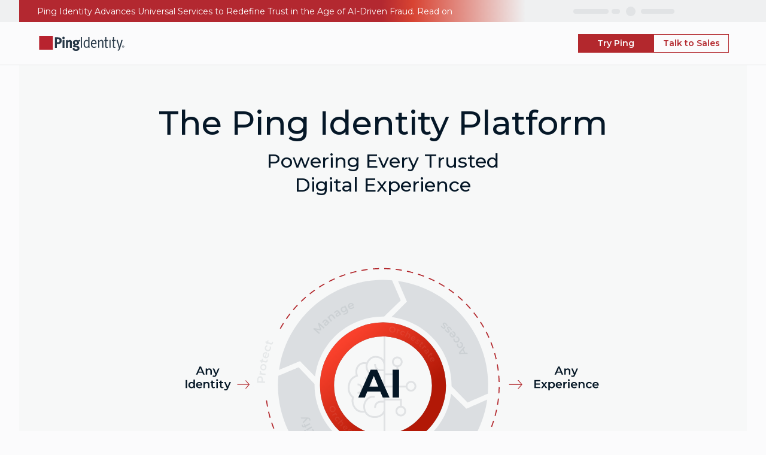

--- FILE ---
content_type: text/html;charset=utf-8
request_url: https://www.pingidentity.com/en/platform.html
body_size: 102326
content:
<!DOCTYPE html> <html lang="en" class="pds-wrapper"> <head> <script defer="defer" type="text/javascript" src="https://rum.hlx.page/.rum/@adobe/helix-rum-js@%5E2/dist/rum-standalone.js" data-routing="program=7753,environment=14518,tier=publish"></script>
<script>'use strict';let $jscomp$logical$assign$tmpm1698457604$0;($jscomp$logical$assign$tmpm1698457604$0=window).pds||($jscomp$logical$assign$tmpm1698457604$0.pds={});window.pds.aemEnvironment="prod";</script> <noscript> <div class="modal no-js-modal"> <div class="modal-overlay"></div> <div class="modal-body"> <div class="no-js-modal__content"> <div class="no-js-modal__icon"></div> <div class="no-js-modal__title"> Javascript is actually <br/>a good thing! </div> <div class="no-js-modal__info"> Make sure it's turned on <br/>so that pingidentity.com can work properly. </div> </div> </div> </div> </noscript> 
    <script data-compress="whitespace">        let params = new URLSearchParams(window.location.search);        if (params.get("gtm") == "off" || params.get("gtm") == "false" || params.get("gtm") == "disable" || params.get("gtm") == "disabled") {            console.log("GTM is off");        } else {            (function(w,d,s,l,i){w[l]=w[l]||[];w[l].push({'gtm.start':            new Date().getTime(),event:'gtm.js'});var f=d.getElementsByTagName(s)[0],            j=d.createElement(s),dl=l!='dataLayer'?'&l='+l:'';j.async=true;j.src=            'https://www.googletagmanager.com/gtm.js?id='+i+dl;f.parentNode.insertBefore(j,f);            })(window,document,'script','dataLayer','GTM-M56FRMZ');        }    </script>
     <meta charset="utf-8"/> <meta http-equiv="X-UA-Compatible" content="IE=edge"/> <meta name="viewport" content="width=device-width, initial-scale = 1.0"/> <title> Identity &amp; Access Management (IAM) Platform | Ping Identity</title> <meta name="description" content="Learn how the Ping Identity Platform helps you connect users to cloud, mobile and on-premises apps and APIs while managing identity and profile data at scale."/> <meta name="author" content=""/> <link rel="shortcut icon" id="favicon" type="image/x-icon" href="/etc.clientlibs/settings/wcm/designs/pic6/assets/resources/images/favicon.ico"/> <meta property="og:title" content="Ping Identity Platform"/> <meta property="og:type" content="website"/> <meta property="og:image" content="https://www.pingidentity.com/content/dam/picr/og/sp/Img-OG-PingIdentityPlatform-1200x630.png"/> <meta property="og:description" content="Learn how the Ping Identity Platform helps you connect users to cloud, mobile and on-premises apps and APIs while managing identity and profile data at scale."/> <meta name="twitter:card" content="summary"/> <meta name="twitter:title" content="Ping Identity Platform"/> <meta name="twitter:image" content="https://www.pingidentity.com/content/dam/picr/og/sp/Img-OG-PingIdentityPlatform-1200x630.png"/> <meta name="twitter:description" content="Learn how the Ping Identity Platform helps you connect users to cloud, mobile and on-premises apps and APIs while managing identity and profile data at scale."/> <link rel="canonical" href="https://www.pingidentity.com/en/platform.html"/> <meta name="ping:i18nPagePaths" content="language specific page paths for language picker" data-page-path="/content/ping-reimagine/en/platform" data-page-path-en="/en/platform" data-page-path-fr="/fr/platform" data-page-path-de="/de/platform" data-page-path-es="/es/platform" data-page-path-pt="/pt/platform" data-page-path-ja="/ja/platform"/> <script type="application/ld+json">{"@context":"https://schema.org","@type":"Organization","name":"Ping Identity","url":"https://www.pingidentity.com","logo":"https://www.pingidentity.com/content/dam/ping-6-2-assets/topnav-json-configs/Ping-Logo.svg","sameAs":["https://www.facebook.com/pingidentitypage","https://x.com/pingidentity","https://www.instagram.com/pingidentity","https://www.youtube.com/user/pingidentitytv","https://www.linkedin.com/company/ping-identity","https://en.wikipedia.org/wiki/Ping_Identity","https://www.pingidentity.com","https://github.com/pingidentity"],"contactPoint":{"contactType":"sales","email":"sales@pingidentity.com"}}</script> <script type="application/ld+json">{"@context":"https://schema.org/","@type":"WebSite","name":"Ping Identity","url":"https://www.pingidentity.com","potentialAction":{"@type":"SearchAction","target":"https://support.pingidentity.com/s/global-search/%40uri#q={search_term_string}&t=All&sort=relevancy","query-input":"required name=search_term_string"}}</script> 
<script type="text/plain" id="hwpCode" data-consent-id="65xkapCipqt8RSuH1Q4dUR">
    (function (g, a, d, c, j, b, e) {
        var h = c.split(".").reduce(function (l, k) { return (l[k] = l[k] || {}) }, g);
        g._hly_webx_api = c; var i = document.getElementsByTagName("head")[0], f = document.createElement("style");
        f.innerText = "." + d + " { opacity: 1 !important}"; i.appendChild(f); a.className += " " + d; b.start = 1 * new Date();
        b.end = e = function () { a.className = a.className.replace(RegExp(" ?" + d), "") };
        h.initConfig = b; setTimeout(function () { e(); b.end = null; }, j); b.timeout = j;
    })(window, document.documentElement, "hly-async-hide", "Hushly.WebX", 4000, {});
</script>
 <script src="https://tag.hushly.com/webx-runtime-ef5af0b6-fb86-11ec-8859-067373548d75.js" id="hwpImportScript" type="text/plain" data-consent-id="6O7vlHLwCxxjCZEW5wTPq"></script> <script src="/etc.clientlibs/settings/wcm/designs/pds/clientlibs/components/clientlibs-components-cookie-consent.lc-0ca0290be30fad303ad39c53f7436a7b-lc.min.js"></script> <script type="text/javascript">'use strict';(function(){function f(g){var b=document.createElement("script");b.innerHTML=g;b.id="hwpCode-quickSet";document.head.append(b)}function e(){"function"===typeof Event?a=new Event("resize"):(a=document.createEvent("Event"),a.initEvent("resize",!0,!0));window.dispatchEvent(a)}var h=window.pds.CookieConsent.getCookieValue("CookieConsent"),c=document.querySelector("#hwpCode"),d=document.querySelector("#hwpImportScript"),a;window.pds.CookieConsent.checkMarketingConsent(h)&&("text/plain"===
c.type&&(c.type="text/javascript",f(c.innerHTML)),"text/plain"===d.type&&(d.type="text/javascript",document.head.append(d)));document.addEventListener("DOMContentLoaded",function(){"complete"===document.readyState?(document.body.style.display="block",e()):window.addEventListener("load",function(){document.body.style.display="block";e()})})})();</script> <link rel="alternate" href="https://www.pingidentity.com/en/platform.html" hreflang="en"/> <link rel="alternate" href="https://www.pingidentity.com/fr/platform.html" hreflang="fr-FR"/> <link rel="alternate" href="https://www.pingidentity.com/de/platform.html" hreflang="de-DE"/> <link rel="alternate" href="https://www.pingidentity.com/pt/platform.html" hreflang="pt-BR"/> <link rel="alternate" href="https://www.pingidentity.com/es/platform.html" hreflang="es-ES"/> <link rel="alternate" href="https://www.pingidentity.com/ja/platform.html" hreflang="ja-JP"/> <link rel="alternate" href="https://www.pingidentity.com/en/platform.html" hreflang="x-default"/> <link rel="preconnect" href="https://fonts.googleapis.com"/> <link rel="preconnect" href="https://fonts.gstatic.com" crossorigin/> <link href="https://fonts.googleapis.com/css2?family=Montserrat:wght@300;400;500;700;800&display=swap" rel="stylesheet"/> <link rel="stylesheet" href="/etc.clientlibs/settings/wcm/designs/pds/clientlibs/page/clientlibs-page-all.lc-301b615306a1be6a63a3273483fc1467-lc.min.css" type="text/css"> <script type="text/javascript" src="/etc.clientlibs/settings/wcm/designs/pic6/clientlibs-cookie.lc-9065d93e33778cff5decc31a91f444ab-lc.min.js" async></script> <script type="text/javascript" src="/etc.clientlibs/settings/wcm/designs/pds/clientlibs/page/clientlibs-page-all.lc-bd8393a8204f3235758effe98968df0e-lc.min.js" defer></script> <script src="/etc.clientlibs/settings/wcm/designs/pds/clientlibs/components/clientlibs-components-navCtaConfig.lc-d41d8cd98f00b204e9800998ecf8427e-lc.min.js"></script> </head> <body class="page pds-generic-template " data-hj-ignore-attributes> <noscript><iframe src="https://www.googletagmanager.com/ns.html?id=GTM-M56FRMZ" height="0" width="0" style="display:none;visibility:hidden"></iframe></noscript> <div class="page__main ping-pic__page__footer--parent-container"> <div class="aem-Grid aem-Grid--12 aem-Grid--default--12 "> <link rel="stylesheet" href="/etc.clientlibs/settings/wcm/designs/pds/clientlibs/components/clientlibs-components-header.lc-44c9b731b8e2ee2c5c6a3e6121f04963-lc.min.css" type="text/css"/> <script src="/etc.clientlibs/settings/wcm/designs/pds/clientlibs/components/clientlibs-components-header.lc-3e39d4dc31d04d685c90dfe31dc8abeb-lc.min.js"></script> <div class="ping-header"> <header class="header-wrapper" data-language="en-us" data-session-endpoint="https://support.pingidentity.com/apex/SiteLogin?getUserState=true"> <div class="pic-nav__utility-nav--wrapper pic-nav__container-fluid d-none d-xl-flex justify-content-end" data-header="utility"> <nav class="pic-nav__container mx-auto d-flex justify-content-end" aria-label="Utility Navigation"> <ul class="pic-nav__utility-list" data-nav="utility"> <li class="pic-nav__utility-item" data-nav="global-search"></li> <li class="pic-nav__utility-item" data-nav="language-picker"></li> <li class="pic-nav__utility-item" data-nav="dropdown-menus"> <div class="pic-nav__load-wrapper"> <div class="pic-nav__skeleton-loader ping-loader__dropdown-label"></div> <div class="pic-nav__skeleton-loader ping-loader__dropdown-arrow"></div> </div> </li> <li class="pic-nav__utility-item" data-nav="account-link"> <div class="pic-nav__load-wrapper"> <div class="pic-nav__skeleton-loader ping-loader__avatar"></div> <div class="pic-nav__skeleton-loader ping-loader__standalone-link"></div> </div> </li> </ul> </nav> </div> <div class="pic-nav__main-nav-wrapper pic-nav__container-fluid"> <div class="pic-nav__main-nav pic-nav__container mx-auto" data-header="main"> <div data-nav="main" class="pic-nav__container mx-auto d-flex align-items-center justify-content-between"> <div class="pic-nav__logo-container"> <a href="/en.html" aria-label="Go to Ping Identity home page"> <img class="pic-nav__logo cld-responsive" alt="Ping Identity Logo" src="https://www.pingidentity.com/content/dam/picr/nav/Ping-Logo-2.svg"> </a> </div> <div class="pic-nav__navigation-container d-flex justify-content-between align-items-center offcanvas offcanvas-top" id="ping-header-expandable-nav-items" data-bs-scroll="false" data-bs-backdrop="true" data-bs-keyboard="true"> <div class="pic-nav__offcanvas-header offcanvas-header d-xl-none w-100"> <div class="pic-nav__offcanvas-top"> <div class="pic-nav__logo-container"> <a href="/en.html" aria-label="Go to Ping Identity home page"> <img class="pic-nav__logo cld-responsive" alt="Ping Identity Logo" src="https://www.pingidentity.com/content/dam/picr/nav/Ping-Logo-2.svg"> </a> </div><button type="button" class="pic-nav__offcanvas-close" data-bs-dismiss="offcanvas" aria-label="Close"> Close </button> </div> <div class="pic-nav__mobile-utility-nav"> <ul class="pic-nav__mobile-utility-list list-unstyled d-flex justify-content-between w-100" data-nav="mobile-primary-utility"> <li class="d-flex justify-content-end w-100" data-nav="utility-group"> <div id="mobile-account-link" class="d-flex justify-content-between align-items-center"> <div class="pic-nav__skeleton-loader ping-loader__avatar"></div> <div class="pic-nav__skeleton-loader ping-loader__standalone-link"> </div> </div> <div class="pic-nav__utility-item pic-nav__mobile-search" data-nav="global-search"></div> </li> </ul> </div> </div> <div class="offcanvas-body" data-header="meganav"> <nav class="pic-nav__primary-nav" aria-label="Primary Navigation" data-nav="meganav"> </nav> <div class="pic-nav__offcanvas-footer"> <div class="mobile-cta"></div> <div class="mobile-cta-secondary d-none"></div> </div> </div> <div class="pic-nav__offcanvas-footer-dropups w-100 d-flex d-xl-none justify-content-center align-items-center" data-nav="mobile-secondary-utility" role="region" aria-label="Secondary utilities" aria-hidden="true"> <div data-nav="language-picker"></div> </div> </div> <div class="pic-nav__cta-container"></div> <div class="pic-nav__secondary-cta-wrapper d-none"></div> <button type="button" class="pic-nav__mobile-toggler d-xl-none pic-nav__show" data-bs-toggle="offcanvas" data-bs-target="#ping-header-expandable-nav-items" aria-controls="ping-header-expandable-nav-items" aria-label="Open navigation"> <span class="pic-nav__mobile-toggler-icon"> <div class="pic-nav__mt-bar"></div> <div class="pic-nav__mt-bar"></div> <div class="pic-nav__mt-bar"></div> </span> </button> </div> </div> </div> </header> </div> <div class="aem-Grid aem-Grid--12 aem-Grid--default--12 "> <link rel="stylesheet" href="/etc.clientlibs/settings/wcm/designs/pds/clientlibs/components/clientlibs-components-container.lc-4634482cc0bd5e8bf55c4e8f2d9983f9-lc.min.css" type="text/css"/> <script src="/etc.clientlibs/settings/wcm/designs/pds/clientlibs/components/clientlibs-components-container.lc-e34561ddfcabdf53dddd7f609f492f57-lc.min.js"></script> <div id="container-bb18bc8c-3b9d-4d68-b851-6a2d4d5fbdca" class="background__container container padding-left-sm--16 padding-right-sm--16 padding-left-md--32 padding-right-md--32 padding-top-sm--48 padding-top-md--64 " data-effects="" style=" z-index: 1;; "> <div class="background__color background-neutral--102 "></div> <div class="background__image " style=" "></div> <div class="background__content"> <div class="aem-Grid aem-Grid--12 aem-Grid--default--12 "> <div id="rte-1826170f-8d1f-485a-9dfb-e565bce2c6d5" class="rte padding-bottom--12 "> <h1 style="text-align: center;"><span class="megadisplay--102">The Ping Identity Platform</span></h1> </div> <div id="rte-0aa108fc-92b6-4846-b909-280090f68a32" class="rte "> <p style="text-align: center;"><span class="subdisplay--103">Powering Every Trusted<br> Digital Experience</span></p> </div> <div id="container-f38a591b-531e-4d52-8225-d4ac138d8b1d" class="background__container container margin-top--24 padding-bottom-sm--48 padding-bottom-md--64 " data-effects="" style=" z-index: 1;; "> <div class="background__color "></div> <div class="background__image " style=" "></div> <div class="background__content"> <div class="aem-Grid aem-Grid--12 aem-Grid--default--12 "> <div id="container-2c5827d7-9f4e-4d9d-8194-21dfdcd3fe7a" class="background__container container margin--0 padding-bottom-sm--0 padding-bottom-md--0 padding-left-sm--16 padding-right-sm--16 padding-left-md--32 padding-right-md--32 padding-top-sm--48 padding-top-md--64 d-none d-lg-block" data-effects="" style=" z-index: 1;; "> <div class="background__container--hidden-section"></div> <div class="background__color "></div> <div class="background__image " style=" "></div> <div class="background__content"> <div class="aem-Grid aem-Grid--12 aem-Grid--default--12 "> <script src="/etc.clientlibs/settings/wcm/designs/pds/clientlibs/vendors/clientlibs-vendors-lottie-web.lc-cf10acbee2ab923a5245681550a9dd0d-lc.min.js"></script> <link rel="stylesheet" href="/etc.clientlibs/settings/wcm/designs/pds/clientlibs/components/clientlibs-components-interactiveLottie.lc-4bfee50709aba9b2d8eae31a193fe862-lc.min.css" type="text/css"/> <script src="/etc.clientlibs/settings/wcm/designs/pds/clientlibs/components/clientlibs-components-interactiveLottie.lc-ef558b586b46cc7f2a04f27d518e272b-lc.min.js"></script> <div id="interactive-lottie-wrapper-25c0d5a4-a1cf-4a99-be7c-a5141a6cf7f1" class="interactive-lottie-wrapper "> <div class="interactive-lottie-hover-items"> <div class="interactive-lottie-hover-items__item"> <div class="interactive-lottie-hover-item d-none" data-element-name="identify" data-link="#identify" data-hover-unreachable="false" data-open-new-tab="false"> <strong class="interactive-lottie-hover-item__title">identify</strong> <p class="interactive-lottie-hover-item__link"> <span>Link target:</span> <span>#identify</span> </p> </div> </div> <div class="interactive-lottie-hover-items__item"> <div class="interactive-lottie-hover-item d-none" data-element-name="manage" data-link="#manage" data-hover-unreachable="false" data-open-new-tab="false"> <strong class="interactive-lottie-hover-item__title">manage</strong> <p class="interactive-lottie-hover-item__link"> <span>Link target:</span> <span>#manage</span> </p> </div> </div> <div class="interactive-lottie-hover-items__item"> <div class="interactive-lottie-hover-item d-none" data-element-name="access" data-link="#access" data-hover-unreachable="false" data-open-new-tab="false"> <strong class="interactive-lottie-hover-item__title">access</strong> <p class="interactive-lottie-hover-item__link"> <span>Link target:</span> <span>#access</span> </p> </div> </div> <div class="interactive-lottie-hover-items__item"> <div class="interactive-lottie-hover-item d-none" data-element-name="govern" data-link="#govern" data-hover-unreachable="false" data-open-new-tab="false"> <strong class="interactive-lottie-hover-item__title">govern</strong> <p class="interactive-lottie-hover-item__link"> <span>Link target:</span> <span>#govern</span> </p> </div> </div> <div class="interactive-lottie-hover-items__item"> <div class="interactive-lottie-hover-item d-none" data-element-name="anyidentity" data-link="#any-identity-experience" data-hover-unreachable="false" data-open-new-tab="false"> <strong class="interactive-lottie-hover-item__title">anyidentity</strong> <p class="interactive-lottie-hover-item__link"> <span>Link target:</span> <span>#any-identity-experience</span> </p> </div> </div> <div class="interactive-lottie-hover-items__item"> <div class="interactive-lottie-hover-item d-none" data-element-name="anyexperience" data-link="#any-identity-experience" data-hover-unreachable="false" data-open-new-tab="false"> <strong class="interactive-lottie-hover-item__title">anyexperience</strong> <p class="interactive-lottie-hover-item__link"> <span>Link target:</span> <span>#any-identity-experience</span> </p> </div> </div> <div class="interactive-lottie-hover-items__item"> <div class="interactive-lottie-hover-item d-none" data-element-name="protect" data-link="#protect" data-hover-unreachable="true" data-open-new-tab="false"> <strong class="interactive-lottie-hover-item__title">protect</strong> <p class="interactive-lottie-hover-item__link"> <span>Link target:</span> <span>#protect</span> </p> </div> </div> <div class="interactive-lottie-hover-items__item"> <div class="interactive-lottie-hover-item d-none" data-element-name="orchestratetop" data-link="#orchestrate" data-hover-unreachable="false" data-open-new-tab="false"> <strong class="interactive-lottie-hover-item__title">orchestratetop</strong> <p class="interactive-lottie-hover-item__link"> <span>Link target:</span> <span>#orchestrate</span> </p> </div> </div> <div class="interactive-lottie-hover-items__item"> <div class="interactive-lottie-hover-item d-none" data-element-name="orchestratebottom" data-link="#orchestrate" data-hover-unreachable="false" data-open-new-tab="false"> <strong class="interactive-lottie-hover-item__title">orchestratebottom</strong> <p class="interactive-lottie-hover-item__link"> <span>Link target:</span> <span>#orchestrate</span> </p> </div> </div> <div class="interactive-lottie-hover-items__item"> <div class="interactive-lottie-hover-item d-none" data-element-name="aicircle" data-link="#ai" data-hover-unreachable="false" data-open-new-tab="false"> <strong class="interactive-lottie-hover-item__title">aicircle</strong> <p class="interactive-lottie-hover-item__link"> <span>Link target:</span> <span>#ai</span> </p> </div> </div> </div> <div class="interactive-lottie" style="aspect-ratio: 1920 / 1080;"></div> </div> <script type="text/javascript">'use strict';(function(){window.addEventListener("load",function(){window.pds&&window.pds.InteractiveLottie?new window.pds.InteractiveLottie({wrapperId:"interactive-lottie-wrapper-25c0d5a4-a1cf-4a99-be7c-a5141a6cf7f1",fileReference:"/content/dam/picr/lot/platform-graphics/platform-graphic-2025-v3-EN.json",hasIntroAnimation:!0,hasInteractiveIndicatorLoop:!0,numberOfHoverElements:10}):console.warn("Interactive Lottie class not available on window.pds")})})();</script> </div> </div> </div> <div id="container-47ea5ae0-851e-4c83-acd2-d089805c8ed3" class="background__container container padding-bottom-md--64 padding-top-md--64 padding-left-md--32 padding-right-md--32 padding-bottom-sm--48 padding-top-sm--48 padding-left-sm--16 padding-right-sm--16 d-lg-none" data-effects="" style=" z-index: 1;; "> <div class="background__color "></div> <div class="background__image " style=" "></div> <div class="background__content"> <div class="aem-Grid aem-Grid--12 aem-Grid--default--12 "> <div id="svg-d3ca1f18-9168-44a8-80cb-2b975b792ac4" style="width: 825px; " class="img-fluid svg__container mx-auto "> <div class="svg__wrapper" style="padding-top: 60.60606060606061%;"> <img id="_d3ca1f18-9168-44a8-80cb-2b975b792ac4" loading="lazy" class="svg__image cld-responsive" alt="" title="" src="/content/dam/picr/lot/platform-graphics/static/2025-PlatformGraphic-Final-Basic-1025x600-EN.svg"/> <img id="svg_hover__d3ca1f18-9168-44a8-80cb-2b975b792ac4" loading="lazy" class="svg__image d-none cld-responsive" src=""/> </div> </div> </div> </div> </div> </div> </div> </div> <div id="anyIdentity" class="background__container container margin--0 padding--0 " data-effects="" style=" z-index: 1;; "> <div class="background__color "></div> <div class="background__image " style=" "></div> <div class="background__content"> <div class="aem-Grid aem-Grid--12 aem-Grid--default--12 "> </div> </div> </div> </div> </div> </div> <div id="any-identity-experience" class="background__container container padding-bottom-md--64 padding-top-md--64 padding-left-md--32 padding-right-md--32 padding-bottom-sm--48 padding-top-sm--48 padding-left-sm--16 padding-right-sm--16 d-none d-md-block" data-effects="effect--slide-up-fade-in" style="animation-delay: 0s; z-index: 1;; visibility: hidden;"> <div class="background__color background-neutral--103 "></div> <div class="background__image " style=" "></div> <div class="background__content"> <div class="aem-Grid aem-Grid--12 aem-Grid--default--12 "> <link rel="stylesheet" href="/etc.clientlibs/settings/wcm/designs/pds/clientlibs/components/clientlibs-components-lobcards.lc-415427401a9d3e210586f516e3902408-lc.min.css" type="text/css"/> <div id="lob-card9-26665aef-440b-4b87-9bb8-a9c4d9d8de48" class="lobcard9__wrapper background-neutral--103"> <div class="col-12"> <div id="rte-fb251daf-1de1-4035-bc2b-b28d827a9d3a" class="rte display--103 padding-top-lg--64 padding-top-sm--40 padding-bottom--16 padding-left-sm--16 padding-right-sm--16 padding-left-md--64 padding-right-md--64 padding-left-xl--112 padding-right-xl--112 "> <h2 style="text-align: center;">Any User. Any Experience. One Platform.</h2> </div> <div id="rte-7ae85c08-ddee-45d2-b786-4018a0c03f83" class="rte body--102 margin-right-xxl--64 margin-left-xxl--64 margin-right-xl--64 margin-left-xl--64 margin-right-lg--64 margin-left-lg--64 padding-bottom--40 padding-left-sm--16 padding-right-sm--16 padding-left-md--64 padding-right-md--64 padding-left-xl--112 padding-right-xl--112 "> <p style="text-align: center;"><span class="body--103">From out-of-the-box templates to no-code orchestration, we put you in control of delivering innovative identity solutions, anywhere you need them.</span></p> </div> </div> <div class="lobcard9__cards row align-items-stretch justify-content-between padding-left-md--32 padding-right-md--32 padding-left-sm--8 padding-right-sm--8"> <div class="col-sm-12 col-md-6 col-lg-4 col-xl-3 padding-right-lg--12 padding-bottom--64 padding-bottom-sm--24"> <link rel="stylesheet" href="/etc.clientlibs/settings/wcm/designs/pds/clientlibs/components/clientlibs-components-cards.lc-2b2a9cdbb7ecb830c0cce6b9e4e1c765-lc.min.css" type="text/css"/> <div id="card-84c9d5b5-4471-43cc-a5d4-4f4dd9ae81fd" class=" background__container padding--16 padding-sm-left--16 padding-sm-right--16 padding-sm-left--16 "> <div class="background__color background-neutral--103"></div> <div class="background__image" style=" "></div> <div class="background__content"> <div class="card__content"> <div class="card__media"> <div id="svg-3f52f3c8-7715-4858-abad-80956a3bbc83" style="width: 48px; " class="img-fluid svg__container padding-bottom--8 "> <div class="svg__wrapper" style="padding-top: 100.0%;" alt="User icon with one figure and a broken link symbol" title=""> <div id="svg_src_container-3f52f3c8-7715-4858-abad-80956a3bbc83"> <div id="svg_src-3f52f3c8-7715-4858-abad-80956a3bbc83"> <?xml version="1.0" encoding="UTF-8" standalone="no"?><svg xmlns="http://www.w3.org/2000/svg" aria-labelledby="svg-description-0a69cdd0-f612-4d5c-9507-abd95175ac39" fill="none" height="49" role="img" viewBox="0 0 49 49" width="49"> <desc id="svg-description-0a69cdd0-f612-4d5c-9507-abd95175ac39">User icon with one figure and a broken link symbol</desc><path clip-rule="evenodd" d="M29.4948 19.0263C29.4948 22.1409 26.9699 24.6659 23.8553 24.6659C20.7406 24.6659 18.2157 22.1409 18.2157 19.0263C18.2157 15.9116 20.7406 13.3867 23.8553 13.3867C26.9699 13.3867 29.4948 15.9116 29.4948 19.0263ZM23.8553 27.1659C28.3506 27.1659 31.9948 23.5217 31.9948 19.0263C31.9948 14.5309 28.3506 10.8867 23.8553 10.8867C19.3599 10.8867 15.7157 14.5309 15.7157 19.0263C15.7157 23.5217 19.3599 27.1659 23.8553 27.1659ZM36.6017 41.3807C36.5641 39.2066 35.6127 36.2182 33.6393 33.7596C31.6319 31.2585 28.525 29.2601 24.2194 29.2601C18.9725 29.2601 15.7577 31.8663 13.8597 34.6601C12.0515 37.3215 11.4235 40.1647 11.2263 41.0577L11.21 41.1315L13.6504 41.6738L13.6625 41.6194C13.8488 40.7786 14.3924 38.3245 15.9276 36.065C17.4607 33.8084 19.9646 31.7601 24.2194 31.7601C27.6559 31.7601 30.0826 33.3222 31.6896 35.3244C33.3307 37.3691 34.0744 39.8269 34.1021 41.4239L36.6017 41.3807Z" fill="#B3282D" fill-rule="evenodd"/> <path clip-rule="evenodd" d="M23.8076 44.4717C34.7152 44.4717 43.5576 35.6293 43.5576 24.7217C43.5576 13.8141 34.7152 4.97168 23.8076 4.97168C12.9 4.97168 4.05762 13.8141 4.05762 24.7217C4.05762 35.6293 12.9 44.4717 23.8076 44.4717ZM23.8076 46.9717C36.096 46.9717 46.0576 37.01 46.0576 24.7217C46.0576 12.4333 36.096 2.47168 23.8076 2.47168C11.5193 2.47168 1.55762 12.4333 1.55762 24.7217C1.55762 37.01 11.5193 46.9717 23.8076 46.9717Z" fill="#051727" fill-rule="evenodd"/> </svg></div> <div id="svg_src_hover-3f52f3c8-7715-4858-abad-80956a3bbc83"> </div> </div> </div> </div> </div> <div id="rte-a10f0808-ab2d-4431-86ff-95c5d592ebf9" class="rte "> </div> <div id="rte-eabd838e-29f0-4c71-9494-2246c354b9ae" class="rte display--101 padding-bottom--24 padding-top-16 "> <h3><span class="body--102-medium">Customers</span></h3> </div> <div id="rte-ad45cab6-f587-4868-a57e-cd74c3469608" class="rte "> </div> <div id="rte-12a0b450-5d28-4741-95e5-e7f9c96078ba" class="rte body--101 padding-bottom--24 "> <p>Create experiences that keep customers coming back.</p> </div> <div id="rte-e9021f00-b4ec-4296-ae2d-f6976e3e9d85" class="rte "> </div> <div id="rte-140b3f65-bf06-4057-8fd5-d01723ae6ab6" class="rte "> </div> <div id="button-group-9a241149-bcd0-4a8d-9c87-2bdd12ba821c" class="buttonGroup__container mt-auto " aria-label=""> <a href="/en/solution/customer-identity.html" target="" id="button-801a8c95-d870-4039-914e-7c6c599eefe7" data-button-id="button-801a8c95-d870-4039-914e-7c6c599eefe7" class="btn ga360-button button-tertiary--3 button--1 button-tertiary--arrow hidden-lottie-arrow " role="link" aria-disabled="false"> <div class="button__label"> Explore<div class="button__icon"> <script type="text/javascript" src="/etc.clientlibs/settings/wcm/designs/pds/clientlibs/vendors/clientlibs-vendors-lottie.lc-bc1ccb003c8dbdb1f75efa1fd38362bf-lc.min.js" defer></script> <script type="text/javascript" src="/etc.clientlibs/settings/wcm/designs/pds/clientlibs/vendors/clientlibs-vendors-lottie-interactive.lc-36e904f4f5a4e175d71d585193e9fa02-lc.min.js" defer></script> <script type="text/javascript" src="/etc.clientlibs/settings/wcm/designs/pds/clientlibs/components/clientlibs-components-lottie.lc-1574fa9d5a8ddf423e5940942e5dcd4c-lc.min.js" defer></script> <div id="lottie-c6148dba-43cb-450f-a157-16d47b7435ed" style="width: 48px;" class="img-fluid lottie__container "> <div class="lottie__wrapper" style="padding-top: 50.0%;"> <lottie-player id="lottie-player-c6148dba-43cb-450f-a157-16d47b7435ed" src="/etc.clientlibs/settings/wcm/designs/pds/clientlibs/assets/clientlibs-assets-lotties/resources/tertiary/Tertiary-Hover-48x24.json" background="transparent" speed="1"></lottie-player> </div> </div> <script>'use strict';window.addEventListener("load",function(){let a=document.getElementById("lottie-player-c6148dba-43cb-450f-a157-16d47b7435ed");(new window.pds.Lottie(a,0,0,null,null,null,null,null,null,"none")).setObserver()});</script></div> </div> <script>'use strict';window.addEventListener("load",function(){new pds.Button(document.getElementById("button-801a8c95-d870-4039-914e-7c6c599eefe7"),{iconType:"lottie"});var b=document.getElementById("button-801a8c95-d870-4039-914e-7c6c599eefe7");b.addEventListener("mouseover",()=>{const a=b.querySelector("lottie-player");a.setDirection(1);a.play()});b.addEventListener("mouseleave",()=>{const a=b.querySelector("lottie-player");a.setDirection(-1);a.play()})});</script></a> <a href="/en/solution/customer-identity.html" target="" id="button-b6338552-f752-4445-ae3c-05451419572b" data-button-id="button-b6338552-f752-4445-ae3c-05451419572b" class="btn ga360-button button-tertiary--3 button--1 button-tertiary--arrow hidden-svg-arrow " role="link" aria-disabled="false"> <div class="button__label"> Explore<div class="button__icon"> <div id="svg-d1d9f28f-423c-4221-9a3b-e22a1e177f9d" style="width: px; " class="img-fluid svg__container "> <div class="svg__wrapper" style="padding-top: 100%;" alt="" title=""> <div id="svg_src_container-d1d9f28f-423c-4221-9a3b-e22a1e177f9d"> <div id="svg_src-d1d9f28f-423c-4221-9a3b-e22a1e177f9d"> <?xml version="1.0" encoding="UTF-8" standalone="no"?><svg xmlns="http://www.w3.org/2000/svg" aria-label="svg icon" height="24" role="img" viewBox="0 0 24 24" width="24"> <g fill="none" fill-rule="evenodd" stroke="#0C5C95" stroke-linecap="round" stroke-linejoin="round" stroke-width="2" transform="translate(5 6)"> <polyline points="0 6 2 6 15 6 10 0"/> <polyline points="0 12 2 12 15 12 10 6" transform="matrix(1 0 0 -1 0 18)"/> </g> </svg></div> <div id="svg_src_hover-d1d9f28f-423c-4221-9a3b-e22a1e177f9d"> </div> </div> </div> </div> </div> </div> <script>'use strict';window.addEventListener("load",function(){new pds.Button(document.getElementById("button-b6338552-f752-4445-ae3c-05451419572b"),{iconType:"svg"})});</script></a> </div></div> </div> </div> </div> <div class="col-sm-12 col-md-6 col-lg-4 col-xl-3 padding-right-lg--12 padding-bottom--64 padding-bottom-sm--24"> <div id="card-553e63bd-2c0b-439e-beaf-3d6b35ecdf81" class=" background__container padding--16 padding-sm-left--16 padding-sm-right--16 padding-sm-left--16 "> <div class="background__color background-neutral--103"></div> <div class="background__image" style=" "></div> <div class="background__content"> <div class="card__content"> <div class="card__media"> <div id="svg-bb90d819-c532-4ca4-b431-e02aa76ae915" style="width: 48px; " class="img-fluid svg__container padding-bottom--8 "> <div class="svg__wrapper" style="padding-top: 100.0%;" alt="" title=""> <div id="svg_src_container-bb90d819-c532-4ca4-b431-e02aa76ae915"> <div id="svg_src-bb90d819-c532-4ca4-b431-e02aa76ae915"> <?xml version="1.0" encoding="UTF-8" standalone="no"?><svg xmlns="http://www.w3.org/2000/svg" aria-label="svg icon" fill="none" height="48" role="img" viewBox="0 0 49 48" width="49"> <path clip-rule="evenodd" d="M34.3945 37.4544V34.0363L39.1438 29.417L43.8938 34.0371V37.4552L40.3945 34.0516V43.7247L22.2461 43.7247V41.2247L37.8945 41.2247V34.0502L34.3945 37.4544Z" fill="#051727" fill-rule="evenodd"/> <path clip-rule="evenodd" d="M27.2649 4.79102L27.2649 7.29102L12.6165 7.29102L12.6165 14.4656L16.1165 11.0613V14.4794L11.3672 19.0987L6.61719 14.4786V11.0605L10.1165 14.4641L10.1165 4.79102L27.2649 4.79102Z" fill="#051727" fill-rule="evenodd"/> <path clip-rule="evenodd" d="M15.9626 21.4219H6.32812V25.0312H3.54297V45.4439H18.747V25.0312H15.9626V21.4219ZM13.4626 25.0312V23.9219H8.82812V25.0312H13.4626ZM6.04297 27.5312H16.247V42.9439H6.04297V27.5312Z" fill="#051727" fill-rule="evenodd"/> <path clip-rule="evenodd" d="M10.6292 28.5664H6.99219V32.2034H10.6292V28.5664ZM10.6292 33.2539H6.99219V36.8909H10.6292V33.2539ZM6.99219 37.9414H10.6292V41.5784H6.99219V37.9414ZM15.2112 33.2539H11.5742V36.8909H15.2112V33.2539ZM11.5742 28.5664H15.2112V32.2034H11.5742V28.5664ZM15.2112 37.9414H11.5742V41.5784H15.2112V37.9414Z" fill="#B3282D" fill-rule="evenodd"/> <path clip-rule="evenodd" d="M43.361 3.60645H33.7266V7.21582H30.9414V27.6285H46.1455V7.21582H43.361V3.60645ZM40.861 7.21582V6.10645H36.2266V7.21582H40.861ZM33.4414 9.71582H43.6455V25.1285H33.4414V9.71582Z" fill="#051727" fill-rule="evenodd"/> <path clip-rule="evenodd" d="M38.0276 10.751H34.3906V14.3879H38.0276V10.751ZM38.0276 15.4385H34.3906V19.0754H38.0276V15.4385ZM34.3906 20.126H38.0276V23.7629H34.3906V20.126ZM42.6096 15.4385H38.9727V19.0754H42.6096V15.4385ZM38.9727 10.751H42.6096V14.3879H38.9727V10.751ZM42.6096 20.126H38.9727V23.7629H42.6096V20.126Z" fill="#B3282D" fill-rule="evenodd"/> </svg></div> <div id="svg_src_hover-bb90d819-c532-4ca4-b431-e02aa76ae915"> </div> </div> </div> </div> </div> <div id="rte-d3a91dbf-1d29-40d9-b67b-681569116258" class="rte "> </div> <div id="rte-4772c3af-7b54-4264-a446-d1e816576160" class="rte display--101 padding-bottom--24 padding-top-16 "> <h3><span class="body--102-medium">B2B</span></h3> </div> <div id="rte-6e7fb44e-08b2-481b-b59d-e394a6bb2887" class="rte "> </div> <div id="rte-7c4e3a29-445a-4011-8b86-7d5907c8c574" class="rte body--101 padding-bottom--24 "> <p>Unlock frictionless access for your partners and vendors.</p> </div> <div id="rte-ea80cebe-6cec-4638-b8ee-c05adfbb3fda" class="rte "> </div> <div id="rte-1a1c3ccd-da00-4729-820f-3fab395549a5" class="rte "> </div> <div id="button-group-d21e0a3e-4fd2-4a8e-a354-3e8c1f0978dc" class="buttonGroup__container mt-auto " aria-label=""> <a href="/en/solution/b2b-identity.html" target="" id="button-6db2a8b4-c437-4157-978b-68b6bc5ee01f" data-button-id="button-6db2a8b4-c437-4157-978b-68b6bc5ee01f" class="btn ga360-button button-tertiary--3 button--1 button-tertiary--arrow hidden-lottie-arrow " role="link" aria-disabled="false"> <div class="button__label"> Explore<div class="button__icon"> <div id="lottie-a7b98d2d-5292-48b5-bbf7-40857d0f76ae" style="width: 48px;" class="img-fluid lottie__container "> <div class="lottie__wrapper" style="padding-top: 50.0%;"> <lottie-player id="lottie-player-a7b98d2d-5292-48b5-bbf7-40857d0f76ae" src="/etc.clientlibs/settings/wcm/designs/pds/clientlibs/assets/clientlibs-assets-lotties/resources/tertiary/Tertiary-Hover-48x24.json" background="transparent" speed="1"></lottie-player> </div> </div> <script>'use strict';window.addEventListener("load",function(){let a=document.getElementById("lottie-player-a7b98d2d-5292-48b5-bbf7-40857d0f76ae");(new window.pds.Lottie(a,0,0,null,null,null,null,null,null,"none")).setObserver()});</script></div> </div> <script>'use strict';window.addEventListener("load",function(){new pds.Button(document.getElementById("button-6db2a8b4-c437-4157-978b-68b6bc5ee01f"),{iconType:"lottie"});var b=document.getElementById("button-6db2a8b4-c437-4157-978b-68b6bc5ee01f");b.addEventListener("mouseover",()=>{const a=b.querySelector("lottie-player");a.setDirection(1);a.play()});b.addEventListener("mouseleave",()=>{const a=b.querySelector("lottie-player");a.setDirection(-1);a.play()})});</script></a> <a href="/en/solution/b2b-identity.html" target="" id="button-8cc7cfef-b819-47d2-9fa6-0d65b8c9dcb0" data-button-id="button-8cc7cfef-b819-47d2-9fa6-0d65b8c9dcb0" class="btn ga360-button button-tertiary--3 button--1 button-tertiary--arrow hidden-svg-arrow " role="link" aria-disabled="false"> <div class="button__label"> Explore<div class="button__icon"> <div id="svg-ebc8c4b1-a1b1-4db9-a0a9-fd68ae95586c" style="width: px; " class="img-fluid svg__container "> <div class="svg__wrapper" style="padding-top: 100%;" alt="" title=""> <div id="svg_src_container-ebc8c4b1-a1b1-4db9-a0a9-fd68ae95586c"> <div id="svg_src-ebc8c4b1-a1b1-4db9-a0a9-fd68ae95586c"> <?xml version="1.0" encoding="UTF-8" standalone="no"?><svg xmlns="http://www.w3.org/2000/svg" aria-label="svg icon" height="24" role="img" viewBox="0 0 24 24" width="24"> <g fill="none" fill-rule="evenodd" stroke="#0C5C95" stroke-linecap="round" stroke-linejoin="round" stroke-width="2" transform="translate(5 6)"> <polyline points="0 6 2 6 15 6 10 0"/> <polyline points="0 12 2 12 15 12 10 6" transform="matrix(1 0 0 -1 0 18)"/> </g> </svg></div> <div id="svg_src_hover-ebc8c4b1-a1b1-4db9-a0a9-fd68ae95586c"> </div> </div> </div> </div> </div> </div> <script>'use strict';window.addEventListener("load",function(){new pds.Button(document.getElementById("button-8cc7cfef-b819-47d2-9fa6-0d65b8c9dcb0"),{iconType:"svg"})});</script></a> </div></div> </div> </div> </div> <div class="col-sm-12 col-md-6 col-lg-4 col-xl-3 padding-right-lg--12 padding-bottom--64 padding-bottom-sm--24"> <div id="card-5a5c8863-b056-4394-8048-c40f4403a397" class=" background__container padding--16 padding-sm-left--16 padding-sm-right--16 padding-sm-left--16 "> <div class="background__color background-neutral--103"></div> <div class="background__image" style=" "></div> <div class="background__content"> <div class="card__content"> <div class="card__media"> <div id="svg-2f59af63-f4a2-4400-8844-be5234eab434" style="width: 48px; " class="img-fluid svg__container padding-bottom--8 "> <div class="svg__wrapper" style="padding-top: 100.0%;" alt="" title=""> <div id="svg_src_container-2f59af63-f4a2-4400-8844-be5234eab434"> <div id="svg_src-2f59af63-f4a2-4400-8844-be5234eab434"> <?xml version="1.0" encoding="UTF-8" standalone="no"?><svg xmlns="http://www.w3.org/2000/svg" aria-label="svg icon" fill="none" height="48" role="img" viewBox="0 0 48 48" width="48"> <path clip-rule="evenodd" d="M17.6169 9.75105C17.6169 6.15344 20.5333 3.23701 24.1309 3.23701C27.7285 3.23701 30.645 6.15344 30.645 9.75105C30.645 11.6714 29.814 13.3976 28.4921 14.5898C27.6182 13.089 25.9919 12.0803 24.1303 12.0803C22.2693 12.0803 20.6437 13.0897 19.7698 14.5898C18.4478 13.3976 17.6169 11.6714 17.6169 9.75105ZM24.1309 0.75C19.1598 0.75 15.1299 4.77991 15.1299 9.75105C15.1299 14.7222 19.1598 18.7521 24.1309 18.7521C29.1021 18.7521 33.132 14.7222 33.132 9.75105C33.132 4.77991 29.1021 0.75 24.1309 0.75ZM32.3312 35.6158C32.3312 32.0182 35.2477 29.1018 38.8453 29.1018C42.4429 29.1018 45.3593 32.0182 45.3593 35.6158C45.3593 37.4284 44.619 39.068 43.4243 40.2489C42.6241 38.5205 40.8742 37.3216 38.8447 37.3216C36.8157 37.3216 35.0665 38.5215 34.2663 40.2489C33.0716 39.068 32.3312 37.4284 32.3312 35.6158ZM38.8453 26.6147C33.8741 26.6147 29.8442 30.6447 29.8442 35.6158C29.8442 40.5869 33.8741 44.6168 38.8453 44.6168C43.8164 44.6168 47.8463 40.5869 47.8463 35.6158C47.8463 30.6447 43.8164 26.6147 38.8453 26.6147ZM9.20192 29.1018C5.49338 29.1018 2.48701 32.1081 2.48701 35.8167C2.48701 37.7648 3.31662 39.5192 4.64183 40.7458C5.45028 39.0397 7.18821 37.8582 9.20162 37.8582C11.2154 37.8582 12.9539 39.0385 13.7624 40.7454C15.0874 39.5188 15.9168 37.7646 15.9168 35.8167C15.9168 32.1081 12.9105 29.1018 9.20192 29.1018ZM0 35.8167C0 30.7346 4.11984 26.6147 9.20192 26.6147C14.284 26.6147 18.4038 30.7346 18.4038 35.8167C18.4038 40.8987 14.284 45.0186 9.20192 45.0186C4.11984 45.0186 0 40.8987 0 35.8167ZM12.2277 33.8233C12.2277 35.4945 10.8729 36.8493 9.20175 36.8493C7.53055 36.8493 6.17578 35.4945 6.17578 33.8233C6.17578 32.1521 7.53055 30.7974 9.20175 30.7974C10.8729 30.7974 12.2277 32.1521 12.2277 33.8233ZM41.8708 33.287C41.8708 34.9581 40.516 36.3129 38.8448 36.3129C37.1736 36.3129 35.8188 34.9581 35.8188 33.287C35.8188 31.6158 37.1736 30.261 38.8448 30.261C40.516 30.261 41.8708 31.6158 41.8708 33.287ZM27.1564 8.0455C27.1564 9.71669 25.8017 11.0715 24.1305 11.0715C22.4593 11.0715 21.1045 9.71669 21.1045 8.0455C21.1045 6.3743 22.4593 5.01953 24.1305 5.01953C25.8017 5.01953 27.1564 6.3743 27.1564 8.0455ZM33.3774 15.9575C36.766 18.2383 38.556 21.2568 38.7998 24.9557L41.2814 24.7921C40.9825 20.2576 38.7352 16.5659 34.7662 13.8943L33.3774 15.9575ZM18.3278 41.4318C22.0574 42.9365 25.62 42.8734 28.9621 41.3144L30.0135 43.5682C26.0019 45.4396 21.719 45.4818 17.3973 43.7382L18.3278 41.4318ZM15.0444 15.4755C12.0057 17.6416 10.098 20.8203 9.43538 25.0057L6.97897 24.6168C7.7343 19.8458 9.96078 16.0452 13.6008 13.4504L15.0444 15.4755Z" fill="#051727" fill-rule="evenodd"/> <path clip-rule="evenodd" d="M30.811 27.8939L29.9679 30.645L28.7388 30.2684C28.4776 30.6864 28.1624 31.0682 27.8013 31.4037L28.4043 32.5396L25.8628 33.8881L25.2598 32.7521C24.7797 32.864 24.2868 32.9113 23.7941 32.8925L23.4172 34.1226L20.666 33.2794L21.0429 32.0494C20.6245 31.7888 20.2427 31.4735 19.9076 31.1119L18.7717 31.7149L17.423 29.1743L18.559 28.5713C18.4474 28.0912 18.4002 27.5983 18.4185 27.1057L17.1885 26.7287L18.0316 23.9775L19.2617 24.3545C19.5221 23.9359 19.8374 23.5541 20.1992 23.2192L19.5961 22.0832L22.137 20.7336L22.74 21.8695C23.2202 21.7582 23.713 21.711 24.2057 21.7291L24.5823 20.5L27.3335 21.3431L26.9569 22.5722C27.3751 22.8331 27.7569 23.1483 28.0922 23.5097L29.2281 22.9067L30.5774 25.4485L29.4415 26.0515C29.553 26.5317 29.6002 27.0246 29.5819 27.5172L30.811 27.8939ZM26.5025 28.0783C26.079 29.4605 24.6151 30.2376 23.2328 29.814C21.8506 29.3904 21.0735 27.9265 21.4971 26.5443C21.9206 25.1621 23.3846 24.385 24.7668 24.8085C26.149 25.2321 26.9261 26.696 26.5025 28.0783Z" fill="#B3282D" fill-rule="evenodd"/> </svg></div> <div id="svg_src_hover-2f59af63-f4a2-4400-8844-be5234eab434"> </div> </div> </div> </div> </div> <div id="rte-b119dc29-a503-44ad-a164-f06df2705a81" class="rte "> </div> <div id="rte-3885660f-d34d-494f-80e5-5cd0e65ab3f0" class="rte display--101 padding-bottom--24 padding-top-16 "> <h3><span class="body--102-medium">Workforce</span></h3> </div> <div id="rte-d90cdf5d-e371-4a0e-bfca-f6b957a40621" class="rte "> </div> <div id="rte-76cccbaa-6cb1-4e9c-8461-e4d7f3dc3333" class="rte body--101 padding-bottom--24 "> <p>Boost productivity, strengthen security  and work smarter.</p> </div> <div id="rte-3a9ecef0-2f2f-4bc3-8369-e63fbb013f5e" class="rte "> </div> <div id="rte-20d400e1-3a60-478e-93a4-d9253c8d4e42" class="rte "> </div> <div id="button-group-7be14f2c-71ef-4f8c-944a-7c9309750838" class="buttonGroup__container mt-auto " aria-label=""> <a href="/en/solution/workforce-identity.html" target="" id="button-19e2a07b-97b6-4e75-8676-10ec1766b989" data-button-id="button-19e2a07b-97b6-4e75-8676-10ec1766b989" class="btn ga360-button button-tertiary--3 button--1 button-tertiary--arrow hidden-lottie-arrow " role="link" aria-disabled="false"> <div class="button__label"> Explore<div class="button__icon"> <div id="lottie-628628ab-b686-4a0f-a285-4ce39b622b08" style="width: 48px;" class="img-fluid lottie__container "> <div class="lottie__wrapper" style="padding-top: 50.0%;"> <lottie-player id="lottie-player-628628ab-b686-4a0f-a285-4ce39b622b08" src="/etc.clientlibs/settings/wcm/designs/pds/clientlibs/assets/clientlibs-assets-lotties/resources/tertiary/Tertiary-Hover-48x24.json" background="transparent" speed="1"></lottie-player> </div> </div> <script>'use strict';window.addEventListener("load",function(){let a=document.getElementById("lottie-player-628628ab-b686-4a0f-a285-4ce39b622b08");(new window.pds.Lottie(a,0,0,null,null,null,null,null,null,"none")).setObserver()});</script></div> </div> <script>'use strict';window.addEventListener("load",function(){new pds.Button(document.getElementById("button-19e2a07b-97b6-4e75-8676-10ec1766b989"),{iconType:"lottie"});var b=document.getElementById("button-19e2a07b-97b6-4e75-8676-10ec1766b989");b.addEventListener("mouseover",()=>{const a=b.querySelector("lottie-player");a.setDirection(1);a.play()});b.addEventListener("mouseleave",()=>{const a=b.querySelector("lottie-player");a.setDirection(-1);a.play()})});</script></a> <a href="/en/solution/workforce-identity.html" target="" id="button-0c01a813-8b11-46f8-a8db-377439c2aef3" data-button-id="button-0c01a813-8b11-46f8-a8db-377439c2aef3" class="btn ga360-button button-tertiary--3 button--1 button-tertiary--arrow hidden-svg-arrow " role="link" aria-disabled="false"> <div class="button__label"> Explore<div class="button__icon"> <div id="svg-37eede8d-67e1-4827-9c3b-2d429353b854" style="width: px; " class="img-fluid svg__container "> <div class="svg__wrapper" style="padding-top: 100%;" alt="" title=""> <div id="svg_src_container-37eede8d-67e1-4827-9c3b-2d429353b854"> <div id="svg_src-37eede8d-67e1-4827-9c3b-2d429353b854"> <?xml version="1.0" encoding="UTF-8" standalone="no"?><svg xmlns="http://www.w3.org/2000/svg" aria-label="svg icon" height="24" role="img" viewBox="0 0 24 24" width="24"> <g fill="none" fill-rule="evenodd" stroke="#0C5C95" stroke-linecap="round" stroke-linejoin="round" stroke-width="2" transform="translate(5 6)"> <polyline points="0 6 2 6 15 6 10 0"/> <polyline points="0 12 2 12 15 12 10 6" transform="matrix(1 0 0 -1 0 18)"/> </g> </svg></div> <div id="svg_src_hover-37eede8d-67e1-4827-9c3b-2d429353b854"> </div> </div> </div> </div> </div> </div> <script>'use strict';window.addEventListener("load",function(){new pds.Button(document.getElementById("button-0c01a813-8b11-46f8-a8db-377439c2aef3"),{iconType:"svg"})});</script></a> </div></div> </div> </div> </div> <div class="col-sm-12 col-md-6 col-lg-4 col-xl-3 padding-right-lg--12 padding-bottom--64 padding-bottom-sm--24"> <div id="card-aaccb35f-a995-47d5-bc91-b550225ff66a" class=" background__container padding--16 padding-sm-left--16 padding-sm-right--16 padding-sm-left--16 "> <div class="background__color background-neutral--103"></div> <div class="background__image" style=" "></div> <div class="background__content"> <div class="card__content"> <div class="card__media"> <div id="svg-13398ae7-a5f5-49bf-88ea-4a03f8dd9304" style="width: 48px; " class="img-fluid svg__container padding-bottom--8 "> <div class="svg__wrapper" style="padding-top: 100.0%;" alt="Graphic of a bot and an authentication symbol" title="Agentic AI Icon"> <div id="svg_src_container-13398ae7-a5f5-49bf-88ea-4a03f8dd9304"> <div id="svg_src-13398ae7-a5f5-49bf-88ea-4a03f8dd9304"> <?xml version="1.0" encoding="UTF-8" standalone="no"?><svg xmlns="http://www.w3.org/2000/svg" aria-labelledby="svg-title-e60f67c0-b355-4a6d-b2ae-65ed08221f22 svg-description-e60f67c0-b355-4a6d-b2ae-65ed08221f22" fill="none" height="48" role="img" viewBox="0 0 48 48" width="48"> <desc id="svg-description-e60f67c0-b355-4a6d-b2ae-65ed08221f22">Graphic of a bot and an authentication symbol</desc><title id="svg-title-e60f67c0-b355-4a6d-b2ae-65ed08221f22">Agentic AI Icon</title><path d="M45.6948 18.623V31.8374L36.2369 36.479L33.2148 35.0746" stroke="#051727" stroke-width="1.728"/> <path d="M45.6955 13.5245V10.752H26.6875V19.488" stroke="#051727" stroke-width="1.728"/> <circle cx="21.6946" cy="28.8743" r="3.41339" stroke="#051727" stroke-width="1.728"/> <circle cx="11.4446" cy="28.8743" r="3.41339" stroke="#051727" stroke-width="1.728"/> <path d="M12.7764 36.2073C13.0854 36.9434 13.6057 37.5714 14.2716 38.0118C14.9375 38.4523 15.7191 38.6854 16.5175 38.6816C17.3158 38.6778 18.0952 38.4374 18.7569 37.9907C19.4186 37.5441 19.9331 36.9112 20.2351 36.1722L18.7405 35.5613C18.5592 36.0047 18.2506 36.3844 17.8535 36.6524C17.4565 36.9204 16.9889 37.0647 16.5099 37.0669C16.0308 37.0692 15.5619 36.9293 15.1624 36.6651C14.7628 36.4008 14.4506 36.024 14.2652 35.5823L12.7764 36.2073Z" fill="#051727"/> <line stroke="#051727" stroke-width="1.728" x1="16.6609" x2="16.6609" y1="18.4453" y2="21.1376"/> <path d="M4.71484 21.3398V41.7534L28.3682 41.7534V21.3398H4.71484Z" stroke="#051727" stroke-width="1.728"/> <path d="M28.5508 35.1578H30.1723C30.9761 35.1578 31.6276 34.5062 31.6276 33.7025V29.844C31.6276 29.0402 30.9761 28.3887 30.1723 28.3887H28.5508" stroke="#051727" stroke-width="1.728"/> <path d="M4.54297 35.1578H2.92141C2.11767 35.1578 1.46611 34.5062 1.46611 33.7025V29.844C1.46611 29.0402 2.11767 28.3887 2.92141 28.3887H4.54297" stroke="#051727" stroke-width="1.728"/> <circle cx="16.5462" cy="14.7435" r="3.41339" stroke="#B3282D" stroke-width="1.728"/> <path d="M31.8711 22.8369L34.6718 25.535L41.6631 18.623" stroke="#B3282D" stroke-linecap="square" stroke-width="1.728"/> </svg></div> <div id="svg_src_hover-13398ae7-a5f5-49bf-88ea-4a03f8dd9304"> </div> </div> </div> </div> </div> <div id="rte-ea2ce16b-01c2-40bd-a18a-d38ecd019bbb" class="rte "> </div> <div id="rte-bb5d4915-3076-4664-bd38-ade8b97fe5cf" class="rte display--101 padding-bottom--24 padding-top-16 "> <h3><span class="body--102-medium">Agentic &amp; AI</span></h3> </div> <div id="rte-68600ba8-75a5-44d1-aeee-349fac8a921a" class="rte "> </div> <div id="rte-0fd1e995-8510-4cf9-81e8-eb147fed3f90" class="rte body--101 padding-bottom--24 "> <p>Secure agent &amp; AI identities with purpose-built controls.</p> </div> <div id="rte-1c5057b4-89b9-432b-9acc-18f8efb60832" class="rte "> </div> <div id="rte-5d7dc417-df45-4a87-880e-0fad26ef621e" class="rte "> </div> <div id="button-group-60d5153d-2018-4ca6-824e-5a1eb0a3c949" class="buttonGroup__container mt-auto " aria-label=""> <a href="/en/solution/agentic-ai-identity.html" target="" id="button-6c9566d3-5045-474d-9690-f36353a9e489" data-button-id="button-6c9566d3-5045-474d-9690-f36353a9e489" class="btn ga360-button button-tertiary--3 button--1 button-tertiary--arrow hidden-lottie-arrow " role="link" aria-disabled="false"> <div class="button__label"> Explore<div class="button__icon"> <div id="lottie-7d139e2d-e46c-4080-8677-f081228f328d" style="width: 48px;" class="img-fluid lottie__container "> <div class="lottie__wrapper" style="padding-top: 50.0%;"> <lottie-player id="lottie-player-7d139e2d-e46c-4080-8677-f081228f328d" src="/etc.clientlibs/settings/wcm/designs/pds/clientlibs/assets/clientlibs-assets-lotties/resources/tertiary/Tertiary-Hover-48x24.json" background="transparent" speed="1"></lottie-player> </div> </div> <script>'use strict';window.addEventListener("load",function(){let a=document.getElementById("lottie-player-7d139e2d-e46c-4080-8677-f081228f328d");(new window.pds.Lottie(a,0,0,null,null,null,null,null,null,"none")).setObserver()});</script></div> </div> <script>'use strict';window.addEventListener("load",function(){new pds.Button(document.getElementById("button-6c9566d3-5045-474d-9690-f36353a9e489"),{iconType:"lottie"});var b=document.getElementById("button-6c9566d3-5045-474d-9690-f36353a9e489");b.addEventListener("mouseover",()=>{const a=b.querySelector("lottie-player");a.setDirection(1);a.play()});b.addEventListener("mouseleave",()=>{const a=b.querySelector("lottie-player");a.setDirection(-1);a.play()})});</script></a> <a href="/en/solution/agentic-ai-identity.html" target="" id="button-e6e84657-fea0-4430-86b1-411773c043f8" data-button-id="button-e6e84657-fea0-4430-86b1-411773c043f8" class="btn ga360-button button-tertiary--3 button--1 button-tertiary--arrow hidden-svg-arrow " role="link" aria-disabled="false"> <div class="button__label"> Explore<div class="button__icon"> <div id="svg-2a259de0-0144-456c-9d78-4f74785fd204" style="width: px; " class="img-fluid svg__container "> <div class="svg__wrapper" style="padding-top: 100%;" alt="" title=""> <div id="svg_src_container-2a259de0-0144-456c-9d78-4f74785fd204"> <div id="svg_src-2a259de0-0144-456c-9d78-4f74785fd204"> <?xml version="1.0" encoding="UTF-8" standalone="no"?><svg xmlns="http://www.w3.org/2000/svg" aria-label="svg icon" height="24" role="img" viewBox="0 0 24 24" width="24"> <g fill="none" fill-rule="evenodd" stroke="#0C5C95" stroke-linecap="round" stroke-linejoin="round" stroke-width="2" transform="translate(5 6)"> <polyline points="0 6 2 6 15 6 10 0"/> <polyline points="0 12 2 12 15 12 10 6" transform="matrix(1 0 0 -1 0 18)"/> </g> </svg></div> <div id="svg_src_hover-2a259de0-0144-456c-9d78-4f74785fd204"> </div> </div> </div> </div> </div> </div> <script>'use strict';window.addEventListener("load",function(){new pds.Button(document.getElementById("button-e6e84657-fea0-4430-86b1-411773c043f8"),{iconType:"svg"})});</script></a> </div></div> </div> </div> </div> </div> </div> </div> </div> </div> <script>'use strict';window.addEventListener("load",function(){let a=document.getElementById("any-identity-experience");new pds.Effects(a)});</script> <div id="container-66b8705d-5b8b-493b-a087-6b6bec58b272" class="background__container container padding-bottom-md--64 padding-top-md--64 padding-left-md--32 padding-right-md--32 padding-bottom-sm--48 padding-top-sm--48 padding-left-sm--16 padding-right-sm--16 d-md-none" data-effects="" style=" z-index: 1;; "> <div class="background__color background-neutral--103 "></div> <div class="background__image " style=" "></div> <div class="background__content"> <div class="aem-Grid aem-Grid--12 aem-Grid--default--12 "> <div id="rte-6357ddf3-287e-47d3-ab51-661329dc5c5c" class="rte padding-bottom--16 "> <h2 class="display--103">Any User. Any Experience.<br> One Platform.</h2> </div> <div id="rte-403c76db-285b-42dc-a64d-15feb7465990" class="rte "> <p class="body--103">From out-of-the-box templates to no-code orchestration, we put you in control of delivering innovative identity solutions, anywhere you need them.</p> </div> <div id="svg-33438274-843d-493f-9c48-4156be745230" style="width: 48px; " class="img-fluid svg__container padding-bottom--8 padding-top--40 me-auto "> <div class="svg__wrapper" style="padding-top: 100.0%;" alt="User icon with one figure and a broken link symbol" title=""> <div id="svg_src_container-33438274-843d-493f-9c48-4156be745230"> <div id="svg_src-33438274-843d-493f-9c48-4156be745230"> <?xml version="1.0" encoding="UTF-8" standalone="no"?><svg xmlns="http://www.w3.org/2000/svg" aria-labelledby="svg-description-f3678615-33d3-456b-b65b-02f9213e4a9c" fill="none" height="49" role="img" viewBox="0 0 49 49" width="49"> <desc id="svg-description-f3678615-33d3-456b-b65b-02f9213e4a9c">User icon with one figure and a broken link symbol</desc><path clip-rule="evenodd" d="M29.4948 19.0263C29.4948 22.1409 26.9699 24.6659 23.8553 24.6659C20.7406 24.6659 18.2157 22.1409 18.2157 19.0263C18.2157 15.9116 20.7406 13.3867 23.8553 13.3867C26.9699 13.3867 29.4948 15.9116 29.4948 19.0263ZM23.8553 27.1659C28.3506 27.1659 31.9948 23.5217 31.9948 19.0263C31.9948 14.5309 28.3506 10.8867 23.8553 10.8867C19.3599 10.8867 15.7157 14.5309 15.7157 19.0263C15.7157 23.5217 19.3599 27.1659 23.8553 27.1659ZM36.6017 41.3807C36.5641 39.2066 35.6127 36.2182 33.6393 33.7596C31.6319 31.2585 28.525 29.2601 24.2194 29.2601C18.9725 29.2601 15.7577 31.8663 13.8597 34.6601C12.0515 37.3215 11.4235 40.1647 11.2263 41.0577L11.21 41.1315L13.6504 41.6738L13.6625 41.6194C13.8488 40.7786 14.3924 38.3245 15.9276 36.065C17.4607 33.8084 19.9646 31.7601 24.2194 31.7601C27.6559 31.7601 30.0826 33.3222 31.6896 35.3244C33.3307 37.3691 34.0744 39.8269 34.1021 41.4239L36.6017 41.3807Z" fill="#B3282D" fill-rule="evenodd"/> <path clip-rule="evenodd" d="M23.8076 44.4717C34.7152 44.4717 43.5576 35.6293 43.5576 24.7217C43.5576 13.8141 34.7152 4.97168 23.8076 4.97168C12.9 4.97168 4.05762 13.8141 4.05762 24.7217C4.05762 35.6293 12.9 44.4717 23.8076 44.4717ZM23.8076 46.9717C36.096 46.9717 46.0576 37.01 46.0576 24.7217C46.0576 12.4333 36.096 2.47168 23.8076 2.47168C11.5193 2.47168 1.55762 12.4333 1.55762 24.7217C1.55762 37.01 11.5193 46.9717 23.8076 46.9717Z" fill="#051727" fill-rule="evenodd"/> </svg></div> <div id="svg_src_hover-33438274-843d-493f-9c48-4156be745230"> </div> </div> </div> </div> <div id="rte-9d4fc29d-a2a2-44ff-b0a0-abaecf8728be" class="rte padding-bottom--4 "> <h3><span class="body--102-medium">Customers</span></h3> </div> <div id="rte-7691b968-39d1-47e0-95d7-9ad13b257ac6" class="rte "> <p style="text-align: left;">Create experiences that keep customers coming back.</p> </div> <div id="button-group-19cd2315-e5b4-4531-a07d-a0ded2bf7237" class="buttonGroup__container " aria-label=""> <a href="/en/solution/customer-identity.html" target="" id="button-0fe96cc8-8ca2-454f-b759-05bb3c8737bd" data-button-id="button-0fe96cc8-8ca2-454f-b759-05bb3c8737bd" class="btn ga360-button button-tertiary--3 button--1 button-tertiary--arrow hidden-lottie-arrow " role="link" aria-disabled="false"> <div class="button__label"> Explore<div class="button__icon"> <div id="lottie-914e3835-54e9-49d9-8031-0ace7aaea460" style="width: 48px;" class="img-fluid lottie__container "> <div class="lottie__wrapper" style="padding-top: 50.0%;"> <lottie-player id="lottie-player-914e3835-54e9-49d9-8031-0ace7aaea460" src="/etc.clientlibs/settings/wcm/designs/pds/clientlibs/assets/clientlibs-assets-lotties/resources/tertiary/Tertiary-Hover-48x24.json" background="transparent" speed="1"></lottie-player> </div> </div> <script>'use strict';window.addEventListener("load",function(){let a=document.getElementById("lottie-player-914e3835-54e9-49d9-8031-0ace7aaea460");(new window.pds.Lottie(a,0,0,null,null,null,null,null,null,"none")).setObserver()});</script></div> </div> <script>'use strict';window.addEventListener("load",function(){new pds.Button(document.getElementById("button-0fe96cc8-8ca2-454f-b759-05bb3c8737bd"),{iconType:"lottie"});var b=document.getElementById("button-0fe96cc8-8ca2-454f-b759-05bb3c8737bd");b.addEventListener("mouseover",()=>{const a=b.querySelector("lottie-player");a.setDirection(1);a.play()});b.addEventListener("mouseleave",()=>{const a=b.querySelector("lottie-player");a.setDirection(-1);a.play()})});</script></a> <a href="/en/solution/customer-identity.html" target="" id="button-27b1b866-7851-4a76-ac1f-4999a44a9bf9" data-button-id="button-27b1b866-7851-4a76-ac1f-4999a44a9bf9" class="btn ga360-button button-tertiary--3 button--1 button-tertiary--arrow hidden-svg-arrow " role="link" aria-disabled="false"> <div class="button__label"> Explore<div class="button__icon"> <div id="svg-4ab29ded-f121-4f18-a7db-cd52beaf40d2" style="width: px; " class="img-fluid svg__container "> <div class="svg__wrapper" style="padding-top: 100%;" alt="" title=""> <div id="svg_src_container-4ab29ded-f121-4f18-a7db-cd52beaf40d2"> <div id="svg_src-4ab29ded-f121-4f18-a7db-cd52beaf40d2"> <?xml version="1.0" encoding="UTF-8" standalone="no"?><svg xmlns="http://www.w3.org/2000/svg" aria-label="svg icon" height="24" role="img" viewBox="0 0 24 24" width="24"> <g fill="none" fill-rule="evenodd" stroke="#0C5C95" stroke-linecap="round" stroke-linejoin="round" stroke-width="2" transform="translate(5 6)"> <polyline points="0 6 2 6 15 6 10 0"/> <polyline points="0 12 2 12 15 12 10 6" transform="matrix(1 0 0 -1 0 18)"/> </g> </svg></div> <div id="svg_src_hover-4ab29ded-f121-4f18-a7db-cd52beaf40d2"> </div> </div> </div> </div> </div> </div> <script>'use strict';window.addEventListener("load",function(){new pds.Button(document.getElementById("button-27b1b866-7851-4a76-ac1f-4999a44a9bf9"),{iconType:"svg"})});</script></a> </div><div id="svg-0ae03489-506d-4c45-bc4b-de311998b7a7" style="width: 48px; " class="img-fluid svg__container padding-bottom--8 padding-top--40 "> <div class="svg__wrapper" style="padding-top: 100.0%;" alt="" title=""> <div id="svg_src_container-0ae03489-506d-4c45-bc4b-de311998b7a7"> <div id="svg_src-0ae03489-506d-4c45-bc4b-de311998b7a7"> <?xml version="1.0" encoding="UTF-8" standalone="no"?><svg xmlns="http://www.w3.org/2000/svg" aria-label="svg icon" fill="none" height="48" role="img" viewBox="0 0 49 48" width="49"> <path clip-rule="evenodd" d="M34.3945 37.4544V34.0363L39.1438 29.417L43.8938 34.0371V37.4552L40.3945 34.0516V43.7247L22.2461 43.7247V41.2247L37.8945 41.2247V34.0502L34.3945 37.4544Z" fill="#051727" fill-rule="evenodd"/> <path clip-rule="evenodd" d="M27.2649 4.79102L27.2649 7.29102L12.6165 7.29102L12.6165 14.4656L16.1165 11.0613V14.4794L11.3672 19.0987L6.61719 14.4786V11.0605L10.1165 14.4641L10.1165 4.79102L27.2649 4.79102Z" fill="#051727" fill-rule="evenodd"/> <path clip-rule="evenodd" d="M15.9626 21.4219H6.32812V25.0312H3.54297V45.4439H18.747V25.0312H15.9626V21.4219ZM13.4626 25.0312V23.9219H8.82812V25.0312H13.4626ZM6.04297 27.5312H16.247V42.9439H6.04297V27.5312Z" fill="#051727" fill-rule="evenodd"/> <path clip-rule="evenodd" d="M10.6292 28.5664H6.99219V32.2034H10.6292V28.5664ZM10.6292 33.2539H6.99219V36.8909H10.6292V33.2539ZM6.99219 37.9414H10.6292V41.5784H6.99219V37.9414ZM15.2112 33.2539H11.5742V36.8909H15.2112V33.2539ZM11.5742 28.5664H15.2112V32.2034H11.5742V28.5664ZM15.2112 37.9414H11.5742V41.5784H15.2112V37.9414Z" fill="#B3282D" fill-rule="evenodd"/> <path clip-rule="evenodd" d="M43.361 3.60645H33.7266V7.21582H30.9414V27.6285H46.1455V7.21582H43.361V3.60645ZM40.861 7.21582V6.10645H36.2266V7.21582H40.861ZM33.4414 9.71582H43.6455V25.1285H33.4414V9.71582Z" fill="#051727" fill-rule="evenodd"/> <path clip-rule="evenodd" d="M38.0276 10.751H34.3906V14.3879H38.0276V10.751ZM38.0276 15.4385H34.3906V19.0754H38.0276V15.4385ZM34.3906 20.126H38.0276V23.7629H34.3906V20.126ZM42.6096 15.4385H38.9727V19.0754H42.6096V15.4385ZM38.9727 10.751H42.6096V14.3879H38.9727V10.751ZM42.6096 20.126H38.9727V23.7629H42.6096V20.126Z" fill="#B3282D" fill-rule="evenodd"/> </svg></div> <div id="svg_src_hover-0ae03489-506d-4c45-bc4b-de311998b7a7"> </div> </div> </div> </div> <div id="rte-241c03f2-64ba-432f-9df8-ef15812c5b96" class="rte padding-bottom--8 "> <h3><span class="body--102-medium">B2B</span></h3> </div> <div id="rte-9e5c0f81-24ef-4e17-a507-fd7fa4d680b9" class="rte "> <p>Unlock frictionless access for your partners and vendors.</p> </div> <div id="button-group-1d139e31-7051-47f3-a89b-0f5eaa2fa6ef" class="buttonGroup__container " aria-label=""> <a href="/en/solution/b2b-identity.html" target="" id="button-403d8780-d251-4f5a-a385-5a3c7f7b3de2" data-button-id="button-403d8780-d251-4f5a-a385-5a3c7f7b3de2" class="btn ga360-button button-tertiary--3 button--1 button-tertiary--arrow hidden-lottie-arrow " role="link" aria-disabled="false"> <div class="button__label"> Explore<div class="button__icon"> <div id="lottie-2b0dcd2a-2807-4de6-8ac4-de60f5173a41" style="width: 48px;" class="img-fluid lottie__container "> <div class="lottie__wrapper" style="padding-top: 50.0%;"> <lottie-player id="lottie-player-2b0dcd2a-2807-4de6-8ac4-de60f5173a41" src="/etc.clientlibs/settings/wcm/designs/pds/clientlibs/assets/clientlibs-assets-lotties/resources/tertiary/Tertiary-Hover-48x24.json" background="transparent" speed="1"></lottie-player> </div> </div> <script>'use strict';window.addEventListener("load",function(){let a=document.getElementById("lottie-player-2b0dcd2a-2807-4de6-8ac4-de60f5173a41");(new window.pds.Lottie(a,0,0,null,null,null,null,null,null,"none")).setObserver()});</script></div> </div> <script>'use strict';window.addEventListener("load",function(){new pds.Button(document.getElementById("button-403d8780-d251-4f5a-a385-5a3c7f7b3de2"),{iconType:"lottie"});var b=document.getElementById("button-403d8780-d251-4f5a-a385-5a3c7f7b3de2");b.addEventListener("mouseover",()=>{const a=b.querySelector("lottie-player");a.setDirection(1);a.play()});b.addEventListener("mouseleave",()=>{const a=b.querySelector("lottie-player");a.setDirection(-1);a.play()})});</script></a> <a href="/en/solution/b2b-identity.html" target="" id="button-c534738d-d3b4-4fbc-8836-fb32df0d6579" data-button-id="button-c534738d-d3b4-4fbc-8836-fb32df0d6579" class="btn ga360-button button-tertiary--3 button--1 button-tertiary--arrow hidden-svg-arrow " role="link" aria-disabled="false"> <div class="button__label"> Explore<div class="button__icon"> <div id="svg-5c86c2b4-26de-45b1-a0d6-989319518802" style="width: px; " class="img-fluid svg__container "> <div class="svg__wrapper" style="padding-top: 100%;" alt="" title=""> <div id="svg_src_container-5c86c2b4-26de-45b1-a0d6-989319518802"> <div id="svg_src-5c86c2b4-26de-45b1-a0d6-989319518802"> <?xml version="1.0" encoding="UTF-8" standalone="no"?><svg xmlns="http://www.w3.org/2000/svg" aria-label="svg icon" height="24" role="img" viewBox="0 0 24 24" width="24"> <g fill="none" fill-rule="evenodd" stroke="#0C5C95" stroke-linecap="round" stroke-linejoin="round" stroke-width="2" transform="translate(5 6)"> <polyline points="0 6 2 6 15 6 10 0"/> <polyline points="0 12 2 12 15 12 10 6" transform="matrix(1 0 0 -1 0 18)"/> </g> </svg></div> <div id="svg_src_hover-5c86c2b4-26de-45b1-a0d6-989319518802"> </div> </div> </div> </div> </div> </div> <script>'use strict';window.addEventListener("load",function(){new pds.Button(document.getElementById("button-c534738d-d3b4-4fbc-8836-fb32df0d6579"),{iconType:"svg"})});</script></a> </div><div id="svg-7ea860da-4899-43cb-920b-efa5c283e03e" style="width: 48px; " class="img-fluid svg__container padding-bottom--8 padding-top--40 "> <div class="svg__wrapper" style="padding-top: 100.0%;" alt="" title=""> <div id="svg_src_container-7ea860da-4899-43cb-920b-efa5c283e03e"> <div id="svg_src-7ea860da-4899-43cb-920b-efa5c283e03e"> <?xml version="1.0" encoding="UTF-8" standalone="no"?><svg xmlns="http://www.w3.org/2000/svg" aria-label="svg icon" fill="none" height="48" role="img" viewBox="0 0 48 48" width="48"> <path clip-rule="evenodd" d="M17.6169 9.75105C17.6169 6.15344 20.5333 3.23701 24.1309 3.23701C27.7285 3.23701 30.645 6.15344 30.645 9.75105C30.645 11.6714 29.814 13.3976 28.4921 14.5898C27.6182 13.089 25.9919 12.0803 24.1303 12.0803C22.2693 12.0803 20.6437 13.0897 19.7698 14.5898C18.4478 13.3976 17.6169 11.6714 17.6169 9.75105ZM24.1309 0.75C19.1598 0.75 15.1299 4.77991 15.1299 9.75105C15.1299 14.7222 19.1598 18.7521 24.1309 18.7521C29.1021 18.7521 33.132 14.7222 33.132 9.75105C33.132 4.77991 29.1021 0.75 24.1309 0.75ZM32.3312 35.6158C32.3312 32.0182 35.2477 29.1018 38.8453 29.1018C42.4429 29.1018 45.3593 32.0182 45.3593 35.6158C45.3593 37.4284 44.619 39.068 43.4243 40.2489C42.6241 38.5205 40.8742 37.3216 38.8447 37.3216C36.8157 37.3216 35.0665 38.5215 34.2663 40.2489C33.0716 39.068 32.3312 37.4284 32.3312 35.6158ZM38.8453 26.6147C33.8741 26.6147 29.8442 30.6447 29.8442 35.6158C29.8442 40.5869 33.8741 44.6168 38.8453 44.6168C43.8164 44.6168 47.8463 40.5869 47.8463 35.6158C47.8463 30.6447 43.8164 26.6147 38.8453 26.6147ZM9.20192 29.1018C5.49338 29.1018 2.48701 32.1081 2.48701 35.8167C2.48701 37.7648 3.31662 39.5192 4.64183 40.7458C5.45028 39.0397 7.18821 37.8582 9.20162 37.8582C11.2154 37.8582 12.9539 39.0385 13.7624 40.7454C15.0874 39.5188 15.9168 37.7646 15.9168 35.8167C15.9168 32.1081 12.9105 29.1018 9.20192 29.1018ZM0 35.8167C0 30.7346 4.11984 26.6147 9.20192 26.6147C14.284 26.6147 18.4038 30.7346 18.4038 35.8167C18.4038 40.8987 14.284 45.0186 9.20192 45.0186C4.11984 45.0186 0 40.8987 0 35.8167ZM12.2277 33.8233C12.2277 35.4945 10.8729 36.8493 9.20175 36.8493C7.53055 36.8493 6.17578 35.4945 6.17578 33.8233C6.17578 32.1521 7.53055 30.7974 9.20175 30.7974C10.8729 30.7974 12.2277 32.1521 12.2277 33.8233ZM41.8708 33.287C41.8708 34.9581 40.516 36.3129 38.8448 36.3129C37.1736 36.3129 35.8188 34.9581 35.8188 33.287C35.8188 31.6158 37.1736 30.261 38.8448 30.261C40.516 30.261 41.8708 31.6158 41.8708 33.287ZM27.1564 8.0455C27.1564 9.71669 25.8017 11.0715 24.1305 11.0715C22.4593 11.0715 21.1045 9.71669 21.1045 8.0455C21.1045 6.3743 22.4593 5.01953 24.1305 5.01953C25.8017 5.01953 27.1564 6.3743 27.1564 8.0455ZM33.3774 15.9575C36.766 18.2383 38.556 21.2568 38.7998 24.9557L41.2814 24.7921C40.9825 20.2576 38.7352 16.5659 34.7662 13.8943L33.3774 15.9575ZM18.3278 41.4318C22.0574 42.9365 25.62 42.8734 28.9621 41.3144L30.0135 43.5682C26.0019 45.4396 21.719 45.4818 17.3973 43.7382L18.3278 41.4318ZM15.0444 15.4755C12.0057 17.6416 10.098 20.8203 9.43538 25.0057L6.97897 24.6168C7.7343 19.8458 9.96078 16.0452 13.6008 13.4504L15.0444 15.4755Z" fill="#051727" fill-rule="evenodd"/> <path clip-rule="evenodd" d="M30.811 27.8939L29.9679 30.645L28.7388 30.2684C28.4776 30.6864 28.1624 31.0682 27.8013 31.4037L28.4043 32.5396L25.8628 33.8881L25.2598 32.7521C24.7797 32.864 24.2868 32.9113 23.7941 32.8925L23.4172 34.1226L20.666 33.2794L21.0429 32.0494C20.6245 31.7888 20.2427 31.4735 19.9076 31.1119L18.7717 31.7149L17.423 29.1743L18.559 28.5713C18.4474 28.0912 18.4002 27.5983 18.4185 27.1057L17.1885 26.7287L18.0316 23.9775L19.2617 24.3545C19.5221 23.9359 19.8374 23.5541 20.1992 23.2192L19.5961 22.0832L22.137 20.7336L22.74 21.8695C23.2202 21.7582 23.713 21.711 24.2057 21.7291L24.5823 20.5L27.3335 21.3431L26.9569 22.5722C27.3751 22.8331 27.7569 23.1483 28.0922 23.5097L29.2281 22.9067L30.5774 25.4485L29.4415 26.0515C29.553 26.5317 29.6002 27.0246 29.5819 27.5172L30.811 27.8939ZM26.5025 28.0783C26.079 29.4605 24.6151 30.2376 23.2328 29.814C21.8506 29.3904 21.0735 27.9265 21.4971 26.5443C21.9206 25.1621 23.3846 24.385 24.7668 24.8085C26.149 25.2321 26.9261 26.696 26.5025 28.0783Z" fill="#B3282D" fill-rule="evenodd"/> </svg></div> <div id="svg_src_hover-7ea860da-4899-43cb-920b-efa5c283e03e"> </div> </div> </div> </div> <div id="rte-f59aa0ca-4387-46af-8510-3ed2a6fcb7eb" class="rte padding-bottom--8 "> <h3><span class="body--102-medium">Workforce</span></h3> </div> <div id="rte-9d5d0e15-9afe-408e-8cf6-1e61b70e594e" class="rte padding-bottom--8 "> <p>Boost productivity, strengthen security  and work smarter.</p> </div> <div id="button-group-d1b6c30a-497b-4033-91e5-b9e1866bccd3" class="buttonGroup__container " aria-label=""> <a href="/en/solution/workforce-identity.html" target="" id="button-22ce5daa-2999-4250-ae80-61fcd3d242fe" data-button-id="button-22ce5daa-2999-4250-ae80-61fcd3d242fe" class="btn ga360-button button-tertiary--3 button--1 button-tertiary--arrow hidden-lottie-arrow " role="link" aria-disabled="false"> <div class="button__label"> Explore<div class="button__icon"> <div id="lottie-772155cd-8437-4797-a37b-5e33272fb0be" style="width: 48px;" class="img-fluid lottie__container "> <div class="lottie__wrapper" style="padding-top: 50.0%;"> <lottie-player id="lottie-player-772155cd-8437-4797-a37b-5e33272fb0be" src="/etc.clientlibs/settings/wcm/designs/pds/clientlibs/assets/clientlibs-assets-lotties/resources/tertiary/Tertiary-Hover-48x24.json" background="transparent" speed="1"></lottie-player> </div> </div> <script>'use strict';window.addEventListener("load",function(){let a=document.getElementById("lottie-player-772155cd-8437-4797-a37b-5e33272fb0be");(new window.pds.Lottie(a,0,0,null,null,null,null,null,null,"none")).setObserver()});</script></div> </div> <script>'use strict';window.addEventListener("load",function(){new pds.Button(document.getElementById("button-22ce5daa-2999-4250-ae80-61fcd3d242fe"),{iconType:"lottie"});var b=document.getElementById("button-22ce5daa-2999-4250-ae80-61fcd3d242fe");b.addEventListener("mouseover",()=>{const a=b.querySelector("lottie-player");a.setDirection(1);a.play()});b.addEventListener("mouseleave",()=>{const a=b.querySelector("lottie-player");a.setDirection(-1);a.play()})});</script></a> <a href="/en/solution/workforce-identity.html" target="" id="button-39b08fb3-5734-4e72-8bb7-bd0f5daa5924" data-button-id="button-39b08fb3-5734-4e72-8bb7-bd0f5daa5924" class="btn ga360-button button-tertiary--3 button--1 button-tertiary--arrow hidden-svg-arrow " role="link" aria-disabled="false"> <div class="button__label"> Explore<div class="button__icon"> <div id="svg-728a01f8-5b9e-4f4c-80fc-48404baf9df8" style="width: px; " class="img-fluid svg__container "> <div class="svg__wrapper" style="padding-top: 100%;" alt="" title=""> <div id="svg_src_container-728a01f8-5b9e-4f4c-80fc-48404baf9df8"> <div id="svg_src-728a01f8-5b9e-4f4c-80fc-48404baf9df8"> <?xml version="1.0" encoding="UTF-8" standalone="no"?><svg xmlns="http://www.w3.org/2000/svg" aria-label="svg icon" height="24" role="img" viewBox="0 0 24 24" width="24"> <g fill="none" fill-rule="evenodd" stroke="#0C5C95" stroke-linecap="round" stroke-linejoin="round" stroke-width="2" transform="translate(5 6)"> <polyline points="0 6 2 6 15 6 10 0"/> <polyline points="0 12 2 12 15 12 10 6" transform="matrix(1 0 0 -1 0 18)"/> </g> </svg></div> <div id="svg_src_hover-728a01f8-5b9e-4f4c-80fc-48404baf9df8"> </div> </div> </div> </div> </div> </div> <script>'use strict';window.addEventListener("load",function(){new pds.Button(document.getElementById("button-39b08fb3-5734-4e72-8bb7-bd0f5daa5924"),{iconType:"svg"})});</script></a> </div><div id="svg-355506b7-813d-45dd-b9c8-3bf58ddc8c76" style="width: 48px; " class="img-fluid svg__container padding-bottom--8 padding-top--40 "> <div class="svg__wrapper" style="padding-top: 100.0%;" alt="Graphic of a bot and an authentication symbol" title="Agentic AI Icon"> <div id="svg_src_container-355506b7-813d-45dd-b9c8-3bf58ddc8c76"> <div id="svg_src-355506b7-813d-45dd-b9c8-3bf58ddc8c76"> <?xml version="1.0" encoding="UTF-8" standalone="no"?><svg xmlns="http://www.w3.org/2000/svg" aria-labelledby="svg-title-17b4aabd-a2d6-4a13-ae86-3090f6f80c86 svg-description-17b4aabd-a2d6-4a13-ae86-3090f6f80c86" fill="none" height="48" role="img" viewBox="0 0 48 48" width="48"> <desc id="svg-description-17b4aabd-a2d6-4a13-ae86-3090f6f80c86">Graphic of a bot and an authentication symbol</desc><title id="svg-title-17b4aabd-a2d6-4a13-ae86-3090f6f80c86">Agentic AI Icon</title><path d="M45.6948 18.623V31.8374L36.2369 36.479L33.2148 35.0746" stroke="#051727" stroke-width="1.728"/> <path d="M45.6955 13.5245V10.752H26.6875V19.488" stroke="#051727" stroke-width="1.728"/> <circle cx="21.6946" cy="28.8743" r="3.41339" stroke="#051727" stroke-width="1.728"/> <circle cx="11.4446" cy="28.8743" r="3.41339" stroke="#051727" stroke-width="1.728"/> <path d="M12.7764 36.2073C13.0854 36.9434 13.6057 37.5714 14.2716 38.0118C14.9375 38.4523 15.7191 38.6854 16.5175 38.6816C17.3158 38.6778 18.0952 38.4374 18.7569 37.9907C19.4186 37.5441 19.9331 36.9112 20.2351 36.1722L18.7405 35.5613C18.5592 36.0047 18.2506 36.3844 17.8535 36.6524C17.4565 36.9204 16.9889 37.0647 16.5099 37.0669C16.0308 37.0692 15.5619 36.9293 15.1624 36.6651C14.7628 36.4008 14.4506 36.024 14.2652 35.5823L12.7764 36.2073Z" fill="#051727"/> <line stroke="#051727" stroke-width="1.728" x1="16.6609" x2="16.6609" y1="18.4453" y2="21.1376"/> <path d="M4.71484 21.3398V41.7534L28.3682 41.7534V21.3398H4.71484Z" stroke="#051727" stroke-width="1.728"/> <path d="M28.5508 35.1578H30.1723C30.9761 35.1578 31.6276 34.5062 31.6276 33.7025V29.844C31.6276 29.0402 30.9761 28.3887 30.1723 28.3887H28.5508" stroke="#051727" stroke-width="1.728"/> <path d="M4.54297 35.1578H2.92141C2.11767 35.1578 1.46611 34.5062 1.46611 33.7025V29.844C1.46611 29.0402 2.11767 28.3887 2.92141 28.3887H4.54297" stroke="#051727" stroke-width="1.728"/> <circle cx="16.5462" cy="14.7435" r="3.41339" stroke="#B3282D" stroke-width="1.728"/> <path d="M31.8711 22.8369L34.6718 25.535L41.6631 18.623" stroke="#B3282D" stroke-linecap="square" stroke-width="1.728"/> </svg></div> <div id="svg_src_hover-355506b7-813d-45dd-b9c8-3bf58ddc8c76"> </div> </div> </div> </div> <div id="rte-786ef3f4-b412-4eba-9533-5de9827234ef" class="rte padding-bottom--8 "> <h3><span class="body--102-medium">Agentic &amp; AI</span></h3> </div> <div id="rte-26355209-088a-4f54-96b4-253a0adf867b" class="rte padding-bottom--8 "> <p>Secure agent &amp; AI identities with purpose-built controls.</p> </div> <div id="button-group-31ebe131-16aa-4c4d-8e29-9822c71a66e4" class="buttonGroup__container " aria-label=""> <a href="/en/solution/agentic-ai-identity.html" target="" id="button-92e6585b-8dfd-47df-9a96-01c0f969acd8" data-button-id="button-92e6585b-8dfd-47df-9a96-01c0f969acd8" class="btn ga360-button button-tertiary--3 button--1 button-tertiary--arrow hidden-lottie-arrow " role="link" aria-disabled="false"> <div class="button__label"> Explore<div class="button__icon"> <div id="lottie-d430827f-bc71-466d-845a-17b932bc77d9" style="width: 48px;" class="img-fluid lottie__container "> <div class="lottie__wrapper" style="padding-top: 50.0%;"> <lottie-player id="lottie-player-d430827f-bc71-466d-845a-17b932bc77d9" src="/etc.clientlibs/settings/wcm/designs/pds/clientlibs/assets/clientlibs-assets-lotties/resources/tertiary/Tertiary-Hover-48x24.json" background="transparent" speed="1"></lottie-player> </div> </div> <script>'use strict';window.addEventListener("load",function(){let a=document.getElementById("lottie-player-d430827f-bc71-466d-845a-17b932bc77d9");(new window.pds.Lottie(a,0,0,null,null,null,null,null,null,"none")).setObserver()});</script></div> </div> <script>'use strict';window.addEventListener("load",function(){new pds.Button(document.getElementById("button-92e6585b-8dfd-47df-9a96-01c0f969acd8"),{iconType:"lottie"});var b=document.getElementById("button-92e6585b-8dfd-47df-9a96-01c0f969acd8");b.addEventListener("mouseover",()=>{const a=b.querySelector("lottie-player");a.setDirection(1);a.play()});b.addEventListener("mouseleave",()=>{const a=b.querySelector("lottie-player");a.setDirection(-1);a.play()})});</script></a> <a href="/en/solution/agentic-ai-identity.html" target="" id="button-22ba409a-1a9e-429d-8779-669f8976079a" data-button-id="button-22ba409a-1a9e-429d-8779-669f8976079a" class="btn ga360-button button-tertiary--3 button--1 button-tertiary--arrow hidden-svg-arrow " role="link" aria-disabled="false"> <div class="button__label"> Explore<div class="button__icon"> <div id="svg-34418a0c-fdbe-41d6-a194-ebad00257849" style="width: px; " class="img-fluid svg__container "> <div class="svg__wrapper" style="padding-top: 100%;" alt="" title=""> <div id="svg_src_container-34418a0c-fdbe-41d6-a194-ebad00257849"> <div id="svg_src-34418a0c-fdbe-41d6-a194-ebad00257849"> <?xml version="1.0" encoding="UTF-8" standalone="no"?><svg xmlns="http://www.w3.org/2000/svg" aria-label="svg icon" height="24" role="img" viewBox="0 0 24 24" width="24"> <g fill="none" fill-rule="evenodd" stroke="#0C5C95" stroke-linecap="round" stroke-linejoin="round" stroke-width="2" transform="translate(5 6)"> <polyline points="0 6 2 6 15 6 10 0"/> <polyline points="0 12 2 12 15 12 10 6" transform="matrix(1 0 0 -1 0 18)"/> </g> </svg></div> <div id="svg_src_hover-34418a0c-fdbe-41d6-a194-ebad00257849"> </div> </div> </div> </div> </div> </div> <script>'use strict';window.addEventListener("load",function(){new pds.Button(document.getElementById("button-22ba409a-1a9e-429d-8779-669f8976079a"),{iconType:"svg"})});</script></a> </div> </div> </div> </div> <div id="identify" class="background__container container padding-bottom-md--64 padding-top-md--64 padding-left-md--32 padding-right-md--32 padding-bottom-sm--48 padding-top-sm--48 padding-left-sm--16 padding-right-sm--16 " data-effects="" style=" z-index: 1;; "> <div class="background__color "></div> <div class="background__image " style=" "></div> <div class="background__content"> <div class="aem-Grid aem-Grid--12 aem-Grid--default--12 "> <div id="mixed1-e382324e-3b65-44f6-aa36-9817b408731c" class="mixed1__container padding-left-lg--112 padding-right-lg--112 padding-right-md--80 padding-left-md--80 "> <div class="container"> <div class="row justify-content-center"> <div class="col-md-6 padding-bottom--0 padding-top--0 padding-right-lg--32 padding-right-md--16 mt-auto mb-auto"> <div class="mixed1__heading"> <div id="rte-1b09065d-de28-447d-9393-238e5112524a" class="rte display--102 margin-bottom--24 padding-bottom--0 "> <p><span class="body--103-bold"><span class="font--103">Identify</span></span></p> </div> </div> <div class="mixed1__subheading"> <div id="rte-858c104c-ffa1-406c-a13b-7a5251b5b997" class="rte subdisplay--103 margin-bottom--8 padding-top--0 "> <h2><span class="display--102">Verify It. Secure It. <br> Trust It.</span></h2> </div> </div> <div class="mixed1__body"> <div id="rte-e23f6434-9445-4247-8e5a-29d07b310416" class="rte body--102 margin-bottom--24 "> <p>Knowing who someone claims to be isn’t enough. With Ping, you can verify identity at the start and at every step along the way. From issuing verifiable credentials to confirming real-world identity in real time, and enabling privacy-preserving biometric authentication, we help you cut fraud, streamline access, and build trust with every interaction.</p> </div> </div> <div class="mixed1__CTA"> <div id="button-group-6de405c6-94e8-402c-b0e2-850a0cf22f83" class="buttonGroup__container " aria-label=""> </div></div></div> <div class="col-md-6 align-self-center"> <div class="mixed1__media"> <div id="svg-c49b000a-d453-4b12-bd7b-cf016369eca6" style="width: 541px; " class="img-fluid svg__container margin-bottom--32 margin-bottom-md--0 padding-left-lg--32 padding-left-md--16 padding-bottom--0 padding-top--0 mx-auto "> <div class="svg__wrapper" style="padding-top: 100.0%;" alt="" title=""> <div id="svg_src_container-c49b000a-d453-4b12-bd7b-cf016369eca6"> <div id="svg_src-c49b000a-d453-4b12-bd7b-cf016369eca6"> <?xml version="1.0" encoding="UTF-8" standalone="no"?><svg xmlns="http://www.w3.org/2000/svg" aria-label="svg icon" fill="none" height="600" role="img" viewBox="0 0 600 600" width="600"> <g clip-path="url(#clip0_623_6950)"> <rect fill="white" height="600" width="600"/> <path d="M20 361L214 361L214 162L20 162L20 361Z" fill="url(#paint0_linear_623_6950)"/> <path d="M519 502L278 502L278 267L519 267L519 502Z" fill="url(#paint1_linear_623_6950)"/> <path d="M633 567L461 567L461 548L633 548L633 567Z" fill="url(#paint2_linear_623_6950)"/> <path d="M113 316L-59 316L-59 297L113 297L113 316Z" fill="url(#paint3_linear_623_6950)"/> <path d="M113 316L-59 316L-59 297L113 297L113 316Z" fill="black" fill-opacity="0.2"/> <path d="M341 91L299 91L299 49L341 49L341 91Z" fill="url(#paint4_linear_623_6950)"/> <path d="M370 49L341 49L341 20L370 20L370 49Z" fill="url(#paint5_linear_623_6950)"/> <g opacity="0.7"> <path d="M157.783 71.7643V78.4293H164.448V76.2076H160.004V71.7643H157.783Z" fill="#DFE3EB"/> <path d="M182.222 71.7643V78.4293H175.557V76.2076H180V71.7643H182.222Z" fill="#DFE3EB"/> <path d="M182.222 61.7661L182.222 55.1011L175.557 55.1011L175.557 57.3228L180 57.3228L180 61.7661L182.222 61.7661Z" fill="#DFE3EB"/> <path d="M157.783 61.7661L157.783 55.1011L164.448 55.1011L164.448 57.3228L160.004 57.3228L160.004 61.7661L157.783 61.7661Z" fill="#DFE3EB"/> <path d="M137.786 61.7661L137.786 55.1011L131.121 55.1011L131.121 57.3228L135.564 57.3228L135.564 61.7661L137.786 61.7661Z" fill="#DFE3EB"/> <path d="M113.347 61.7661L113.347 55.1011L120.012 55.1011L120.012 57.3228L115.568 57.3228L115.568 61.7661L113.347 61.7661Z" fill="#DFE3EB"/> <path d="M113.347 71.7643V78.4293H120.012V76.2076H115.568V71.7643H113.347Z" fill="#DFE3EB"/> <path d="M137.786 71.7643V78.4293H131.121V76.2076H135.564V71.7643H137.786Z" fill="#DFE3EB"/> <path d="M202.219 71.7643V78.4293H208.884V76.2076H204.441V71.7643H202.219Z" fill="#DFE3EB"/> <path d="M226.658 71.7643V78.4293H219.993V76.2076H224.437V71.7643H226.658Z" fill="#DFE3EB"/> <path d="M226.658 61.7661L226.658 55.1011L219.993 55.1011L219.993 57.3228L224.437 57.3228L224.437 61.7661L226.658 61.7661Z" fill="#DFE3EB"/> <path d="M202.219 61.7661L202.219 55.1011L208.884 55.1011L208.884 57.3228L204.441 57.3228L204.441 61.7661L202.219 61.7661Z" fill="#DFE3EB"/> <path d="M113.424 116.201V122.866H120.089V120.644H115.645V116.201H113.424Z" fill="#DFE3EB"/> <path d="M137.863 116.201V122.866H131.198V120.644H135.641V116.201H137.863Z" fill="#DFE3EB"/> <path d="M137.863 105.091L137.863 98.4264L131.198 98.4264L131.198 100.648L135.641 100.648L135.641 105.091L137.863 105.091Z" fill="#DFE3EB"/> <path d="M113.424 105.091L113.424 98.4264L120.089 98.4264L120.089 100.648L115.645 100.648L115.645 105.091L113.424 105.091Z" fill="#DFE3EB"/> <path d="M113.424 160.637V167.302H120.089V165.08H115.645V160.637H113.424Z" fill="#DFE3EB"/> <path d="M137.863 160.637V167.302H131.198V165.08H135.641V160.637H137.863Z" fill="#DFE3EB"/> <path d="M137.863 149.528L137.863 142.863L131.198 142.863L131.198 145.084L135.641 145.084L135.641 149.528L137.863 149.528Z" fill="#DFE3EB"/> <path d="M113.424 149.528L113.424 142.863L120.089 142.863L120.089 145.084L115.645 145.084L115.645 149.528L113.424 149.528Z" fill="#DFE3EB"/> <path d="M113.424 205.073V211.738H120.089V209.516H115.645V205.073H113.424Z" fill="#DFE3EB"/> <path d="M137.863 205.073V211.738H131.198V209.516H135.641V205.073H137.863Z" fill="#DFE3EB"/> <path d="M137.863 193.964L137.863 187.299L131.198 187.299L131.198 189.521L135.641 189.521L135.641 193.964L137.863 193.964Z" fill="#DFE3EB"/> <path d="M113.424 193.964L113.424 187.299L120.089 187.299L120.089 189.521L115.645 189.521L115.645 193.964L113.424 193.964Z" fill="#DFE3EB"/> <path d="M113.424 249.509V256.174H120.089V253.953H115.645V249.509H113.424Z" fill="#DFE3EB"/> <path d="M137.863 249.509V256.174H131.198V253.953H135.641V249.509H137.863Z" fill="#DFE3EB"/> <path d="M137.863 238.4L137.863 231.735L131.198 231.735L131.198 233.957L135.641 233.957L135.641 238.4L137.863 238.4Z" fill="#DFE3EB"/> <path d="M113.424 238.4L113.424 231.735L120.089 231.735L120.089 233.957L115.645 233.957L115.645 238.4L113.424 238.4Z" fill="#DFE3EB"/> <path d="M68.432 116.201V122.866H75.097V120.644H70.6537V116.201H68.432Z" fill="#DFE3EB"/> <path d="M92.8711 116.201V122.866H86.2061V120.644H90.6494V116.201H92.8711Z" fill="#DFE3EB"/> <path d="M92.8711 105.091L92.8711 98.4264L86.2061 98.4264L86.2061 100.648L90.6494 100.648L90.6494 105.091L92.8711 105.091Z" fill="#DFE3EB"/> <path d="M68.432 105.091L68.432 98.4264L75.097 98.4264L75.097 100.648L70.6537 100.648L70.6537 105.091L68.432 105.091Z" fill="#DFE3EB"/> <path d="M68.432 205.073V211.738H75.097V209.516H70.6537V205.073H68.432Z" fill="#DFE3EB"/> <path d="M92.8711 205.073V211.738H86.2061V209.516H90.6494V205.073H92.8711Z" fill="#DFE3EB"/> <path d="M92.8711 193.964L92.8711 187.299L86.2061 187.299L86.2061 189.521L90.6494 189.521L90.6494 193.964L92.8711 193.964Z" fill="#DFE3EB"/> <path d="M68.432 193.964L68.432 187.299L75.097 187.299L75.097 189.521L70.6537 189.521L70.6537 193.964L68.432 193.964Z" fill="#DFE3EB"/> <path d="M68.432 160.637V167.302H75.097V165.08H70.6537V160.637H68.432Z" fill="#DFE3EB"/> <path d="M92.8711 160.637V167.302H86.2061V165.08H90.6494V160.637H92.8711Z" fill="#DFE3EB"/> <path d="M92.8711 149.528L92.8711 142.863L86.2061 142.863L86.2061 145.084L90.6494 145.084L90.6494 149.528L92.8711 149.528Z" fill="#DFE3EB"/> <path d="M68.432 149.528L68.432 142.863L75.097 142.863L75.097 145.084L70.6537 145.084L70.6537 149.528L68.432 149.528Z" fill="#DFE3EB"/> <path d="M68.432 249.509V256.174H75.097V253.953H70.6537V249.509H68.432Z" fill="#DFE3EB"/> <path d="M92.8711 249.509V256.174H86.2061V253.953H90.6494V249.509H92.8711Z" fill="#DFE3EB"/> <path d="M92.8711 238.4L92.8711 231.735L86.2061 231.735L86.2061 233.957L90.6494 233.957L90.6494 238.4L92.8711 238.4Z" fill="#DFE3EB"/> <path d="M68.432 238.4L68.432 231.735L75.097 231.735L75.097 233.957L70.6537 233.957L70.6537 238.4L68.432 238.4Z" fill="#DFE3EB"/> <path d="M157.86 205.073V211.738H164.525V209.516H160.082V205.073H157.86Z" fill="#DFE3EB"/> <path d="M182.299 205.073V211.738H175.634V209.516H180.077V205.073H182.299Z" fill="#DFE3EB"/> <path d="M182.299 193.964L182.299 187.299L175.634 187.299L175.634 189.521L180.077 189.521L180.077 193.964L182.299 193.964Z" fill="#DFE3EB"/> <path d="M157.86 193.964L157.86 187.299L164.525 187.299L164.525 189.521L160.082 189.521L160.082 193.964L157.86 193.964Z" fill="#DFE3EB"/> <path d="M157.86 116.201V122.866H164.525V120.644H160.082V116.201H157.86Z" fill="#DFE3EB"/> <path d="M182.299 116.201V122.866H175.634V120.644H180.077V116.201H182.299Z" fill="#DFE3EB"/> <path d="M182.299 105.091L182.299 98.4264L175.634 98.4264L175.634 100.648L180.077 100.648L180.077 105.091L182.299 105.091Z" fill="#DFE3EB"/> <path d="M157.86 105.091L157.86 98.4264L164.525 98.4264L164.525 100.648L160.082 100.648L160.082 105.091L157.86 105.091Z" fill="#DFE3EB"/> <path d="M157.86 160.637V167.302H164.525V165.08H160.082V160.637H157.86Z" fill="#DFE3EB"/> <path d="M182.299 160.637V167.302H175.634V165.08H180.077V160.637H182.299Z" fill="#DFE3EB"/> <path d="M182.299 149.528L182.299 142.863L175.634 142.863L175.634 145.084L180.077 145.084L180.077 149.528L182.299 149.528Z" fill="#DFE3EB"/> <path d="M157.86 149.528L157.86 142.863L164.525 142.863L164.525 145.084L160.082 145.084L160.082 149.528L157.86 149.528Z" fill="#DFE3EB"/> <path d="M202.296 205.073V211.738H208.961V209.516H204.518V205.073H202.296Z" fill="#DFE3EB"/> <path d="M226.735 205.073V211.738H220.07V209.516H224.513V205.073H226.735Z" fill="#DFE3EB"/> <path d="M226.735 193.964L226.735 187.299L220.07 187.299L220.07 189.521L224.513 189.521L224.513 193.964L226.735 193.964Z" fill="#DFE3EB"/> <path d="M202.296 193.964L202.296 187.299L208.961 187.299L208.961 189.521L204.518 189.521L204.518 193.964L202.296 193.964Z" fill="#DFE3EB"/> <path d="M157.86 249.509V256.174H164.525V253.953H160.082V249.509H157.86Z" fill="#DFE3EB"/> <path d="M182.299 249.509V256.174H175.634V253.953H180.077V249.509H182.299Z" fill="#DFE3EB"/> <path d="M182.299 238.4L182.299 231.735L175.634 231.735L175.634 233.957L180.077 233.957L180.077 238.4L182.299 238.4Z" fill="#DFE3EB"/> <path d="M157.86 238.4L157.86 231.735L164.525 231.735L164.525 233.957L160.082 233.957L160.082 238.4L157.86 238.4Z" fill="#DFE3EB"/> <path d="M202.296 116.201V122.866H208.961V120.644H204.518V116.201H202.296Z" fill="#DFE3EB"/> <path d="M226.735 116.201V122.866H220.07V120.644H224.513V116.201H226.735Z" fill="#DFE3EB"/> <path d="M226.735 105.091L226.735 98.4264L220.07 98.4264L220.07 100.648L224.513 100.648L224.513 105.091L226.735 105.091Z" fill="#DFE3EB"/> <path d="M202.296 105.091L202.296 98.4264L208.961 98.4264L208.961 100.648L204.518 100.648L204.518 105.091L202.296 105.091Z" fill="#DFE3EB"/> <path d="M246.732 205.073V211.738H253.397V209.516H248.954V205.073H246.732Z" fill="#DFE3EB"/> <path d="M271.171 205.073V211.738H264.506V209.516H268.95V205.073H271.171Z" fill="#DFE3EB"/> <path d="M271.171 193.964L271.171 187.299L264.506 187.299L264.506 189.521L268.95 189.521L268.95 193.964L271.171 193.964Z" fill="#DFE3EB"/> <path d="M246.732 193.964L246.732 187.299L253.397 187.299L253.397 189.521L248.954 189.521L248.954 193.964L246.732 193.964Z" fill="#DFE3EB"/> <path d="M202.296 160.637V167.302H208.961V165.08H204.518V160.637H202.296Z" fill="#DFE3EB"/> <path d="M226.735 160.637V167.302H220.07V165.08H224.513V160.637H226.735Z" fill="#DFE3EB"/> <path d="M226.735 149.528L226.735 142.863L220.07 142.863L220.07 145.084L224.513 145.084L224.513 149.528L226.735 149.528Z" fill="#DFE3EB"/> <path d="M202.296 149.528L202.296 142.863L208.961 142.863L208.961 145.084L204.518 145.084L204.518 149.528L202.296 149.528Z" fill="#DFE3EB"/> <path d="M202.296 249.509V256.174H208.961V253.953H204.518V249.509H202.296Z" fill="#DFE3EB"/> <path d="M226.735 249.509V256.174H220.07V253.953H224.513V249.509H226.735Z" fill="#DFE3EB"/> <path d="M226.735 238.4L226.735 231.735L220.07 231.735L220.07 233.957L224.513 233.957L224.513 238.4L226.735 238.4Z" fill="#DFE3EB"/> <path d="M202.296 238.4L202.296 231.735L208.961 231.735L208.961 233.957L204.518 233.957L204.518 238.4L202.296 238.4Z" fill="#DFE3EB"/> <path d="M246.732 116.201V122.866H253.397V120.644H248.954V116.201H246.732Z" fill="#DFE3EB"/> <path d="M271.171 116.201V122.866H264.506V120.644H268.95V116.201H271.171Z" fill="#DFE3EB"/> <path d="M271.171 105.091L271.171 98.4264L264.506 98.4264L264.506 100.648L268.95 100.648L268.95 105.091L271.171 105.091Z" fill="#DFE3EB"/> <path d="M246.732 105.091L246.732 98.4264L253.397 98.4264L253.397 100.648L248.954 100.648L248.954 105.091L246.732 105.091Z" fill="#DFE3EB"/> <path d="M246.732 160.637V167.302H253.397V165.08H248.954V160.637H246.732Z" fill="#DFE3EB"/> <path d="M271.171 160.637V167.302H264.506V165.08H268.95V160.637H271.171Z" fill="#DFE3EB"/> <path d="M271.171 149.528L271.171 142.863L264.506 142.863L264.506 145.084L268.95 145.084L268.95 149.528L271.171 149.528Z" fill="#DFE3EB"/> <path d="M246.732 149.528L246.732 142.863L253.397 142.863L253.397 145.084L248.954 145.084L248.954 149.528L246.732 149.528Z" fill="#DFE3EB"/> <path d="M246.732 249.509V256.174H253.397V253.953H248.954V249.509H246.732Z" fill="#DFE3EB"/> <path d="M271.171 249.509V256.174H264.506V253.953H268.95V249.509H271.171Z" fill="#DFE3EB"/> <path d="M271.171 238.4L271.171 231.735L264.506 231.735L264.506 233.957L268.95 233.957L268.95 238.4L271.171 238.4Z" fill="#DFE3EB"/> <path d="M246.732 238.4L246.732 231.735L253.397 231.735L253.397 233.957L248.954 233.957L248.954 238.4L246.732 238.4Z" fill="#DFE3EB"/> <path d="M68.9104 71.7643V78.4293H75.5754V76.2076H71.1321V71.7643H68.9104Z" fill="#DFE3EB"/> <path d="M271.094 61.7661L271.094 55.1011L264.429 55.1011L264.429 57.3228L268.873 57.3228L268.873 61.7661L271.094 61.7661Z" fill="#DFE3EB"/> <path d="M246.655 61.7661L246.655 55.1011L253.32 55.1011L253.32 57.3228L248.877 57.3228L248.877 61.7661L246.655 61.7661Z" fill="#DFE3EB"/> <path d="M246.655 71.7643V78.4293H253.32V76.2076H248.877V71.7643H246.655Z" fill="#DFE3EB"/> <path d="M271.094 71.7643V78.4293H264.429V76.2076H268.873V71.7643H271.094Z" fill="#DFE3EB"/> <path d="M93.3495 71.7643V78.4293H86.6844V76.2076H91.1278V71.7643H93.3495Z" fill="#DFE3EB"/> <path d="M93.3495 61.7661L93.3495 55.1011L86.6844 55.1011L86.6844 57.3228L91.1278 57.3228L91.1278 61.7661L93.3495 61.7661Z" fill="#DFE3EB"/> <path d="M68.9104 61.7661L68.9104 55.1011L75.5754 55.1011L75.5754 57.3228L71.1321 57.3228L71.1321 61.7661L68.9104 61.7661Z" fill="#DFE3EB"/> </g> <g opacity="0.7" style="mix-blend-mode:multiply"> <path clip-rule="evenodd" d="M571.347 89.3236L571.347 97.5818L579.704 97.5818L579.704 89.3236L571.347 89.3236Z" fill="#DFE3EB" fill-rule="evenodd"/> <path clip-rule="evenodd" d="M569.256 124.422L569.256 136.809L581.792 136.809L581.792 124.422L569.256 124.422Z" fill="#DFE3EB" fill-rule="evenodd"/> <path clip-rule="evenodd" d="M572.392 164.68L572.392 170.874L578.66 170.874L578.66 164.68L572.392 164.68Z" fill="#DFE3EB" fill-rule="evenodd"/> <path clip-rule="evenodd" d="M572.391 202.874L572.391 208.036L577.614 208.036L577.614 202.874L572.391 202.874Z" fill="#DFE3EB" fill-rule="evenodd"/> <path clip-rule="evenodd" d="M572.392 15.0001L572.392 21.1938L578.66 21.1938L578.66 15.0001L572.392 15.0001Z" fill="#DFE3EB" fill-rule="evenodd"/> <path clip-rule="evenodd" d="M569.256 49.0657L569.256 61.453L581.792 61.453L581.792 49.0657L569.256 49.0657Z" fill="#DFE3EB" fill-rule="evenodd"/> <path clip-rule="evenodd" d="M570.302 237.973L570.302 247.263L579.704 247.263L579.704 237.973L570.302 237.973Z" fill="#DFE3EB" fill-rule="evenodd"/> <path clip-rule="evenodd" d="M567.167 272.038L567.167 288.555L583.881 288.555L583.881 272.038L567.167 272.038Z" fill="#DFE3EB" fill-rule="evenodd"/> <path clip-rule="evenodd" d="M569.256 311.264L569.256 322.619L580.747 322.619L580.747 311.264L569.256 311.264Z" fill="#DFE3EB" fill-rule="evenodd"/> <path clip-rule="evenodd" d="M572.391 352.555L572.391 357.716L577.614 357.716L577.614 352.555L572.391 352.555Z" fill="#DFE3EB" fill-rule="evenodd"/> <path clip-rule="evenodd" d="M532.696 88.2913L532.696 97.5818L542.098 97.5818L542.098 88.2913L532.696 88.2913Z" fill="#DFE3EB" fill-rule="evenodd"/> <path clip-rule="evenodd" d="M532.696 125.453L532.696 134.744L542.098 134.744L542.098 125.453L532.696 125.453Z" fill="#DFE3EB" fill-rule="evenodd"/> <path clip-rule="evenodd" d="M534.784 164.68L534.784 170.874L541.052 170.874L541.052 164.68L534.784 164.68Z" fill="#DFE3EB" fill-rule="evenodd"/> <path clip-rule="evenodd" d="M533.741 200.81L533.741 209.068L542.098 209.068L542.098 200.81L533.741 200.81Z" fill="#DFE3EB" fill-rule="evenodd"/> <path clip-rule="evenodd" d="M531.649 235.907L531.649 248.295L544.185 248.295L544.185 235.907L531.649 235.907Z" fill="#DFE3EB" fill-rule="evenodd"/> <path clip-rule="evenodd" d="M534.784 277.199L534.784 283.393L541.052 283.393L541.052 277.199L534.784 277.199Z" fill="#DFE3EB" fill-rule="evenodd"/> <path clip-rule="evenodd" d="M530.605 310.231L530.605 324.683L545.23 324.683L545.23 310.231L530.605 310.231Z" fill="#DFE3EB" fill-rule="evenodd"/> <path clip-rule="evenodd" d="M531.651 349.458L531.651 360.813L543.142 360.813L543.142 349.458L531.651 349.458Z" fill="#DFE3EB" fill-rule="evenodd"/> <path clip-rule="evenodd" d="M497.177 91.3877L497.177 95.5168L501.356 95.5168L501.356 91.3877L497.177 91.3877Z" fill="#DFE3EB" fill-rule="evenodd"/> <path clip-rule="evenodd" d="M497.177 127.519L497.177 132.681L502.4 132.681L502.4 127.519L497.177 127.519Z" fill="#DFE3EB" fill-rule="evenodd"/> <path clip-rule="evenodd" d="M497.177 164.68L497.177 169.841L502.4 169.841L502.4 164.68L497.177 164.68Z" fill="#DFE3EB" fill-rule="evenodd"/> <path clip-rule="evenodd" d="M495.089 200.81L495.089 210.1L504.491 210.1L504.491 200.81L495.089 200.81Z" fill="#DFE3EB" fill-rule="evenodd"/> <path clip-rule="evenodd" d="M496.133 239.005L496.133 245.198L502.4 245.198L502.4 239.005L496.133 239.005Z" fill="#DFE3EB" fill-rule="evenodd"/> <path clip-rule="evenodd" d="M493 273.07L493 286.49L506.58 286.49L506.58 273.07L493 273.07Z" fill="#DFE3EB" fill-rule="evenodd"/> <path clip-rule="evenodd" d="M495.088 313.329L495.088 321.587L503.445 321.587L503.445 313.329L495.088 313.329Z" fill="#DFE3EB" fill-rule="evenodd"/> <path clip-rule="evenodd" d="M493 348.425L493 360.813L505.536 360.813L505.536 348.425L493 348.425Z" fill="#DFE3EB" fill-rule="evenodd"/> </g> <g opacity="0.7" style="mix-blend-mode:multiply"> <path clip-rule="evenodd" d="M347.023 530.813L338.765 530.813L338.765 539.17L347.023 539.17L347.023 530.813Z" fill="#DFE3EB" fill-rule="evenodd"/> <path clip-rule="evenodd" d="M311.925 528.723L299.537 528.723L299.537 541.258L311.925 541.258L311.925 528.723Z" fill="#DFE3EB" fill-rule="evenodd"/> <path clip-rule="evenodd" d="M271.667 531.858L265.473 531.858L265.473 538.126L271.667 538.126L271.667 531.858Z" fill="#DFE3EB" fill-rule="evenodd"/> <path clip-rule="evenodd" d="M233.472 531.857L228.311 531.857L228.311 537.08L233.472 537.08L233.472 531.857Z" fill="#DFE3EB" fill-rule="evenodd"/> <path clip-rule="evenodd" d="M421.347 531.858L415.153 531.858L415.153 538.126L421.347 538.126L421.347 531.858Z" fill="#DFE3EB" fill-rule="evenodd"/> <path clip-rule="evenodd" d="M387.281 528.723L374.894 528.723L374.894 541.258L387.281 541.258L387.281 528.723Z" fill="#DFE3EB" fill-rule="evenodd"/> <path clip-rule="evenodd" d="M198.374 529.769L189.084 529.769L189.084 539.17L198.374 539.17L198.374 529.769Z" fill="#DFE3EB" fill-rule="evenodd"/> <path clip-rule="evenodd" d="M164.309 526.633L147.792 526.633L147.792 543.347L164.309 543.347L164.309 526.633Z" fill="#DFE3EB" fill-rule="evenodd"/> <path clip-rule="evenodd" d="M125.083 528.722L113.728 528.722L113.728 540.213L125.083 540.213L125.083 528.722Z" fill="#DFE3EB" fill-rule="evenodd"/> <path clip-rule="evenodd" d="M83.7922 531.857L78.6308 531.857L78.6308 537.08L83.7922 537.08L83.7922 531.857Z" fill="#DFE3EB" fill-rule="evenodd"/> <path clip-rule="evenodd" d="M348.055 492.162L338.765 492.162L338.765 501.564L348.055 501.564L348.055 492.162Z" fill="#DFE3EB" fill-rule="evenodd"/> <path clip-rule="evenodd" d="M310.894 492.162L301.603 492.162L301.603 501.564L310.894 501.564L310.894 492.162Z" fill="#DFE3EB" fill-rule="evenodd"/> <path clip-rule="evenodd" d="M271.667 494.251L265.473 494.251L265.473 500.518L271.667 500.518L271.667 494.251Z" fill="#DFE3EB" fill-rule="evenodd"/> <path clip-rule="evenodd" d="M235.537 493.207L227.279 493.207L227.279 501.564L235.537 501.564L235.537 493.207Z" fill="#DFE3EB" fill-rule="evenodd"/> <path clip-rule="evenodd" d="M200.439 491.116L188.052 491.116L188.052 503.651L200.439 503.651L200.439 491.116Z" fill="#DFE3EB" fill-rule="evenodd"/> <path clip-rule="evenodd" d="M159.148 494.251L152.954 494.251L152.954 500.518L159.148 500.518L159.148 494.251Z" fill="#DFE3EB" fill-rule="evenodd"/> <path clip-rule="evenodd" d="M126.115 490.071L111.664 490.071L111.664 504.696L126.115 504.696L126.115 490.071Z" fill="#DFE3EB" fill-rule="evenodd"/> <path clip-rule="evenodd" d="M86.8888 491.117L75.5337 491.117L75.5337 502.608L86.8888 502.608L86.8888 491.117Z" fill="#DFE3EB" fill-rule="evenodd"/> <path clip-rule="evenodd" d="M344.959 456.644L340.83 456.644L340.83 460.822L344.959 460.822L344.959 456.644Z" fill="#DFE3EB" fill-rule="evenodd"/> <path clip-rule="evenodd" d="M308.828 456.643L303.666 456.643L303.666 461.867L308.828 461.867L308.828 456.643Z" fill="#DFE3EB" fill-rule="evenodd"/> <path clip-rule="evenodd" d="M271.667 456.643L266.505 456.643L266.505 461.867L271.667 461.867L271.667 456.643Z" fill="#DFE3EB" fill-rule="evenodd"/> <path clip-rule="evenodd" d="M235.537 454.555L226.247 454.555L226.247 463.957L235.537 463.957L235.537 454.555Z" fill="#DFE3EB" fill-rule="evenodd"/> <path clip-rule="evenodd" d="M197.342 455.599L191.148 455.599L191.148 461.867L197.342 461.867L197.342 455.599Z" fill="#DFE3EB" fill-rule="evenodd"/> <path clip-rule="evenodd" d="M163.276 452.466L149.857 452.466L149.857 466.047L163.276 466.047L163.276 452.466Z" fill="#DFE3EB" fill-rule="evenodd"/> <path clip-rule="evenodd" d="M123.018 454.555L114.76 454.555L114.76 462.912L123.018 462.912L123.018 454.555Z" fill="#DFE3EB" fill-rule="evenodd"/> <path clip-rule="evenodd" d="M87.9214 452.467L75.534 452.467L75.534 465.002L87.9214 465.002L87.9214 452.467Z" fill="#DFE3EB" fill-rule="evenodd"/> </g> <path d="M348.319 204.998V208.906H335.615V204.998H348.319Z" fill="#CDD1D4"/> <path d="M340.013 200.6L343.921 200.6L343.921 213.303L340.013 213.303L340.013 200.6Z" fill="#CDD1D4"/> <path d="M403.853 148.926V152.834H391.15V148.926H403.853Z" fill="#EFF0F1"/> <path d="M395.547 144.529L399.456 144.529L399.456 157.232L395.547 157.232L395.547 144.529Z" fill="#EFF0F1"/> <path d="M256.099 391.104V395.012H243.396V391.104H256.099Z" fill="#EFF0F1"/> <path d="M247.793 386.706L251.701 386.706L251.701 399.41L247.793 399.41L247.793 386.706Z" fill="#EFF0F1"/> <path d="M114 102H275V263H114V102Z" fill="url(#paint6_linear_623_6950)"/> <path clip-rule="evenodd" d="M194.482 141.892C180.553 141.892 169.105 153.593 169.105 168.223H163.569C163.569 150.711 177.323 136.356 194.482 136.356C211.642 136.356 225.396 150.711 225.396 168.223H219.859C219.859 153.593 208.411 141.892 194.482 141.892Z" fill="#FBFBFC" fill-rule="evenodd"/> <path d="M140.896 237.433H162.338V242.97H135.36V215.227H140.896V237.433ZM253.64 242.97H226.663V237.433H248.103V215.227H253.64V242.97ZM160.305 178.881H154.131V173.344H160.305V178.881ZM176.21 178.881H164.521V173.344H176.21V178.881ZM235.38 178.881H180.824V173.344H235.38V178.881ZM163.073 131.172H140.896V152.612H135.36V125.635H163.073V131.172ZM253.64 152.612H248.103V131.172H225.926V125.635H253.64V152.612Z" fill="#051727"/> <path d="M221.681 183.379C221.416 183.884 221.138 184.38 220.848 184.868C215.432 193.967 205.67 200.091 194.481 200.091C183.291 200.091 173.529 193.967 168.114 184.868C167.823 184.38 167.546 183.884 167.281 183.379H173.728C178.339 190.165 185.933 194.555 194.481 194.555C203.028 194.555 210.623 190.166 215.235 183.379H221.681Z" fill="#FBFBFC"/> <path d="M194.756 204.939C207.54 204.939 219.788 210.123 228.81 219.332C232.472 223.07 235.479 227.347 237.761 231.977H231.491C229.668 228.803 227.446 225.85 224.855 223.206C216.862 215.048 206.034 210.476 194.756 210.475C183.478 210.475 172.649 215.048 164.657 223.206C162.066 225.85 159.844 228.802 158.021 231.977H151.75C154.033 227.347 157.04 223.07 160.702 219.332C169.724 210.123 181.972 204.939 194.756 204.939Z" fill="#FBFBFC"/> <path d="M459.916 427.3L451.516 436.631L429.726 417.018L438.125 407.687L459.916 427.3Z" fill="#051727"/> <path d="M473.638 412.815L464.763 421.69L445.919 402.846L454.794 393.971L473.638 412.815Z" fill="#051727"/> <path d="M459.975 357.744C459.974 322.539 431.431 294.001 396.227 294.001C361.023 294.002 332.484 322.54 332.483 357.744C332.483 392.949 361.022 421.491 396.227 421.492C431.432 421.492 459.975 392.949 459.975 357.744ZM472.527 357.744C472.527 399.882 438.364 434.044 396.227 434.044C354.09 434.044 319.931 399.881 319.931 357.744C319.932 315.607 354.09 281.449 396.227 281.448C438.364 281.448 472.526 315.607 472.527 357.744Z" fill="#051727"/> <path d="M475.202 399.604L493.593 418.632L484.567 427.356L474.9 417.353L454.458 437.111L515.022 499.773L535.464 480.015L497.53 440.768L506.556 432.044L553.213 480.318L514.72 517.522L436.708 436.809L475.202 399.604Z" fill="#051727"/> <path d="M438.073 337.296L387.637 387.074L365.293 365.044L374.104 356.105L387.632 369.442L429.257 328.362L438.073 337.296Z" fill="url(#paint7_linear_623_6950)"/> </g> <defs> <linearGradient gradientUnits="userSpaceOnUse" id="paint0_linear_623_6950" x1="20" x2="214" y1="260.604" y2="260.604"> <stop stop-color="#E5E5EC"/> <stop offset="1" stop-color="#EFF0F1" stop-opacity="0.5"/> </linearGradient> <linearGradient gradientUnits="userSpaceOnUse" id="paint1_linear_623_6950" x1="519" x2="278" y1="383.441" y2="383.441"> <stop stop-color="#E5E5EC"/> <stop offset="1" stop-color="#EFF0F1" stop-opacity="0.5"/> </linearGradient> <linearGradient gradientUnits="userSpaceOnUse" id="paint2_linear_623_6950" x1="633" x2="461.464" y1="553.115" y2="563.619"> <stop stop-color="#D84332"/> <stop offset="0.481982" stop-color="#D6311B"/> <stop offset="1" stop-color="#B3282D"/> </linearGradient> <linearGradient gradientUnits="userSpaceOnUse" id="paint3_linear_623_6950" x1="113" x2="-120.378" y1="306.5" y2="300.36"> <stop stop-color="#0F1B26"/> <stop offset="1" stop-color="#A5BBC3"/> </linearGradient> <linearGradient gradientUnits="userSpaceOnUse" id="paint4_linear_623_6950" x1="341" x2="299" y1="69.8108" y2="69.8108"> <stop stop-color="#EFF0F1" stop-opacity="0.5"/> <stop offset="1" stop-color="#E5E5EC"/> </linearGradient> <linearGradient gradientUnits="userSpaceOnUse" id="paint5_linear_623_6950" x1="370" x2="341" y1="34.3694" y2="34.3694"> <stop stop-color="#EFF0F1" stop-opacity="0.5"/> <stop offset="1" stop-color="#E5E5EC"/> </linearGradient> <linearGradient gradientUnits="userSpaceOnUse" id="paint6_linear_623_6950" x1="172.497" x2="173.182" y1="102" y2="263.134"> <stop stop-color="#B3282D"/> <stop offset="0.481982" stop-color="#D6311B"/> <stop offset="1" stop-color="#D84332"/> </linearGradient> <linearGradient gradientUnits="userSpaceOnUse" id="paint7_linear_623_6950" x1="411.872" x2="412.193" y1="387.074" y2="328.419"> <stop stop-color="#B3282D"/> <stop offset="0.481982" stop-color="#D6311B"/> <stop offset="1" stop-color="#D84332"/> </linearGradient> <clipPath id="clip0_623_6950"> <rect fill="white" height="600" width="600"/> </clipPath> </defs> </svg></div> <div id="svg_src_hover-c49b000a-d453-4b12-bd7b-cf016369eca6"> </div> </div> </div> </div> </div> </div> </div> </div> </div> </div> </div> </div> <div id="container-934f4138-d048-4ca3-b968-ba3efe72b916" class="background__container container padding-bottom-md--64 padding-top-md--64 padding-left-md--32 padding-right-md--32 padding-bottom-sm--48 padding-top-sm--48 padding-left-sm--16 padding-right-sm--16 " data-effects="" style=" z-index: 1;; "> <div class="background__color background-neutral--103 "></div> <div class="background__image " style=" "></div> <div class="background__content"> <div class="aem-Grid aem-Grid--12 aem-Grid--default--12 "> <link rel="stylesheet" href="/etc.clientlibs/settings/wcm/designs/pds/clientlibs/components/clientlibs-components-lobtext3.lc-d8720e4c9e9e97d3a7a81d4a36f4995e-lc.min.css" type="text/css"/> <div id="lobText3-4c9cfeb3-19d3-452b-ad6f-854f85e336af" class="lobText3__container container "> <div id="rte-f7990101-57ab-4441-ba27-07f36841b41f" class="rte body--103-medium padding-bottom--16 "> <p>LEARN ABOUT OUR IDENTIFICATION CAPABILITIES</p> </div> <div id="rte-60ea5a8e-6ec5-40f1-a784-e0ae9543dcc8" class="rte "> </div> <div class="lobText3__responsive-button-group lobText3__columns--2"> <div class="lobText3__icon-button"> <div class="lobText3__icon"> <div id="svg-14dbbda2-9cb0-4ad7-86ca-83e91d46c4b0" style="width: 48px; " class="img-fluid svg__container lobText3__svg"> <div class="svg__wrapper" style="padding-top: 100.0%;" alt="" title=""> <div id="svg_src_container-14dbbda2-9cb0-4ad7-86ca-83e91d46c4b0"> <div id="svg_src-14dbbda2-9cb0-4ad7-86ca-83e91d46c4b0"> <?xml version="1.0" encoding="UTF-8" standalone="no"?><svg xmlns="http://www.w3.org/2000/svg" aria-label="svg icon" fill="none" height="49" role="img" viewBox="0 0 48 49" width="48"> <g clip-path="url(#clip0_4002_4604)"> <circle cx="23.882" cy="42.9201" fill="#B3282D" r="1.714"/> <path d="M20.5703 5.32617H27.4263" stroke="#051727" stroke-width="2.5"/> <path d="M10.7422 39.3779H37.9377" stroke="#051727" stroke-width="2.5"/> <path d="M37.9397 13.3339V46.6911H10.0586V1.44141H37.9397V8.98301H13.3213" stroke="#051727" stroke-width="2.5"/> <path d="M23.9976 27.4298C27.9011 27.4298 31.0655 24.2653 31.0655 20.3619C31.0655 16.4584 27.9011 13.2939 23.9976 13.2939C20.0941 13.2939 16.9297 16.4584 16.9297 20.3619C16.9297 24.2653 20.0941 27.4298 23.9976 27.4298Z" stroke="#B3282D" stroke-linecap="round" stroke-linejoin="round" stroke-width="2.5"/> <path d="M28.2534 26.5446C28.2534 24.2655 26.4058 22.418 24.1267 22.418C21.8476 22.418 20 24.2655 20 26.5446" stroke="#B3282D" stroke-width="2.12296"/> <path d="M26.0927 18.0283C26.0927 18.4173 25.9774 18.7975 25.7613 19.121C25.5451 19.4444 25.238 19.6965 24.8786 19.8454L25.2848 20.826L24.8786 19.8454C24.5192 19.9942 24.1238 20.0332 23.7422 19.9573C23.3607 19.8814 23.0103 19.6941 22.7352 19.419C22.4601 19.1439 22.2728 18.7935 22.1969 18.412C22.121 18.0305 22.16 17.635 22.3089 17.2756C22.4577 16.9162 22.7098 16.6091 23.0332 16.3929C23.3567 16.1768 23.7369 16.0615 24.1259 16.0615C24.6476 16.0615 25.1478 16.2687 25.5167 16.6375C25.8855 17.0064 26.0927 17.5066 26.0927 18.0283Z" stroke="#B3282D" stroke-linecap="round" stroke-linejoin="round" stroke-width="2.12296"/> <path d="M15.4922 31.3369H32.5109" stroke="#B3282D" stroke-width="2.5"/> <path d="M15.4922 34.8389H32.5109" stroke="#B3282D" stroke-width="2.5"/> </g> <defs> <clipPath id="clip0_4002_4604"> <rect fill="white" height="48" transform="translate(0 0.0664062)" width="48"/> </clipPath> </defs> </svg></div> <div id="svg_src_hover-14dbbda2-9cb0-4ad7-86ca-83e91d46c4b0"> </div> </div> </div> </div> </div> <div id="button-group-a23e6c9b-b5b7-401e-aaef-0335132abb96" class="buttonGroup__container " aria-label=""> <a href="/en/capability/verifiable-credentials.html" target="" id="button-fe971291-444c-44f6-b793-f5f9a600e52e" data-button-id="button-fe971291-444c-44f6-b793-f5f9a600e52e" class="btn ga360-button button-tertiary--1 button--2 button-tertiary--arrow hidden-lottie-arrow " role="link" aria-disabled="false"> <div class="button__label"> Verifiable Credentials<div class="button__icon"> <div id="lottie-a9b771c4-b3e1-453f-9bf5-47af81df6cd8" style="width: 48px;" class="img-fluid lottie__container "> <div class="lottie__wrapper" style="padding-top: 50.0%;"> <lottie-player id="lottie-player-a9b771c4-b3e1-453f-9bf5-47af81df6cd8" src="/etc.clientlibs/settings/wcm/designs/pds/clientlibs/assets/clientlibs-assets-lotties/resources/tertiary/Tertiary-Hover-48x24-black.json" background="transparent" speed="1"></lottie-player> </div> </div> <script>'use strict';window.addEventListener("load",function(){let a=document.getElementById("lottie-player-a9b771c4-b3e1-453f-9bf5-47af81df6cd8");(new window.pds.Lottie(a,0,0,null,null,null,null,null,null,"none")).setObserver()});</script></div> </div> <script>'use strict';window.addEventListener("load",function(){new pds.Button(document.getElementById("button-fe971291-444c-44f6-b793-f5f9a600e52e"),{iconType:"lottie"});var b=document.getElementById("button-fe971291-444c-44f6-b793-f5f9a600e52e");b.addEventListener("mouseover",()=>{const a=b.querySelector("lottie-player");a.setDirection(1);a.play()});b.addEventListener("mouseleave",()=>{const a=b.querySelector("lottie-player");a.setDirection(-1);a.play()})});</script></a> <a href="/en/capability/verifiable-credentials.html" target="" id="button-75f78183-beb9-4a93-a4cf-f0776bf5370d" data-button-id="button-75f78183-beb9-4a93-a4cf-f0776bf5370d" class="btn ga360-button button-tertiary--1 button--2 button-tertiary--arrow hidden-svg-arrow " role="link" aria-disabled="false"> <div class="button__label"> Verifiable Credentials<div class="button__icon"> <div id="svg-f8c50a18-1e6a-40f2-952d-f2f87ae70be8" style="width: px; " class="img-fluid svg__container "> <div class="svg__wrapper" style="padding-top: 100%;" alt="" title=""> <div id="svg_src_container-f8c50a18-1e6a-40f2-952d-f2f87ae70be8"> <div id="svg_src-f8c50a18-1e6a-40f2-952d-f2f87ae70be8"> <?xml version="1.0" encoding="UTF-8" standalone="no"?><svg xmlns="http://www.w3.org/2000/svg" aria-label="svg icon" height="24" role="img" viewBox="0 0 24 24" width="24"> <g fill="none" fill-rule="evenodd" stroke="#0C5C95" stroke-linecap="round" stroke-linejoin="round" stroke-width="2" transform="translate(5 6)"> <polyline points="0 6 2 6 15 6 10 0"/> <polyline points="0 12 2 12 15 12 10 6" transform="matrix(1 0 0 -1 0 18)"/> </g> </svg></div> <div id="svg_src_hover-f8c50a18-1e6a-40f2-952d-f2f87ae70be8"> </div> </div> </div> </div> </div> </div> <script>'use strict';window.addEventListener("load",function(){new pds.Button(document.getElementById("button-75f78183-beb9-4a93-a4cf-f0776bf5370d"),{iconType:"svg"})});</script></a> </div></div> <div class="lobText3__icon-button"> <div class="lobText3__icon"> <div id="svg-8828df17-68c4-4233-8d90-313392c56e43" style="width: 48px; " class="img-fluid svg__container lobText3__svg"> <div class="svg__wrapper" style="padding-top: 100.0%;" alt="" title=""> <div id="svg_src_container-8828df17-68c4-4233-8d90-313392c56e43"> <div id="svg_src-8828df17-68c4-4233-8d90-313392c56e43"> <?xml version="1.0" encoding="UTF-8" standalone="no"?><svg xmlns="http://www.w3.org/2000/svg" aria-label="svg icon" fill="none" height="48" role="img" viewBox="0 0 48 48" width="48"> <path d="M17.5918 17.4707L17.5918 19.9707L14.4121 19.9707L14.4121 17.4707L17.5918 17.4707Z" fill="#051727"/> <path d="M8.55469 36.5386L22.7119 43.5073L36.5391 36.5464V34.4312H39.0391V38.0874L22.7246 46.3003L6.05469 38.0952V34.4312H8.55469V36.5386ZM22.5469 26.2612C26.1444 26.2612 29.1899 27.72 31.4521 29.8794L29.7256 31.688C27.8735 29.9202 25.4293 28.7612 22.5469 28.7612C19.6468 28.7613 16.8604 29.9369 14.8018 32.0376C13.9529 32.904 13.2559 33.8989 12.7305 34.978L10.4824 33.8833C11.1238 32.5661 11.9756 31.349 13.0156 30.2876C15.539 27.7125 18.9671 26.2613 22.5469 26.2612ZM17.5771 20.6489C18.7439 22.1838 20.5411 23.1538 22.543 23.1538C24.5451 23.1538 26.343 22.184 27.5098 20.6489H30.1943L30.3857 20.7456C30.2895 20.9365 30.1869 21.1244 30.0781 21.3071C28.5352 23.8994 25.7469 25.6537 22.543 25.6538C19.339 25.6538 16.5507 23.8994 15.0078 21.3071C14.9065 21.1368 14.8102 20.9621 14.7197 20.7847H14.7207C14.7141 20.7718 14.7067 20.7585 14.7002 20.7456L14.8838 20.6489H17.5771ZM13.29 19.9712H11.6064V17.4712H13.29V19.9712ZM33.4883 19.9712H18.9004V17.4712H33.4883V19.9712ZM14.5879 7.09131H8.61523V12.8657H6.11523V4.59131H14.5879V7.09131ZM38.9795 12.8657H36.4795V7.09131H30.5068V4.59131H38.9795V12.8657Z" fill="#051727"/> <path d="M38.6211 28.8325L29.085 38.2446L24.7998 34.019L26.5547 32.2388L29.084 34.7329L36.8652 27.0532L38.6211 28.8325ZM22.542 7.47803C27.4575 7.47805 31.3717 11.5862 31.3721 16.5649H28.8721C28.8717 12.8877 25.9989 9.97805 22.542 9.97803C19.0852 9.97814 16.2123 12.8877 16.2119 16.5649H13.7119C13.7123 11.5862 17.6266 7.47814 22.542 7.47803Z" fill="#B3282D"/> </svg></div> <div id="svg_src_hover-8828df17-68c4-4233-8d90-313392c56e43"> </div> </div> </div> </div> </div> <div id="button-group-26a2061e-303e-4111-974f-dc6a6d253a70" class="buttonGroup__container " aria-label=""> <a href="/en/capability/zero-knowledge-biometrics.html" target="" id="button-6b785ada-d70f-4979-accd-1e782a456301" data-button-id="button-6b785ada-d70f-4979-accd-1e782a456301" class="btn ga360-button button-tertiary--1 button--2 button-tertiary--arrow hidden-lottie-arrow " role="link" aria-disabled="false"> <div class="button__label"> Zero-Knowledge Biometrics<div class="button__icon"> <div id="lottie-2a707107-2ce1-4846-ac7f-6256df2c3fc4" style="width: 48px;" class="img-fluid lottie__container "> <div class="lottie__wrapper" style="padding-top: 50.0%;"> <lottie-player id="lottie-player-2a707107-2ce1-4846-ac7f-6256df2c3fc4" src="/etc.clientlibs/settings/wcm/designs/pds/clientlibs/assets/clientlibs-assets-lotties/resources/tertiary/Tertiary-Hover-48x24-black.json" background="transparent" speed="1"></lottie-player> </div> </div> <script>'use strict';window.addEventListener("load",function(){let a=document.getElementById("lottie-player-2a707107-2ce1-4846-ac7f-6256df2c3fc4");(new window.pds.Lottie(a,0,0,null,null,null,null,null,null,"none")).setObserver()});</script></div> </div> <script>'use strict';window.addEventListener("load",function(){new pds.Button(document.getElementById("button-6b785ada-d70f-4979-accd-1e782a456301"),{iconType:"lottie"});var b=document.getElementById("button-6b785ada-d70f-4979-accd-1e782a456301");b.addEventListener("mouseover",()=>{const a=b.querySelector("lottie-player");a.setDirection(1);a.play()});b.addEventListener("mouseleave",()=>{const a=b.querySelector("lottie-player");a.setDirection(-1);a.play()})});</script></a> <a href="/en/capability/zero-knowledge-biometrics.html" target="" id="button-c91eae9a-ece1-4c03-9be3-ebb7d098778e" data-button-id="button-c91eae9a-ece1-4c03-9be3-ebb7d098778e" class="btn ga360-button button-tertiary--1 button--2 button-tertiary--arrow hidden-svg-arrow " role="link" aria-disabled="false"> <div class="button__label"> Zero-Knowledge Biometrics<div class="button__icon"> <div id="svg-5782950b-8d2b-4385-98f6-89d4447a7c72" style="width: px; " class="img-fluid svg__container "> <div class="svg__wrapper" style="padding-top: 100%;" alt="" title=""> <div id="svg_src_container-5782950b-8d2b-4385-98f6-89d4447a7c72"> <div id="svg_src-5782950b-8d2b-4385-98f6-89d4447a7c72"> <?xml version="1.0" encoding="UTF-8" standalone="no"?><svg xmlns="http://www.w3.org/2000/svg" aria-label="svg icon" height="24" role="img" viewBox="0 0 24 24" width="24"> <g fill="none" fill-rule="evenodd" stroke="#0C5C95" stroke-linecap="round" stroke-linejoin="round" stroke-width="2" transform="translate(5 6)"> <polyline points="0 6 2 6 15 6 10 0"/> <polyline points="0 12 2 12 15 12 10 6" transform="matrix(1 0 0 -1 0 18)"/> </g> </svg></div> <div id="svg_src_hover-5782950b-8d2b-4385-98f6-89d4447a7c72"> </div> </div> </div> </div> </div> </div> <script>'use strict';window.addEventListener("load",function(){new pds.Button(document.getElementById("button-c91eae9a-ece1-4c03-9be3-ebb7d098778e"),{iconType:"svg"})});</script></a> </div></div> <div class="lobText3__icon-button"> <div class="lobText3__icon"> <div id="svg-3abd49b8-383a-4e68-a90f-97e6ef0a85af" style="width: 48px; " class="img-fluid svg__container lobText3__svg"> <div class="svg__wrapper" style="padding-top: 100.0%;" alt="" title=""> <div id="svg_src_container-3abd49b8-383a-4e68-a90f-97e6ef0a85af"> <div id="svg_src-3abd49b8-383a-4e68-a90f-97e6ef0a85af"> <?xml version="1.0" encoding="UTF-8" standalone="no"?><svg xmlns="http://www.w3.org/2000/svg" aria-label="svg icon" fill="none" height="49" role="img" viewBox="0 0 49 49" width="49"> <g clip-path="url(#clip0_2_147)"> <path clip-rule="evenodd" d="M17.1177 8.33105H29.0746V15.3825H17.1177V8.33105ZM19.6177 10.8311V12.8825H26.5746V10.8311H19.6177ZM0.160645 10.5161H15.5273V13.0161H2.66064V37.4543H28.0976V39.9543H0.160645V10.5161ZM43.5269 13.0161H31.112V10.5161H46.0269V23.5398H43.5269V13.0161ZM26.1782 20.7998H40.2459V18.2998H26.1782V20.7998ZM40.2459 26.0352H26.1782V23.5352H40.2459V26.0352ZM26.1782 31.2705H35.9607V28.7705H26.1782V31.2705Z" fill="#051727" fill-rule="evenodd"/> <path clip-rule="evenodd" d="M23.4506 17.1016H5.30176V21.8607H7.80176V19.6016H20.9506V32.641H20.3689C19.8132 29.839 17.3414 27.7266 14.3762 27.7266C11.411 27.7266 8.93912 29.839 8.38344 32.641H7.80176V24.8272H5.30176V35.141H23.4506V17.1016ZM10.9692 32.641H17.7832C17.29 31.2349 15.9508 30.2266 14.3762 30.2266C12.8015 30.2266 11.4624 31.2349 10.9692 32.641ZM15.47 24.537C15.6146 24.3206 15.6918 24.0661 15.6918 23.8058C15.6918 23.4568 15.5531 23.122 15.3063 22.8752C15.0595 22.6284 14.7247 22.4897 14.3757 22.4897C14.1154 22.4897 13.8609 22.5669 13.6445 22.7115C13.4281 22.8562 13.2594 23.0617 13.1598 23.3022C13.0601 23.5427 13.0341 23.8073 13.0849 24.0626C13.1356 24.3179 13.261 24.5524 13.445 24.7365C13.6291 24.9205 13.8636 25.0459 14.1189 25.0967C14.3742 25.1474 14.6388 25.1214 14.8793 25.0218C15.1198 24.9221 15.3253 24.7535 15.47 24.537ZM17.3408 25.7871C17.7326 25.2006 17.9418 24.5111 17.9418 23.8058C17.9418 22.8601 17.5661 21.953 16.8973 21.2842C16.2285 20.6155 15.3215 20.2397 14.3757 20.2397C13.6704 20.2397 12.9809 20.4489 12.3945 20.8407C11.808 21.2326 11.3509 21.7895 11.081 22.4412C10.8111 23.0928 10.7405 23.8098 10.8781 24.5016C11.0157 25.1933 11.3553 25.8287 11.8541 26.3275C12.3528 26.8262 12.9882 27.1658 13.68 27.3034C14.3717 27.441 15.0887 27.3704 15.7404 27.1005C16.392 26.8306 16.9489 26.3735 17.3408 25.7871ZM34.9107 41.3138L47.7954 28.268L46.0167 26.5112L34.9097 37.7571L31.3177 34.1241L29.5399 35.8819L34.9107 41.3138Z" fill="#B3282D" fill-rule="evenodd"/> </g> <defs> <clipPath id="clip0_2_147"> <rect fill="white" height="48" transform="translate(0.027832 0.785156)" width="48"/> </clipPath> </defs> </svg></div> <div id="svg_src_hover-3abd49b8-383a-4e68-a90f-97e6ef0a85af"> </div> </div> </div> </div> </div> <div id="button-group-df2902e3-e515-4958-b0b7-6af62ff6a9ee" class="buttonGroup__container " aria-label=""> <a href="/en/capability/identity-verification.html" target="" id="button-79b9cb36-8b54-4c86-9fcc-07dd633db886" data-button-id="button-79b9cb36-8b54-4c86-9fcc-07dd633db886" class="btn ga360-button button-tertiary--1 button--2 button-tertiary--arrow hidden-lottie-arrow " role="link" aria-disabled="false"> <div class="button__label"> Identity Verification<div class="button__icon"> <div id="lottie-3094c9b9-ccd3-40f4-aa95-be974f253b50" style="width: 48px;" class="img-fluid lottie__container "> <div class="lottie__wrapper" style="padding-top: 50.0%;"> <lottie-player id="lottie-player-3094c9b9-ccd3-40f4-aa95-be974f253b50" src="/etc.clientlibs/settings/wcm/designs/pds/clientlibs/assets/clientlibs-assets-lotties/resources/tertiary/Tertiary-Hover-48x24-black.json" background="transparent" speed="1"></lottie-player> </div> </div> <script>'use strict';window.addEventListener("load",function(){let a=document.getElementById("lottie-player-3094c9b9-ccd3-40f4-aa95-be974f253b50");(new window.pds.Lottie(a,0,0,null,null,null,null,null,null,"none")).setObserver()});</script></div> </div> <script>'use strict';window.addEventListener("load",function(){new pds.Button(document.getElementById("button-79b9cb36-8b54-4c86-9fcc-07dd633db886"),{iconType:"lottie"});var b=document.getElementById("button-79b9cb36-8b54-4c86-9fcc-07dd633db886");b.addEventListener("mouseover",()=>{const a=b.querySelector("lottie-player");a.setDirection(1);a.play()});b.addEventListener("mouseleave",()=>{const a=b.querySelector("lottie-player");a.setDirection(-1);a.play()})});</script></a> <a href="/en/capability/identity-verification.html" target="" id="button-8ead0ed0-645c-4e30-ad1e-fa686161488a" data-button-id="button-8ead0ed0-645c-4e30-ad1e-fa686161488a" class="btn ga360-button button-tertiary--1 button--2 button-tertiary--arrow hidden-svg-arrow " role="link" aria-disabled="false"> <div class="button__label"> Identity Verification<div class="button__icon"> <div id="svg-4d19d6ea-f283-4ae9-9663-add79d3b1ca6" style="width: px; " class="img-fluid svg__container "> <div class="svg__wrapper" style="padding-top: 100%;" alt="" title=""> <div id="svg_src_container-4d19d6ea-f283-4ae9-9663-add79d3b1ca6"> <div id="svg_src-4d19d6ea-f283-4ae9-9663-add79d3b1ca6"> <?xml version="1.0" encoding="UTF-8" standalone="no"?><svg xmlns="http://www.w3.org/2000/svg" aria-label="svg icon" height="24" role="img" viewBox="0 0 24 24" width="24"> <g fill="none" fill-rule="evenodd" stroke="#0C5C95" stroke-linecap="round" stroke-linejoin="round" stroke-width="2" transform="translate(5 6)"> <polyline points="0 6 2 6 15 6 10 0"/> <polyline points="0 12 2 12 15 12 10 6" transform="matrix(1 0 0 -1 0 18)"/> </g> </svg></div> <div id="svg_src_hover-4d19d6ea-f283-4ae9-9663-add79d3b1ca6"> </div> </div> </div> </div> </div> </div> <script>'use strict';window.addEventListener("load",function(){new pds.Button(document.getElementById("button-8ead0ed0-645c-4e30-ad1e-fa686161488a"),{iconType:"svg"})});</script></a> </div></div> </div> </div> </div> </div> </div> <div id="manage" class="background__container container padding-bottom-md--64 padding-top-md--64 padding-left-md--32 padding-right-md--32 padding-bottom-sm--48 padding-top-sm--48 padding-left-sm--16 padding-right-sm--16 " data-effects="" style=" z-index: 1;; "> <div class="background__color "></div> <div class="background__image " style=" "></div> <div class="background__content"> <div class="aem-Grid aem-Grid--12 aem-Grid--default--12 "> <div id="mixed1-7e57c43d-ec42-4702-ac64-77965d1f7a0f" class="mixed1__container padding-left-lg--112 padding-right-lg--112 padding-right-md--80 padding-left-md--80 "> <div class="container"> <div class="row justify-content-center"> <div class="col-md-6 align-self-center order-sm-last order-md-first"> <div class="mixed1__media"> <div id="svg-32e57bbd-e46d-48b5-a785-9e237dd31e0d" style="width: 541px; " class="img-fluid svg__container margin-bottom--32 margin-bottom-md--0 padding-right-lg--32 padding-right-md--16 padding-bottom--0 padding-top--0 mx-auto "> <div class="svg__wrapper" style="padding-top: 100.0%;" alt="" title=""> <div id="svg_src_container-32e57bbd-e46d-48b5-a785-9e237dd31e0d"> <div id="svg_src-32e57bbd-e46d-48b5-a785-9e237dd31e0d"> <?xml version="1.0" encoding="UTF-8" standalone="no"?><svg xmlns="http://www.w3.org/2000/svg" aria-label="svg icon" fill="none" height="600" role="img" viewBox="0 0 600 600" width="600"> <path d="M512.384 455.822L501.294 455.822" stroke="#DFE3EB" stroke-width="2.5"/> <path d="M506.839 450.276L506.839 461.367" stroke="#DFE3EB" stroke-width="2.5"/> <path d="M468.022 467.467L456.932 467.467" stroke="#DFE3EB" stroke-width="2.5"/> <path d="M462.477 461.921L462.477 473.011" stroke="#DFE3EB" stroke-width="2.5"/> <path d="M534.566 411.46L523.475 411.46" stroke="#DFE3EB" stroke-width="2.5"/> <path d="M529.02 405.914L529.02 417.005" stroke="#DFE3EB" stroke-width="2.5"/> <path d="M456.932 433.641L445.841 433.641" stroke="#DFE3EB" stroke-width="2.5"/> <path d="M451.386 428.095L451.386 439.185" stroke="#DFE3EB" stroke-width="2.5"/> <path d="M434.75 400.924L423.66 400.924" stroke="#DFE3EB" stroke-width="2.5"/> <path d="M429.205 395.378L429.205 406.469" stroke="#DFE3EB" stroke-width="2.5"/> <path d="M490.203 489.648L479.113 489.648" stroke="#DFE3EB" stroke-width="2.5"/> <path d="M484.658 484.103L484.658 495.193" stroke="#DFE3EB" stroke-width="2.5"/> <path d="M423.66 489.648L412.569 489.648" stroke="#DFE3EB" stroke-width="2.5"/> <path d="M418.115 484.103L418.115 495.193" stroke="#DFE3EB" stroke-width="2.5"/> <path d="M423.66 444.731L412.569 444.731" stroke="#DFE3EB" stroke-width="2.5"/> <path d="M418.115 439.186L418.115 450.276" stroke="#DFE3EB" stroke-width="2.5"/> <path d="M484.658 423.105L473.567 423.105" stroke="#DFE3EB" stroke-width="2.5"/> <path d="M479.113 417.56L479.113 428.65" stroke="#DFE3EB" stroke-width="2.5"/> <path d="M556.747 439.741L545.656 439.741" stroke="#DFE3EB" stroke-width="2.5"/> <path d="M551.201 434.195L551.201 445.286" stroke="#DFE3EB" stroke-width="2.5"/> <path d="M379.298 455.822L368.207 455.822" stroke="#DFE3EB" stroke-width="2.5"/> <path d="M373.752 450.276L373.752 461.367" stroke="#DFE3EB" stroke-width="2.5"/> <path d="M501.294 400.924L490.203 400.924" stroke="#DFE3EB" stroke-width="2.5"/> <path d="M495.749 395.378L495.749 406.468" stroke="#DFE3EB" stroke-width="2.5"/> <path d="M357.116 433.641L346.026 433.641" stroke="#DFE3EB" stroke-width="2.5"/> <path d="M351.571 428.095L351.571 439.185" stroke="#DFE3EB" stroke-width="2.5"/> <path d="M379.298 411.46L368.207 411.46" stroke="#DFE3EB" stroke-width="2.5"/> <path d="M373.752 405.914L373.752 417.005" stroke="#DFE3EB" stroke-width="2.5"/> <path d="M545.102 478.003L534.011 478.003" stroke="#DFE3EB" stroke-width="2.5"/> <path d="M539.556 472.457L539.556 483.548" stroke="#DFE3EB" stroke-width="2.5"/> <path d="M346.026 478.003L334.935 478.003" stroke="#DFE3EB" stroke-width="2.5"/> <path d="M340.481 472.457L340.481 483.548" stroke="#DFE3EB" stroke-width="2.5"/> <path d="M401.479 423.105L390.388 423.105" stroke="#DFE3EB" stroke-width="2.5"/> <path d="M395.933 417.56L395.933 428.65" stroke="#DFE3EB" stroke-width="2.5"/> <rect fill="url(#paint0_linear_353_5332)" height="175" width="248" x="60.0001" y="332"/> <rect fill="url(#paint1_linear_353_5332)" height="202" transform="rotate(180 560 302)" width="207" x="560" y="302"/> <rect height="3.57185" stroke="#DFE3EB" stroke-opacity="0.6" stroke-width="3" transform="rotate(-45 27.0751 30.71)" width="3.57185" x="27.0751" y="30.71"/> <rect height="3.57185" stroke="#DFE3EB" stroke-opacity="0.6" stroke-width="3" transform="rotate(-45 53.4095 30.71)" width="3.57185" x="53.4095" y="30.71"/> <rect height="3.57185" stroke="#DFE3EB" stroke-opacity="0.6" stroke-width="3" transform="rotate(-45 79.6968 30.71)" width="3.57185" x="79.6968" y="30.71"/> <rect height="3.57185" stroke="#DFE3EB" stroke-opacity="0.6" stroke-width="3" transform="rotate(-45 105.984 30.71)" width="3.57185" x="105.984" y="30.71"/> <rect height="3.57185" stroke="#DFE3EB" stroke-opacity="0.6" stroke-width="3" transform="rotate(-45 132.272 30.71)" width="3.57185" x="132.272" y="30.71"/> <rect height="3.57185" stroke="#DFE3EB" stroke-opacity="0.6" stroke-width="3" transform="rotate(-45 158.559 30.71)" width="3.57185" x="158.559" y="30.71"/> <rect height="3.57185" stroke="#DFE3EB" stroke-opacity="0.6" stroke-width="3" transform="rotate(-45 184.847 30.71)" width="3.57185" x="184.847" y="30.71"/> <rect height="3.57185" stroke="#DFE3EB" stroke-opacity="0.6" stroke-width="3" transform="rotate(-45 211.134 30.71)" width="3.57185" x="211.134" y="30.71"/> <rect height="3.57185" stroke="#DFE3EB" stroke-opacity="0.6" stroke-width="3" transform="rotate(-45 237.421 30.71)" width="3.57185" x="237.421" y="30.71"/> <rect height="3.57186" stroke="#DFE3EB" stroke-opacity="0.6" stroke-width="3" transform="rotate(-45 27.0751 57.0439)" width="3.57186" x="27.0751" y="57.0439"/> <rect height="3.57186" stroke="#DFE3EB" stroke-opacity="0.6" stroke-width="3" transform="rotate(-45 53.4095 57.0439)" width="3.57186" x="53.4095" y="57.0439"/> <rect height="3.57186" stroke="#DFE3EB" stroke-opacity="0.6" stroke-width="3" transform="rotate(-45 79.6968 57.0439)" width="3.57186" x="79.6968" y="57.0439"/> <rect height="3.57186" stroke="#DFE3EB" stroke-opacity="0.6" stroke-width="3" transform="rotate(-45 105.984 57.0439)" width="3.57186" x="105.984" y="57.0439"/> <rect height="3.57186" stroke="#DFE3EB" stroke-opacity="0.6" stroke-width="3" transform="rotate(-45 132.272 57.0439)" width="3.57186" x="132.272" y="57.0439"/> <rect height="3.57186" stroke="#DFE3EB" stroke-opacity="0.6" stroke-width="3" transform="rotate(-45 158.559 57.0439)" width="3.57186" x="158.559" y="57.0439"/> <rect height="3.57186" stroke="#DFE3EB" stroke-opacity="0.6" stroke-width="3" transform="rotate(-45 184.847 57.0439)" width="3.57186" x="184.847" y="57.0439"/> <rect height="3.57186" stroke="#DFE3EB" stroke-opacity="0.6" stroke-width="3" transform="rotate(-45 211.134 57.0439)" width="3.57186" x="211.134" y="57.0439"/> <rect height="3.57186" stroke="#DFE3EB" stroke-opacity="0.6" stroke-width="3" transform="rotate(-45 237.421 57.0439)" width="3.57186" x="237.421" y="57.0439"/> <rect height="3.57186" stroke="#DFE3EB" stroke-opacity="0.6" stroke-width="3" transform="rotate(-45 27.0751 83.3311)" width="3.57186" x="27.0751" y="83.3311"/> <rect height="3.57186" stroke="#DFE3EB" stroke-opacity="0.6" stroke-width="3" transform="rotate(-45 53.4095 83.3311)" width="3.57186" x="53.4095" y="83.3311"/> <rect height="3.57186" stroke="#DFE3EB" stroke-opacity="0.6" stroke-width="3" transform="rotate(-45 79.6968 83.3311)" width="3.57186" x="79.6968" y="83.3311"/> <rect height="3.57186" stroke="#DFE3EB" stroke-opacity="0.6" stroke-width="3" transform="rotate(-45 105.984 83.3311)" width="3.57186" x="105.984" y="83.3311"/> <rect height="3.57186" stroke="#DFE3EB" stroke-opacity="0.6" stroke-width="3" transform="rotate(-45 132.272 83.3311)" width="3.57186" x="132.272" y="83.3311"/> <rect height="3.57186" stroke="#DFE3EB" stroke-opacity="0.6" stroke-width="3" transform="rotate(-45 158.559 83.3311)" width="3.57186" x="158.559" y="83.3311"/> <rect height="3.57186" stroke="#DFE3EB" stroke-opacity="0.6" stroke-width="3" transform="rotate(-45 184.847 83.3311)" width="3.57186" x="184.847" y="83.3311"/> <rect height="3.57186" stroke="#DFE3EB" stroke-opacity="0.6" stroke-width="3" transform="rotate(-45 211.134 83.3311)" width="3.57186" x="211.134" y="83.3311"/> <rect height="3.57186" stroke="#DFE3EB" stroke-opacity="0.6" stroke-width="3" transform="rotate(-45 237.421 83.3311)" width="3.57186" x="237.421" y="83.3311"/> <rect height="3.57186" stroke="#DFE3EB" stroke-opacity="0.6" stroke-width="3" transform="rotate(-45 27.0751 109.572)" width="3.57186" x="27.0751" y="109.572"/> <rect height="3.57186" stroke="#DFE3EB" stroke-opacity="0.6" stroke-width="3" transform="rotate(-45 53.4095 109.572)" width="3.57186" x="53.4095" y="109.572"/> <rect height="3.57186" stroke="#DFE3EB" stroke-opacity="0.6" stroke-width="3" transform="rotate(-45 79.6968 109.572)" width="3.57186" x="79.6968" y="109.572"/> <rect height="3.57186" stroke="#DFE3EB" stroke-opacity="0.6" stroke-width="3" transform="rotate(-45 105.984 109.572)" width="3.57186" x="105.984" y="109.572"/> <rect height="3.57186" stroke="#DFE3EB" stroke-opacity="0.6" stroke-width="3" transform="rotate(-45 132.272 109.572)" width="3.57186" x="132.272" y="109.572"/> <rect height="3.57186" stroke="#DFE3EB" stroke-opacity="0.6" stroke-width="3" transform="rotate(-45 158.559 109.572)" width="3.57186" x="158.559" y="109.572"/> <rect height="3.57186" stroke="#DFE3EB" stroke-opacity="0.6" stroke-width="3" transform="rotate(-45 184.847 109.572)" width="3.57186" x="184.847" y="109.572"/> <rect height="3.57186" stroke="#DFE3EB" stroke-opacity="0.6" stroke-width="3" transform="rotate(-45 211.134 109.572)" width="3.57186" x="211.134" y="109.572"/> <rect height="3.57186" stroke="#DFE3EB" stroke-opacity="0.6" stroke-width="3" transform="rotate(-45 237.421 109.572)" width="3.57186" x="237.421" y="109.572"/> <rect height="3.57186" stroke="#DFE3EB" stroke-opacity="0.6" stroke-width="3" transform="rotate(-45 27.0751 135.859)" width="3.57186" x="27.0751" y="135.859"/> <rect height="3.57186" stroke="#DFE3EB" stroke-opacity="0.6" stroke-width="3" transform="rotate(-45 53.4095 135.859)" width="3.57186" x="53.4095" y="135.859"/> <rect height="3.57186" stroke="#DFE3EB" stroke-opacity="0.6" stroke-width="3" transform="rotate(-45 79.6968 135.859)" width="3.57186" x="79.6968" y="135.859"/> <rect height="3.57186" stroke="#DFE3EB" stroke-opacity="0.6" stroke-width="3" transform="rotate(-45 105.984 135.859)" width="3.57186" x="105.984" y="135.859"/> <rect height="3.57186" stroke="#DFE3EB" stroke-opacity="0.6" stroke-width="3" transform="rotate(-45 132.272 135.859)" width="3.57186" x="132.272" y="135.859"/> <rect height="3.57186" stroke="#DFE3EB" stroke-opacity="0.6" stroke-width="3" transform="rotate(-45 158.559 135.859)" width="3.57186" x="158.559" y="135.859"/> <rect height="3.57186" stroke="#DFE3EB" stroke-opacity="0.6" stroke-width="3" transform="rotate(-45 184.847 135.859)" width="3.57186" x="184.847" y="135.859"/> <rect height="3.57186" stroke="#DFE3EB" stroke-opacity="0.6" stroke-width="3" transform="rotate(-45 211.134 135.859)" width="3.57186" x="211.134" y="135.859"/> <rect height="3.57186" stroke="#DFE3EB" stroke-opacity="0.6" stroke-width="3" transform="rotate(-45 237.421 135.859)" width="3.57186" x="237.421" y="135.859"/> <rect height="3.57186" stroke="#DFE3EB" stroke-opacity="0.6" stroke-width="3" transform="rotate(-45 27.0751 188.435)" width="3.57186" x="27.0751" y="188.435"/> <rect height="3.57186" stroke="#DFE3EB" stroke-opacity="0.6" stroke-width="3" transform="rotate(-45 53.4093 188.435)" width="3.57186" x="53.4093" y="188.435"/> <rect height="3.57186" stroke="#DFE3EB" stroke-opacity="0.6" stroke-width="3" transform="rotate(-45 79.6968 188.435)" width="3.57186" x="79.6968" y="188.435"/> <rect height="3.57186" stroke="#DFE3EB" stroke-opacity="0.6" stroke-width="3" transform="rotate(-45 105.984 188.435)" width="3.57186" x="105.984" y="188.435"/> <rect height="3.57186" stroke="#DFE3EB" stroke-opacity="0.6" stroke-width="3" transform="rotate(-45 132.272 188.435)" width="3.57186" x="132.272" y="188.435"/> <rect height="3.57186" stroke="#DFE3EB" stroke-opacity="0.6" stroke-width="3" transform="rotate(-45 158.559 188.435)" width="3.57186" x="158.559" y="188.435"/> <rect height="3.57186" stroke="#DFE3EB" stroke-opacity="0.6" stroke-width="3" transform="rotate(-45 184.846 188.435)" width="3.57186" x="184.846" y="188.435"/> <rect height="3.57186" stroke="#DFE3EB" stroke-opacity="0.6" stroke-width="3" transform="rotate(-45 211.134 188.435)" width="3.57186" x="211.134" y="188.435"/> <rect height="3.57186" stroke="#DFE3EB" stroke-opacity="0.6" stroke-width="3" transform="rotate(-45 237.421 188.435)" width="3.57186" x="237.421" y="188.435"/> <rect height="3.57186" stroke="#DFE3EB" stroke-opacity="0.6" stroke-width="3" transform="rotate(-45 27.0751 241.01)" width="3.57186" x="27.0751" y="241.01"/> <rect height="3.57186" stroke="#DFE3EB" stroke-opacity="0.6" stroke-width="3" transform="rotate(-45 53.4093 241.01)" width="3.57186" x="53.4093" y="241.01"/> <rect height="3.57186" stroke="#DFE3EB" stroke-opacity="0.6" stroke-width="3" transform="rotate(-45 79.6968 241.01)" width="3.57186" x="79.6968" y="241.01"/> <rect height="3.57186" stroke="#DFE3EB" stroke-opacity="0.6" stroke-width="3" transform="rotate(-45 105.984 241.01)" width="3.57186" x="105.984" y="241.01"/> <rect height="3.57186" stroke="#DFE3EB" stroke-opacity="0.6" stroke-width="3" transform="rotate(-45 132.272 241.01)" width="3.57186" x="132.272" y="241.01"/> <rect height="3.57186" stroke="#DFE3EB" stroke-opacity="0.6" stroke-width="3" transform="rotate(-45 158.559 241.01)" width="3.57186" x="158.559" y="241.01"/> <rect height="3.57186" stroke="#DFE3EB" stroke-opacity="0.6" stroke-width="3" transform="rotate(-45 184.846 241.01)" width="3.57186" x="184.846" y="241.01"/> <rect height="3.57186" stroke="#DFE3EB" stroke-opacity="0.6" stroke-width="3" transform="rotate(-45 211.134 241.01)" width="3.57186" x="211.134" y="241.01"/> <rect height="3.57186" stroke="#DFE3EB" stroke-opacity="0.6" stroke-width="3" transform="rotate(-45 237.421 241.01)" width="3.57186" x="237.421" y="241.01"/> <rect height="3.57186" stroke="#DFE3EB" stroke-opacity="0.6" stroke-width="3" transform="rotate(-45 27.0751 162.147)" width="3.57186" x="27.0751" y="162.147"/> <rect height="3.57186" stroke="#DFE3EB" stroke-opacity="0.6" stroke-width="3" transform="rotate(-45 53.4095 162.147)" width="3.57186" x="53.4095" y="162.147"/> <rect height="3.57186" stroke="#DFE3EB" stroke-opacity="0.6" stroke-width="3" transform="rotate(-45 79.6968 162.147)" width="3.57186" x="79.6968" y="162.147"/> <rect height="3.57186" stroke="#DFE3EB" stroke-opacity="0.6" stroke-width="3" transform="rotate(-45 105.984 162.147)" width="3.57186" x="105.984" y="162.147"/> <rect height="3.57186" stroke="#DFE3EB" stroke-opacity="0.6" stroke-width="3" transform="rotate(-45 132.272 162.147)" width="3.57186" x="132.272" y="162.147"/> <rect height="3.57186" stroke="#DFE3EB" stroke-opacity="0.6" stroke-width="3" transform="rotate(-45 158.559 162.147)" width="3.57186" x="158.559" y="162.147"/> <rect height="3.57186" stroke="#DFE3EB" stroke-opacity="0.6" stroke-width="3" transform="rotate(-45 184.847 162.147)" width="3.57186" x="184.847" y="162.147"/> <rect height="3.57186" stroke="#DFE3EB" stroke-opacity="0.6" stroke-width="3" transform="rotate(-45 211.134 162.147)" width="3.57186" x="211.134" y="162.147"/> <rect height="3.57186" stroke="#DFE3EB" stroke-opacity="0.6" stroke-width="3" transform="rotate(-45 237.421 162.147)" width="3.57186" x="237.421" y="162.147"/> <rect height="3.57186" stroke="#DFE3EB" stroke-opacity="0.6" stroke-width="3" transform="rotate(-45 27.0751 214.722)" width="3.57186" x="27.0751" y="214.722"/> <rect height="3.57186" stroke="#DFE3EB" stroke-opacity="0.6" stroke-width="3" transform="rotate(-45 53.4095 214.722)" width="3.57186" x="53.4095" y="214.722"/> <rect height="3.57186" stroke="#DFE3EB" stroke-opacity="0.6" stroke-width="3" transform="rotate(-45 79.6968 214.722)" width="3.57186" x="79.6968" y="214.722"/> <rect height="3.57186" stroke="#DFE3EB" stroke-opacity="0.6" stroke-width="3" transform="rotate(-45 105.984 214.722)" width="3.57186" x="105.984" y="214.722"/> <rect height="3.57186" stroke="#DFE3EB" stroke-opacity="0.6" stroke-width="3" transform="rotate(-45 132.272 214.722)" width="3.57186" x="132.272" y="214.722"/> <rect height="3.57186" stroke="#DFE3EB" stroke-opacity="0.6" stroke-width="3" transform="rotate(-45 158.559 214.722)" width="3.57186" x="158.559" y="214.722"/> <rect height="3.57186" stroke="#DFE3EB" stroke-opacity="0.6" stroke-width="3" transform="rotate(-45 184.847 214.722)" width="3.57186" x="184.847" y="214.722"/> <rect height="3.57186" stroke="#DFE3EB" stroke-opacity="0.6" stroke-width="3" transform="rotate(-45 211.134 214.722)" width="3.57186" x="211.134" y="214.722"/> <rect height="3.57186" stroke="#DFE3EB" stroke-opacity="0.6" stroke-width="3" transform="rotate(-45 237.421 214.722)" width="3.57186" x="237.421" y="214.722"/> <rect fill="#DCDFE5" height="22.1812" width="21.6266" x="323.845" y="156.377"/> <rect fill="#C6CAD3" height="10.536" width="11.0906" x="312.754" y="145.841"/> <rect fill="#EDF1F5" height="11.6451" width="11.0906" x="301.664" y="156.377"/> <rect fill="#DCDFE5" height="21.6266" transform="rotate(-180 304.991 291.127)" width="21.6266" x="304.991" y="291.127"/> <rect fill="#C6CAD3" height="11.6451" transform="rotate(-180 283.364 269.5)" width="11.0906" x="283.364" y="269.5"/> <path d="M418.236 68H216.029C202.758 68 192 78.758 192 92.0288V192.316V519.601C192 532.871 202.758 543.63 216.029 543.63H418.236C431.508 543.63 442.265 532.871 442.265 519.601V92.0288C442.265 78.7581 431.508 68 418.236 68Z" fill="#FBFBFC"/> <path clip-rule="evenodd" d="M190.476 92.0284C190.476 77.9159 201.917 66.4756 216.029 66.4756H418.236C432.349 66.4756 443.789 77.9161 443.789 92.0284V519.601C443.789 533.713 432.349 545.154 418.236 545.154H216.029C201.917 545.154 190.476 533.713 190.476 519.601V92.0284ZM216.029 69.5237C203.6 69.5237 193.524 79.5993 193.524 92.0284V519.601C193.524 532.029 203.6 542.105 216.029 542.105H418.236C430.666 542.105 440.741 532.029 440.741 519.601V92.0284C440.741 79.5994 430.666 69.5237 418.236 69.5237H216.029Z" fill="#051727" fill-rule="evenodd"/> <path clip-rule="evenodd" d="M201.623 95.6712C201.623 85.9823 209.478 78.1279 219.167 78.1279H415.51C425.2 78.1279 433.054 85.9824 433.054 95.6712V515.15C433.054 524.839 425.2 532.693 415.51 532.693H219.167C209.479 532.693 201.623 524.839 201.623 515.15V95.6712ZM219.167 81.176C211.162 81.176 204.671 87.6658 204.671 95.6712V515.15C204.671 523.155 211.162 529.644 219.167 529.644H415.51C423.516 529.644 430.006 523.155 430.006 515.15V95.6712C430.006 87.6658 423.516 81.176 415.51 81.176H219.167Z" fill="#051727" fill-rule="evenodd"/> <path clip-rule="evenodd" d="M431.53 474.498H203.147V471.45H431.53V474.498Z" fill="#051727" fill-rule="evenodd"/> <path clip-rule="evenodd" d="M431.53 121.746H203.147V118.698H431.53V121.746Z" fill="#051727" fill-rule="evenodd"/> <path clip-rule="evenodd" d="M343.22 101.073H291.456V98.0254H343.22V101.073Z" fill="#051727" fill-rule="evenodd"/> <path d="M419.096 147.683H218.86V310.635H419.096V147.683Z" fill="url(#paint2_linear_353_5332)"/> <mask height="35" id="mask0_353_5332" maskUnits="userSpaceOnUse" style="mask-type:luminance" width="36" x="233" y="167"> <path d="M268.695 167.165H233.952V201.908H268.695V167.165Z" fill="white"/> </mask> <g mask="url(#mask0_353_5332)"> <path d="M256.502 197.268C256.421 197.258 256.338 197.274 256.266 197.312C256.193 197.351 256.135 197.409 256.097 197.482C256.059 197.556 256.043 197.637 256.054 197.719C256.064 197.801 256.098 197.876 256.153 197.937C256.207 197.999 256.279 198.042 256.358 198.062C256.438 198.081 256.521 198.076 256.598 198.047C256.675 198.019 256.741 197.966 256.787 197.899C256.833 197.832 256.859 197.752 256.859 197.67C256.863 197.62 256.857 197.57 256.841 197.523C256.825 197.475 256.799 197.431 256.766 197.393C256.732 197.356 256.692 197.325 256.647 197.304C256.602 197.282 256.553 197.27 256.502 197.268ZM256.618 197.951L256.479 197.707H256.42V197.951H256.32V197.391H256.519C256.646 197.391 256.715 197.438 256.715 197.558C256.718 197.577 256.715 197.597 256.709 197.615C256.703 197.634 256.693 197.651 256.68 197.664C256.666 197.679 256.651 197.691 256.633 197.698C256.615 197.705 256.596 197.709 256.576 197.709L256.719 197.955L256.618 197.951ZM243.477 195.09C243.028 195.09 242.774 195.446 242.75 196.152H244.194C244.194 195.783 244.144 195.556 244.047 195.391C243.986 195.296 243.902 195.219 243.802 195.166C243.702 195.113 243.59 195.088 243.477 195.09ZM256.618 197.542C256.618 197.476 256.56 197.465 256.509 197.465H256.42V197.623H256.507C256.568 197.623 256.618 197.623 256.618 197.542ZM240.271 195.138C240.151 195.138 240.031 195.171 239.926 195.234C239.823 195.296 239.739 195.387 239.683 195.495C239.529 195.756 239.48 196.002 239.48 196.481C239.48 196.879 239.506 197.176 239.606 197.373C239.658 197.496 239.746 197.601 239.859 197.671C239.973 197.742 240.106 197.776 240.24 197.769C240.463 197.779 240.681 197.699 240.847 197.551C240.93 197.485 240.994 197.401 241.037 197.304V195.495C240.88 195.255 240.645 195.138 240.271 195.138ZM260.802 185.325C260 185.325 259.543 185.789 259.543 186.592C259.543 187.46 260.046 187.81 260.787 187.81C261.623 187.81 262.079 187.377 262.079 186.592C262.079 185.808 261.607 185.325 260.802 185.325ZM241.347 182.675H239.943V186.209H241.093C241.991 186.209 242.259 186.094 242.557 185.61C242.748 185.294 242.826 184.96 242.826 184.409C242.826 183.325 242.275 182.675 241.344 182.675H241.347ZM233.953 167.165V201.907H268.695V167.165H233.953ZM247.206 180.107C247.915 180.107 248.48 180.725 248.48 181.49C248.48 182.255 247.901 182.88 247.172 182.88C246.464 182.88 245.88 182.263 245.88 181.49C245.874 181.131 246.009 180.784 246.258 180.525C246.507 180.266 246.848 180.116 247.206 180.107ZM248.231 183.64V192.379H246.12V183.992L248.231 183.64ZM238.245 198.174H237.738V193.474H238.245V198.174ZM241.126 198.174C241.087 198.062 241.064 197.944 241.057 197.826C240.962 197.957 240.835 198.062 240.69 198.13C240.543 198.199 240.382 198.231 240.221 198.222C239.403 198.222 238.935 197.585 238.935 196.497C238.935 195.769 239.157 195.235 239.587 194.913C239.759 194.774 239.974 194.699 240.196 194.701C240.362 194.698 240.527 194.735 240.676 194.811C240.825 194.885 240.954 194.996 241.05 195.133C241.05 195.133 241.044 194.853 241.044 194.605V193.47H241.537V197.073C241.537 197.66 241.563 197.976 241.632 198.175L241.126 198.174ZM244.717 196.552H242.755V196.635C242.755 196.957 242.792 197.203 242.9 197.381C242.981 197.515 243.096 197.624 243.235 197.697C243.373 197.771 243.528 197.805 243.685 197.798C243.829 197.801 243.972 197.774 244.105 197.719C244.238 197.663 244.357 197.581 244.457 197.476L244.648 197.824C244.363 198.099 243.98 198.252 243.584 198.248C242.71 198.248 242.184 197.563 242.184 196.431C242.184 195.852 242.3 195.487 242.564 195.144C242.671 194.995 242.814 194.874 242.978 194.793C243.141 194.71 243.323 194.668 243.507 194.672C243.668 194.668 243.828 194.699 243.975 194.764C244.123 194.827 244.256 194.922 244.363 195.041C244.634 195.344 244.711 195.666 244.724 196.48L244.717 196.552ZM243.345 187.726C242.842 187.977 242.368 188.111 241.155 188.111H239.943V192.379H237.743V180.791H240.62C242.479 180.791 243.046 180.991 243.662 181.358C244.684 181.958 245.235 183.025 245.235 184.36C245.235 185.894 244.542 187.126 243.345 187.726ZM247.717 198.174H247.217V195.864C247.217 195.502 247.192 195.413 247.102 195.296C247.058 195.248 247.003 195.21 246.943 195.185C246.883 195.161 246.819 195.149 246.754 195.152C246.5 195.152 246.109 195.372 245.88 195.632V198.174H245.398V195.538C245.413 195.293 245.373 195.048 245.282 194.818L245.764 194.675C245.836 194.844 245.876 195.026 245.88 195.209C246.208 194.854 246.538 194.682 246.874 194.682C247.038 194.681 247.198 194.727 247.336 194.816C247.473 194.905 247.581 195.032 247.647 195.183C247.698 195.309 247.723 195.444 247.723 195.579L247.717 198.174ZM249.741 195.173H249.06V197.374C249.06 197.749 249.155 197.881 249.464 197.881C249.605 197.881 249.568 197.881 249.657 197.835L249.727 198.182C249.597 198.269 249.442 198.309 249.288 198.298C249.144 198.3 249.002 198.266 248.876 198.202C248.654 198.086 248.572 197.865 248.572 197.523V195.173H248.161V194.768H248.572V193.476H249.079V194.768H249.89L249.741 195.173ZM250.943 198.174H250.431V194.772L250.943 194.687V198.174ZM252.848 197.873C252.987 197.873 252.95 197.873 253.038 197.826L253.109 198.174C252.979 198.26 252.826 198.302 252.67 198.29C252.527 198.292 252.386 198.26 252.258 198.194C252.037 198.079 251.954 197.859 251.954 197.515V195.166H251.542V194.762H251.954V193.469H252.461V194.762H253.253L253.101 195.166H252.442V197.367C252.442 197.738 252.537 197.873 252.848 197.873ZM252.06 186.342V192.379H249.947V186.192C249.958 185.513 249.863 184.838 249.666 184.189L251.538 183.622C251.725 183.948 251.827 184.315 251.838 184.689C252.135 184.459 252.443 184.248 252.765 184.055C253.215 183.821 253.713 183.697 254.219 183.693C255.118 183.693 255.906 184.192 256.157 184.927C256.28 185.321 256.334 185.731 256.316 186.144V192.379H254.232V186.826C254.232 185.859 254.074 185.577 253.522 185.577C253.099 185.578 252.548 185.877 252.06 186.342ZM254.188 199.578L254.041 199.215C254.351 199.11 254.512 198.959 254.647 198.587C254.596 198.318 254.567 198.202 254.567 198.202C254.53 197.982 254.358 197.317 254.251 196.975L253.572 194.843L254.061 194.665L254.707 196.878C254.802 197.2 254.897 197.726 254.897 197.726H254.914L255.111 197.008L255.725 194.762H256.29L255.207 198.297C254.992 198.982 254.739 199.434 254.188 199.578ZM256.503 198.168C256.404 198.174 256.304 198.149 256.219 198.098C256.134 198.046 256.065 197.97 256.023 197.88C255.981 197.788 255.967 197.687 255.984 197.59C255.999 197.491 256.045 197.399 256.113 197.326C256.182 197.254 256.271 197.203 256.369 197.182C256.466 197.161 256.568 197.169 256.66 197.206C256.753 197.243 256.833 197.307 256.889 197.39C256.946 197.473 256.975 197.57 256.975 197.67C256.976 197.734 256.965 197.797 256.943 197.857C256.92 197.916 256.886 197.97 256.842 198.016C256.798 198.063 256.746 198.101 256.687 198.126C256.629 198.152 256.568 198.166 256.503 198.168ZM264.255 186.759C264.255 188.227 262.993 189.294 261.276 189.294C261.17 189.296 261.065 189.29 260.961 189.277C260.426 189.545 260.127 189.74 260.127 189.978C260.127 190.094 260.252 190.178 260.474 190.178L261.609 190.195C262.837 190.211 263.483 190.411 264.051 190.962C264.522 191.425 264.746 192.013 264.746 192.78C264.768 193.43 264.537 194.064 264.099 194.546C263.39 195.346 262.177 195.646 260.917 195.646C259.768 195.646 258.585 195.446 257.862 194.729C257.653 194.537 257.486 194.303 257.372 194.042C257.258 193.78 257.199 193.498 257.2 193.214C257.189 192.913 257.254 192.615 257.389 192.346H259.339C259.266 192.52 259.233 192.707 259.243 192.896C259.243 193.58 259.78 193.945 260.756 193.945C261.291 193.945 261.748 193.88 262.079 193.661C262.231 193.574 262.359 193.448 262.45 193.296C262.542 193.144 262.592 192.972 262.598 192.796C262.598 192.029 261.953 191.795 261.118 191.779L260.219 191.762C259.274 191.743 258.661 191.662 258.282 191.495C257.904 191.346 257.669 190.962 257.669 190.379C257.669 189.828 257.825 189.311 259.149 188.945C257.982 188.627 257.411 187.843 257.411 186.576C257.411 184.826 258.75 183.693 260.814 183.693C261.304 183.7 261.792 183.772 262.264 183.909C262.704 184.025 262.988 184.093 263.255 184.093C263.834 184.093 264.437 183.826 264.925 183.359L265.808 184.776C265.345 185.225 264.91 185.41 264.328 185.41C264.143 185.405 263.957 185.389 263.776 185.36C264.096 185.755 264.267 186.251 264.255 186.759Z" fill="white"/> </g> <path d="M279.646 190.43H280.981L283.758 183.511H282.129L280.333 188.349L278.536 183.511H276.868L279.646 190.43ZM286.463 190.498C287.416 190.498 288.123 190.125 288.613 189.517L287.759 188.762C287.347 189.144 286.984 189.301 286.483 189.301C285.816 189.301 285.345 188.947 285.198 188.271H288.858C288.869 188.133 288.879 187.996 288.879 187.878C288.879 186.386 288.073 185.023 286.317 185.023C284.786 185.023 283.715 186.259 283.715 187.76V187.781C283.715 189.39 284.883 190.498 286.463 190.498ZM285.178 187.338C285.295 186.661 285.698 186.22 286.317 186.22C286.945 186.22 287.338 186.671 287.425 187.338H285.178ZM289.989 190.381H291.482V188.438C291.482 187.182 292.09 186.582 293.081 186.582H293.161V185.023C292.277 184.982 291.787 185.454 291.482 186.18V185.12H289.989V190.381ZM294.121 184.541H295.692V183.216H294.121V184.541ZM294.16 190.381H295.653V185.12H294.16V190.381ZM297.31 190.381H298.801V186.397H299.988V185.179H298.781V184.973C298.781 184.58 298.978 184.403 299.321 184.403C299.576 184.403 299.782 184.453 299.998 184.531V183.295C299.724 183.206 299.409 183.147 298.939 183.147C298.408 183.147 298.006 183.285 297.732 183.56C297.456 183.834 297.31 184.257 297.31 184.836V185.169H296.69V186.397H297.31V190.381ZM300.831 184.541H302.401V183.216H300.831V184.541ZM300.87 190.381H302.362V185.12H300.87V190.381ZM305.255 190.479C305.981 190.479 306.482 190.214 306.845 189.812V190.381H308.288V187.328C308.288 186.622 308.111 186.043 307.718 185.651C307.345 185.277 306.756 185.062 305.942 185.062C305.049 185.062 304.48 185.229 303.901 185.484L304.274 186.622C304.754 186.445 305.157 186.337 305.726 186.337C306.472 186.337 306.855 186.681 306.855 187.299V187.388C306.482 187.26 306.099 187.171 305.569 187.171C304.323 187.171 303.45 187.701 303.45 188.85V188.869C303.45 189.909 304.264 190.479 305.255 190.479ZM305.707 189.448C305.226 189.448 304.892 189.213 304.892 188.811V188.791C304.892 188.319 305.285 188.065 305.922 188.065C306.286 188.065 306.62 188.143 306.875 188.261V188.525C306.875 189.066 306.404 189.448 305.707 189.448ZM312.702 190.479C313.949 190.479 315.097 189.517 315.097 187.76V187.74C315.097 185.983 313.929 185.023 312.702 185.023C311.927 185.023 311.426 185.385 311.064 185.876V183.216H309.571V190.381H311.064V189.694C311.416 190.115 311.908 190.479 312.702 190.479ZM312.32 189.213C311.622 189.213 311.044 188.634 311.044 187.76V187.74C311.044 186.867 311.622 186.288 312.32 186.288C313.017 186.288 313.606 186.867 313.606 187.74V187.76C313.606 188.644 313.017 189.213 312.32 189.213ZM316.263 190.381H317.755V183.216H316.263V190.381ZM321.649 190.498C322.601 190.498 323.307 190.125 323.799 189.517L322.945 188.762C322.532 189.144 322.17 189.301 321.669 189.301C321.002 189.301 320.53 188.947 320.384 188.271H324.044C324.053 188.133 324.063 187.996 324.063 187.878C324.063 186.386 323.259 185.023 321.502 185.023C319.97 185.023 318.901 186.259 318.901 187.76V187.781C318.901 189.39 320.069 190.498 321.649 190.498ZM320.363 187.338C320.481 186.661 320.883 186.22 321.502 186.22C322.13 186.22 322.522 186.671 322.611 187.338H320.363ZM331.494 190.498C332.819 190.498 333.604 190.028 334.311 189.272L333.349 188.3C332.809 188.791 332.328 189.105 331.543 189.105C330.365 189.105 329.551 188.123 329.551 186.945V186.926C329.551 185.748 330.385 184.786 331.543 184.786C332.23 184.786 332.77 185.081 333.3 185.562L334.262 184.453C333.624 183.824 332.849 183.393 331.553 183.393C329.442 183.393 327.971 184.992 327.971 186.945V186.965C327.971 188.938 329.472 190.498 331.494 190.498ZM335.364 190.381H336.855V188.438C336.855 187.182 337.464 186.582 338.455 186.582H338.534V185.023C337.65 184.982 337.16 185.454 336.855 186.18V185.12H335.364V190.381ZM341.815 190.498C342.767 190.498 343.473 190.125 343.965 189.517L343.111 188.762C342.699 189.144 342.336 189.301 341.835 189.301C341.168 189.301 340.696 188.947 340.55 188.271H344.21C344.22 188.133 344.229 187.996 344.229 187.878C344.229 186.386 343.425 185.023 341.668 185.023C340.136 185.023 339.067 186.259 339.067 187.76V187.781C339.067 189.39 340.235 190.498 341.815 190.498ZM340.529 187.338C340.647 186.661 341.05 186.22 341.668 186.22C342.296 186.22 342.688 186.671 342.777 187.338H340.529ZM347.5 190.479C348.276 190.479 348.777 190.115 349.14 189.625V190.381H350.631V183.216H349.14V185.808C348.787 185.385 348.295 185.023 347.5 185.023C346.254 185.023 345.106 185.983 345.106 187.74V187.76C345.106 189.517 346.274 190.479 347.5 190.479ZM347.883 189.213C347.187 189.213 346.598 188.634 346.598 187.76V187.74C346.598 186.858 347.187 186.288 347.883 186.288C348.581 186.288 349.16 186.867 349.16 187.74V187.76C349.16 188.634 348.581 189.213 347.883 189.213ZM354.457 190.498C355.41 190.498 356.116 190.125 356.607 189.517L355.753 188.762C355.34 189.144 354.978 189.301 354.477 189.301C353.81 189.301 353.338 188.947 353.192 188.271H356.852C356.862 188.133 356.871 187.996 356.871 187.878C356.871 186.386 356.067 185.023 354.31 185.023C352.779 185.023 351.709 186.259 351.709 187.76V187.781C351.709 189.39 352.877 190.498 354.457 190.498ZM353.171 187.338C353.289 186.661 353.692 186.22 354.31 186.22C354.938 186.22 355.33 186.671 355.419 187.338H353.171ZM357.983 190.381H359.476V187.446C359.476 186.739 359.839 186.376 360.408 186.376C360.977 186.376 361.311 186.739 361.311 187.446V190.381H362.803V186.975C362.803 185.768 362.145 185.023 361.017 185.023C360.261 185.023 359.82 185.425 359.476 185.866V185.12H357.983V190.381ZM365.875 190.469C366.375 190.469 366.739 190.352 367.053 190.165V188.968C366.837 189.085 366.591 189.155 366.317 189.155C365.983 189.155 365.835 188.988 365.835 188.644V186.397H367.073V185.12H365.835V183.775H364.344V185.12H363.716V186.397H364.344V188.889C364.344 190.106 364.962 190.469 365.875 190.469ZM368.202 184.541H369.772V183.216H368.202V184.541ZM368.241 190.381H369.733V185.12H368.241V190.381ZM372.625 190.479C373.352 190.479 373.853 190.214 374.215 189.812V190.381H375.659V187.328C375.659 186.622 375.482 186.043 375.089 185.651C374.716 185.277 374.127 185.062 373.313 185.062C372.419 185.062 371.85 185.229 371.272 185.484L371.644 186.622C372.125 186.445 372.528 186.337 373.097 186.337C373.843 186.337 374.226 186.681 374.226 187.299V187.388C373.853 187.26 373.47 187.171 372.94 187.171C371.694 187.171 370.819 187.701 370.819 188.85V188.869C370.819 189.909 371.634 190.479 372.625 190.479ZM373.077 189.448C372.596 189.448 372.263 189.213 372.263 188.811V188.791C372.263 188.319 372.656 188.065 373.293 188.065C373.657 188.065 373.989 188.143 374.245 188.261V188.525C374.245 189.066 373.774 189.448 373.077 189.448ZM377.011 190.381H378.503V183.216H377.011V190.381Z" fill="#FBFBFC"/> <path d="M282.212 232.041L234.755 231.925L234.588 283.204L282.045 283.32L282.212 232.041Z" fill="#FBFBFC"/> <path clip-rule="evenodd" d="M233.665 230.828L283.309 230.949L283.135 284.415L233.491 284.294L233.665 230.828ZM235.844 233.02L235.684 282.113L280.955 282.224L281.115 233.131L235.844 233.02Z" fill="#051727" fill-rule="evenodd"/> <path d="M248.03 256.59C248.03 256.59 243.607 257.258 243.256 248.113C243.15 245.328 244.554 242.131 247.924 240.893C247.924 240.893 248.579 238.216 251.125 237.461C255.308 236.225 255.479 237.65 259.888 237.602C264.297 237.554 265.351 234.891 269.237 235.608C274.759 236.633 273.388 243.678 273.438 245.459C273.49 247.239 274.954 247.954 274.99 250.263C275.1 257.332 269.439 257.231 269.439 257.231L248.025 256.587L248.03 256.59Z" fill="#051727"/> <path d="M268.551 257.033C268.551 257.033 269.553 253.92 272.597 254.939C275.644 255.957 274.392 262.138 269.398 260.491L268.551 257.033Z" fill="white"/> <path clip-rule="evenodd" d="M269.237 257.077C269.262 257.017 269.296 256.944 269.338 256.862C269.46 256.624 269.646 256.326 269.903 256.06C270.158 255.797 270.473 255.577 270.86 255.467C271.241 255.359 271.739 255.344 272.389 255.561C272.928 255.741 273.285 256.145 273.463 256.676C273.644 257.218 273.628 257.879 273.399 258.481C273.173 259.078 272.751 259.586 272.153 259.868C271.623 260.117 270.897 260.216 269.945 259.968L269.237 257.077ZM272.805 254.317C271.933 254.025 271.164 254.017 270.501 254.205C269.843 254.392 269.337 254.76 268.961 255.147C268.587 255.532 268.332 255.949 268.171 256.263C268.09 256.421 268.03 256.557 267.991 256.657C267.971 256.706 267.956 256.747 267.945 256.776C267.94 256.791 267.935 256.803 267.932 256.813L267.928 256.824L267.927 256.829L267.927 256.83C267.926 256.83 267.926 256.831 268.55 257.033L267.926 256.831L267.869 257.008L268.847 260.999L269.192 261.113C270.568 261.567 271.76 261.503 272.713 261.054C273.659 260.609 274.296 259.816 274.626 258.947C274.954 258.083 274.992 257.111 274.707 256.26C274.418 255.397 273.79 254.646 272.805 254.317Z" fill="#051727" fill-rule="evenodd"/> <path d="M248.438 256.985C248.438 256.985 247.455 253.865 244.406 254.873C241.351 255.878 242.563 262.061 247.569 260.442L248.439 256.989L248.438 256.985Z" fill="white"/> <path clip-rule="evenodd" d="M249.062 256.783L249.058 256.77C249.055 256.761 249.05 256.749 249.045 256.734C249.035 256.704 249.02 256.663 249 256.613C248.961 256.514 248.903 256.377 248.822 256.218C248.663 255.903 248.411 255.486 248.039 255.098C247.666 254.709 247.161 254.339 246.505 254.149C245.843 253.957 245.074 253.963 244.201 254.251C242.186 254.914 241.728 257.202 242.35 258.871C242.674 259.742 243.306 260.538 244.25 260.989C245.2 261.442 246.392 261.513 247.771 261.067L248.116 260.955L249.122 256.965L249.062 256.783ZM246.14 255.409C245.76 255.299 245.263 255.282 244.612 255.497C243.572 255.839 243.107 257.145 243.579 258.413C243.802 259.011 244.22 259.52 244.816 259.805C245.344 260.057 246.071 260.16 247.025 259.917L247.753 257.029C247.728 256.969 247.694 256.894 247.651 256.81C247.531 256.571 247.347 256.272 247.092 256.006C246.839 255.741 246.526 255.52 246.14 255.409Z" fill="#051727" fill-rule="evenodd"/> <path d="M247.347 243.365L247.294 259.377C247.274 265.7 252.277 270.844 258.469 270.859C264.659 270.872 269.699 265.755 269.718 259.431L269.773 243.655" fill="white"/> <path clip-rule="evenodd" d="M246.639 259.375L246.691 243.363L248.003 243.368L247.95 259.38L247.295 259.378L247.95 259.38C247.931 265.354 252.655 270.189 258.47 270.203C264.285 270.216 269.044 265.404 269.063 259.429V259.429L269.117 243.653L270.429 243.658L270.375 259.433C270.375 259.433 270.375 259.433 270.375 259.433C270.354 266.107 265.032 271.529 258.467 271.515H258.467C251.9 271.499 246.617 266.047 246.639 259.375Z" fill="#051727" fill-rule="evenodd"/> <path clip-rule="evenodd" d="M247.699 271.789L258.981 277.498L257.295 281.186L246.57 277.737L247.699 271.789ZM248.663 273.747L248.075 276.843L256.587 279.58L257.264 278.099L248.663 273.747Z" fill="#051727" fill-rule="evenodd"/> <path clip-rule="evenodd" d="M268.648 271.999L269.277 277.73L259.112 281.215L257.662 277.417L268.648 271.999ZM259.314 278.065L259.886 279.563L267.858 276.83L267.548 274.004L259.314 278.065Z" fill="#051727" fill-rule="evenodd"/> <path clip-rule="evenodd" d="M246.259 278.568C245.22 279.043 243.499 279.804 240.763 280.953C239.195 281.614 238.086 282.485 237.303 283.37L236.32 282.501C237.232 281.469 238.503 280.482 240.253 279.744C242.981 278.599 244.69 277.843 245.713 277.375C246.225 277.141 246.565 276.979 246.775 276.876C246.88 276.825 246.953 276.789 246.998 276.766L247.046 276.741L247.056 276.736L247.057 276.735C247.057 276.735 247.057 276.735 247.365 277.315C247.673 277.894 247.673 277.894 247.673 277.894L247.67 277.895L247.666 277.898L247.65 277.906L247.591 277.936C247.539 277.962 247.46 278.002 247.35 278.056C247.128 278.164 246.778 278.33 246.259 278.568ZM247.057 276.735C247.058 276.735 247.058 276.735 247.057 276.735V276.735Z" fill="#051727" fill-rule="evenodd"/> <path clip-rule="evenodd" d="M270.449 277.362C271.657 277.87 273.546 278.669 276.272 279.831L276.272 279.831C278.293 280.692 279.662 281.89 280.584 283.087L279.544 283.887C278.753 282.86 277.562 281.807 275.757 281.037M270.449 277.362C269.846 277.108 269.412 276.926 269.129 276.808L270.449 277.362ZM269.129 276.808L268.816 276.677L269.129 276.808ZM268.816 276.677L268.739 276.645L268.816 276.677ZM268.739 276.645L268.72 276.637L268.739 276.645ZM268.72 276.637L268.715 276.635L268.72 276.637ZM268.715 276.635L268.714 276.635L268.715 276.635ZM268.714 276.635L268.714 276.635L268.714 276.635ZM268.714 276.635L268.714 276.635L268.714 276.635ZM268.714 276.635L268.463 277.241L268.714 276.635ZM268.463 277.241L268.212 277.847L268.463 277.241ZM268.212 277.847L268.212 277.847L268.212 277.847ZM268.212 277.847L268.212 277.847L268.212 277.847ZM268.212 277.847L268.213 277.847L268.212 277.847ZM268.213 277.847L268.218 277.849L268.213 277.847ZM268.218 277.849L268.236 277.857L268.218 277.849ZM268.236 277.857L268.312 277.888L268.236 277.857ZM268.312 277.888L268.623 278.018L268.312 277.888ZM268.623 278.018C268.905 278.136 269.338 278.317 269.94 278.571L268.623 278.018ZM269.94 278.571C271.146 279.079 273.033 279.876 275.757 281.037L269.94 278.571Z" fill="#051727" fill-rule="evenodd"/> <path clip-rule="evenodd" d="M257.563 283.763L257.582 277.774L258.894 277.779L258.875 283.768L257.563 283.763Z" fill="#051727" fill-rule="evenodd"/> <path d="M246.403 254.229C246.403 254.229 248.342 255.027 249.826 247.385C249.826 247.385 262.912 252.841 270.27 247.526L270.162 247.013L271.035 241.108L246.076 242.786L246.403 254.229Z" fill="#051727"/> <path clip-rule="evenodd" d="M265.049 273.997L265.068 268.123L266.38 268.127L266.361 274.002L265.049 273.997Z" fill="#051727" fill-rule="evenodd"/> <path clip-rule="evenodd" d="M250.389 273.964L250.407 268.09L251.719 268.094L251.701 273.968L250.389 273.964Z" fill="#051727" fill-rule="evenodd"/> <path d="M267.504 264.057C267.504 264.057 263.677 261.623 258.745 261.612C253.814 261.6 250.463 263.582 249.545 264.202C249.545 264.202 247.943 263.621 247.314 258.288L247.286 261.194C247.266 267.518 252.269 272.662 258.46 272.675C264.65 272.69 269.69 267.573 269.711 261.249L269.592 258.218C269.592 258.218 268.967 263.253 267.504 264.057ZM258.475 267.684C255.9 267.677 254.353 266.885 254.359 265.701C254.366 264.516 255.916 263.387 258.491 263.395C261.067 263.402 262.765 264.474 262.758 265.659C262.756 266.841 261.051 267.692 258.475 267.684Z" fill="#051727"/> <path clip-rule="evenodd" d="M258.561 252.834L259.844 253.11L258.404 259.793L259.825 259.826L259.795 261.137L256.787 261.068L258.561 252.834Z" fill="#051727" fill-rule="evenodd"/> <path d="M255.463 255.566C255.469 254.763 255.115 254.108 254.671 254.105C254.228 254.103 253.864 254.752 253.858 255.556C253.853 256.36 254.208 257.013 254.65 257.016C255.094 257.019 255.458 256.37 255.463 255.566Z" fill="#051727"/> <path d="M263.956 255.671C263.961 254.867 263.607 254.212 263.164 254.21C262.72 254.208 262.356 254.856 262.351 255.661C262.345 256.464 262.699 257.118 263.143 257.12C263.586 257.124 263.95 256.474 263.956 255.671Z" fill="#051727"/> <path d="M255.762 252.833L255.922 251.505L251.008 252.351L250.907 252.957L255.762 252.833Z" fill="#051727"/> <path d="M261.958 252.81L261.852 251.475L266.733 252.499L266.808 253.11L261.958 252.81Z" fill="#051727"/> <path clip-rule="evenodd" d="M255.896 264.905C255.896 264.905 255.896 264.905 256.551 264.865C257.206 264.826 257.206 264.826 257.206 264.825L257.206 264.824L257.205 264.823L257.205 264.821L257.205 264.817C257.205 264.816 257.205 264.815 257.205 264.815C257.205 264.815 257.205 264.816 257.205 264.816C257.205 264.817 257.206 264.823 257.207 264.833C257.21 264.852 257.216 264.887 257.228 264.93C257.251 265.019 257.295 265.138 257.373 265.256C257.51 265.462 257.803 265.749 258.524 265.784L258.524 265.784C259.223 265.819 259.54 265.551 259.705 265.331C259.799 265.206 259.858 265.076 259.892 264.975C259.909 264.926 259.92 264.886 259.925 264.863C259.928 264.851 259.929 264.843 259.93 264.84L259.93 264.842L259.929 264.844L259.929 264.846L259.929 264.846C259.929 264.847 259.929 264.847 260.578 264.942C261.227 265.037 261.227 265.038 261.227 265.038L261.227 265.039L261.227 265.04L261.226 265.044L261.224 265.054L261.22 265.08C261.216 265.1 261.211 265.126 261.204 265.158C261.189 265.22 261.167 265.304 261.133 265.402C261.066 265.597 260.95 265.858 260.754 266.119C260.34 266.67 259.614 267.151 258.46 267.094M259.93 264.84L259.93 264.839C259.93 264.839 259.93 264.839 259.93 264.839C259.93 264.839 259.93 264.839 259.93 264.84ZM255.896 264.905L255.896 264.906L255.896 264.905ZM255.896 264.906L255.896 264.908L255.896 264.906ZM255.896 264.908L255.897 264.912L255.896 264.908ZM255.897 264.912L255.897 264.922L255.897 264.912ZM255.897 264.922L255.9 264.948L255.897 264.922ZM255.9 264.948C255.902 264.968 255.905 264.995 255.909 265.026L255.9 264.948ZM255.909 265.026C255.919 265.087 255.934 265.17 255.96 265.267L255.909 265.026ZM255.96 265.267C256.011 265.459 256.105 265.717 256.28 265.981L255.96 265.267ZM256.28 265.981C256.651 266.539 257.328 267.039 258.46 267.094L256.28 265.981Z" fill="#051727" fill-rule="evenodd"/> <path clip-rule="evenodd" d="M403.872 216.75H233.49V215.531H403.872V216.75Z" fill="#051727" fill-rule="evenodd"/> <path clip-rule="evenodd" d="M312.74 491.2C307.017 491.2 302.377 495.84 302.377 501.564C302.377 507.287 307.017 511.927 312.74 511.927C318.464 511.927 323.104 507.287 323.104 501.564C323.104 495.84 318.464 491.2 312.74 491.2ZM299.329 501.564C299.329 494.157 305.333 488.152 312.74 488.152C320.147 488.152 326.152 494.157 326.152 501.564C326.152 508.971 320.147 514.975 312.74 514.975C305.333 514.975 299.329 508.971 299.329 501.564Z" fill="#051727" fill-rule="evenodd"/> <path clip-rule="evenodd" d="M431.53 312.16H203.147V309.112H431.53V312.16Z" fill="#051727" fill-rule="evenodd"/> <path clip-rule="evenodd" d="M431.53 420.063H203.147V417.015H431.53V420.063Z" fill="#051727" fill-rule="evenodd"/> <path clip-rule="evenodd" d="M431.53 365.197H203.147V362.149H431.53V365.197Z" fill="#051727" fill-rule="evenodd"/> <path d="M228.766 397.268H231.705L232.904 394.329H238.447L239.645 397.268H242.66L237.042 384.066H234.383L228.766 397.268ZM233.934 391.782L235.675 387.531L237.416 391.782H233.934Z" fill="#051727"/> <path d="M243.581 390.367H245.456V387.989H247.847V386.166H245.456V383.79H243.581V386.166H241.19V387.989H243.581V390.367Z" fill="#051727"/> <path clip-rule="evenodd" d="M221.745 390.682C221.745 381.882 228.879 374.75 237.677 374.75C246.477 374.75 253.61 381.882 253.61 390.682C253.61 399.481 246.477 406.613 237.677 406.613C228.879 406.613 221.745 399.481 221.745 390.682ZM237.677 377.798C230.562 377.798 224.794 383.566 224.794 390.682C224.794 397.798 230.562 403.565 237.677 403.565C244.794 403.565 250.562 397.798 250.562 390.682C250.562 383.566 244.794 377.798 237.677 377.798Z" fill="#051727" fill-rule="evenodd"/> <path clip-rule="evenodd" d="M221.744 445.164C221.744 436.365 228.878 429.231 237.677 429.231C246.476 429.231 253.609 436.365 253.609 445.164C253.609 453.963 246.476 461.096 237.677 461.096C228.878 461.096 221.744 453.963 221.744 445.164ZM237.677 432.28C230.561 432.28 224.792 438.048 224.792 445.164C224.792 452.279 230.561 458.048 237.677 458.048C244.792 458.048 250.561 452.279 250.561 445.164C250.561 438.048 244.792 432.28 237.677 432.28Z" fill="#051727" fill-rule="evenodd"/> <path clip-rule="evenodd" d="M237.677 437.746C236.009 437.746 234.658 439.098 234.658 440.764C234.658 442.431 236.01 443.783 237.677 443.783C239.344 443.783 240.696 442.431 240.696 440.764C240.696 439.098 239.344 437.746 237.677 437.746ZM231.61 440.764C231.61 437.414 234.327 434.698 237.677 434.698C241.026 434.698 243.744 437.414 243.744 440.764C243.744 444.115 241.027 446.831 237.677 446.831C234.326 446.831 231.61 444.115 231.61 440.764Z" fill="#051727" fill-rule="evenodd"/> <mask height="10" id="mask1_353_5332" maskUnits="userSpaceOnUse" style="mask-type:luminance" width="21" x="227" y="447"> <path d="M227.971 456.841C227.971 451.653 232.316 447.438 237.676 447.438C243.037 447.438 247.383 451.647 247.383 456.841" fill="white"/> </mask> <g mask="url(#mask1_353_5332)"> <path d="M224.923 456.841V459.889H231.019V456.841H224.923ZM244.335 456.841V459.889H250.431V456.841H244.335ZM231.019 456.841C231.019 453.426 233.908 450.487 237.676 450.487V444.391C230.724 444.391 224.923 449.881 224.923 456.841H231.019ZM237.676 450.487C241.446 450.487 244.335 453.423 244.335 456.841H250.431C250.431 449.874 244.628 444.391 237.676 444.391V450.487Z" fill="#051727"/> </g> <path clip-rule="evenodd" d="M221.941 335.788C221.941 327.098 228.986 320.053 237.676 320.053C246.367 320.053 253.413 327.098 253.413 335.788C253.413 344.479 246.367 351.523 237.676 351.523C228.986 351.523 221.941 344.479 221.941 335.788ZM237.676 322.491C230.333 322.491 224.379 328.445 224.379 335.788C224.379 343.132 230.333 349.085 237.676 349.085C245.02 349.085 250.974 343.132 250.974 335.788C250.974 328.445 245.02 322.491 237.676 322.491Z" fill="#051727" fill-rule="evenodd"/> <path clip-rule="evenodd" d="M225.247 328.31C229.154 329.986 233.912 331.081 238.156 331.049L238.173 331.049V331.049C242.407 331.077 247.157 329.982 251.055 328.31L252.017 330.55C247.859 332.334 242.781 333.517 238.165 333.488C233.54 333.52 228.453 332.338 224.286 330.55L225.247 328.31Z" fill="#051727" fill-rule="evenodd"/> <path clip-rule="evenodd" d="M238.158 338.824C233.677 338.794 229.24 339.666 225.155 341.386L226.101 343.634C229.879 342.043 233.991 341.233 238.149 341.262V341.263L238.166 341.262C242.319 341.234 246.426 342.044 250.203 343.634L251.148 341.386C247.066 339.668 242.634 338.795 238.158 338.824Z" fill="#051727" fill-rule="evenodd"/> <path clip-rule="evenodd" d="M244.142 335.891C244.142 330.318 241.77 325.378 238.109 322.191L239.71 320.352C243.913 324.011 246.58 329.625 246.58 335.891C246.58 342.032 244.019 347.549 239.958 351.209L238.325 349.398C241.864 346.208 244.142 341.354 244.142 335.891Z" fill="#051727" fill-rule="evenodd"/> <path clip-rule="evenodd" d="M229.151 335.888C229.151 329.707 231.738 324.163 235.825 320.549L237.44 322.375C233.892 325.513 231.59 330.384 231.59 335.888C231.59 341.283 233.801 346.072 237.231 349.215L235.583 351.013C231.636 347.394 229.151 341.947 229.151 335.888Z" fill="#051727" fill-rule="evenodd"/> <path clip-rule="evenodd" d="M236.552 349.925V321.462H238.99V349.925H236.552Z" fill="#051727" fill-rule="evenodd"/> <path d="M294.039 250.083H295.413V245.103H297.313V243.837H292.138V245.103H294.039V250.083ZM298.183 250.083H299.54V247.414C299.54 246.772 299.869 246.442 300.388 246.442C300.905 246.442 301.208 246.772 301.208 247.414V250.083H302.564V246.986C302.564 245.889 301.966 245.211 300.94 245.211C300.253 245.211 299.852 245.576 299.54 245.978V243.568H298.183V250.083ZM306.089 250.189C307.58 250.189 308.686 249.074 308.686 247.7V247.682C308.686 246.308 307.588 245.211 306.107 245.211C304.617 245.211 303.51 246.326 303.51 247.7V247.717C303.51 249.091 304.609 250.189 306.089 250.189ZM306.107 249.021C305.357 249.021 304.849 248.405 304.849 247.7V247.682C304.849 246.977 305.313 246.38 306.089 246.38C306.838 246.38 307.347 246.996 307.347 247.7V247.717C307.347 248.422 306.884 249.021 306.107 249.021ZM309.667 250.083H311.024V247.414C311.024 246.772 311.336 246.442 311.845 246.442C312.353 246.442 312.638 246.772 312.638 247.414V250.083H313.995V247.414C313.995 246.772 314.307 246.442 314.816 246.442C315.324 246.442 315.61 246.772 315.61 247.414V250.083H316.967V246.969C316.967 245.818 316.359 245.211 315.351 245.211C314.7 245.211 314.2 245.478 313.781 245.969C313.531 245.487 313.058 245.211 312.434 245.211C311.747 245.211 311.336 245.576 311.024 245.978V245.3H309.667V250.083ZM319.501 250.172C320.162 250.172 320.617 249.93 320.947 249.565V250.083H322.259V247.308C322.259 246.665 322.098 246.138 321.741 245.781C321.402 245.442 320.867 245.246 320.127 245.246C319.315 245.246 318.797 245.398 318.27 245.63L318.61 246.665C319.047 246.504 319.412 246.407 319.931 246.407C320.608 246.407 320.956 246.719 320.956 247.281V247.361C320.617 247.244 320.27 247.165 319.788 247.165C318.654 247.165 317.86 247.647 317.86 248.69V248.709C317.86 249.654 318.6 250.172 319.501 250.172ZM319.912 249.234C319.475 249.234 319.172 249.021 319.172 248.655V248.637C319.172 248.209 319.528 247.977 320.109 247.977C320.439 247.977 320.743 248.048 320.974 248.155V248.395C320.974 248.887 320.546 249.234 319.912 249.234ZM325.104 250.172C326.139 250.172 326.933 249.69 326.933 248.628V248.61C326.933 247.736 326.156 247.414 325.487 247.192C324.97 247.013 324.515 246.888 324.515 246.62V246.603C324.515 246.415 324.684 246.273 325.014 246.273C325.362 246.273 325.835 246.442 326.308 246.719L326.825 245.781C326.308 245.434 325.648 245.229 325.04 245.229C324.077 245.229 323.292 245.773 323.292 246.746V246.763C323.292 247.691 324.05 248.003 324.72 248.199C325.246 248.36 325.71 248.459 325.71 248.753V248.771C325.71 248.984 325.532 249.128 325.139 249.128C324.693 249.128 324.149 248.932 323.631 248.556L323.052 249.449C323.685 249.949 324.434 250.172 325.104 250.172ZM330.187 250.083H331.588L332.159 248.682H334.8L335.371 250.083H336.807L334.131 243.791H332.864L330.187 250.083ZM332.65 247.467L333.48 245.442L334.309 247.467H332.65ZM337.629 250.083H338.985V247.414C338.985 246.772 339.315 246.442 339.832 246.442C340.35 246.442 340.654 246.772 340.654 247.414V250.083H342.01V246.986C342.01 245.889 341.412 245.211 340.386 245.211C339.699 245.211 339.297 245.576 338.985 245.978V245.3H337.629V250.083ZM345.15 250.172C345.855 250.172 346.311 249.841 346.64 249.395V250.083H347.997V243.568H346.64V245.924C346.32 245.541 345.873 245.211 345.15 245.211C344.018 245.211 342.974 246.085 342.974 247.682V247.7C342.974 249.298 344.036 250.172 345.15 250.172ZM345.499 249.021C344.865 249.021 344.33 248.494 344.33 247.7V247.682C344.33 246.879 344.865 246.362 345.499 246.362C346.132 246.362 346.658 246.888 346.658 247.682V247.7C346.658 248.494 346.132 249.021 345.499 249.021ZM351.474 250.189C352.34 250.189 352.983 249.85 353.429 249.298L352.652 248.61C352.278 248.959 351.948 249.101 351.493 249.101C350.886 249.101 350.458 248.779 350.324 248.164H353.652C353.661 248.039 353.67 247.914 353.67 247.806C353.67 246.451 352.939 245.211 351.342 245.211C349.949 245.211 348.976 246.335 348.976 247.7V247.717C348.976 249.18 350.038 250.189 351.474 250.189ZM350.306 247.316C350.414 246.701 350.779 246.299 351.342 246.299C351.912 246.299 352.269 246.709 352.35 247.316H350.306ZM354.681 250.083H356.037V248.316C356.037 247.174 356.59 246.63 357.491 246.63H357.562V245.211C356.76 245.175 356.314 245.603 356.037 246.263V245.3H354.681V250.083ZM360.087 250.172C361.122 250.172 361.916 249.69 361.916 248.628V248.61C361.916 247.736 361.141 247.414 360.471 247.192C359.953 247.013 359.498 246.888 359.498 246.62V246.603C359.498 246.415 359.668 246.273 359.998 246.273C360.346 246.273 360.819 246.442 361.292 246.719L361.81 245.781C361.292 245.434 360.632 245.229 360.025 245.229C359.062 245.229 358.277 245.773 358.277 246.746V246.763C358.277 247.691 359.035 248.003 359.704 248.199C360.23 248.36 360.694 248.459 360.694 248.753V248.771C360.694 248.984 360.515 249.128 360.122 249.128C359.677 249.128 359.132 248.932 358.615 248.556L358.035 249.449C358.669 249.949 359.418 250.172 360.087 250.172ZM365.235 250.189C366.726 250.189 367.832 249.074 367.832 247.7V247.682C367.832 246.308 366.734 245.211 365.253 245.211C363.763 245.211 362.656 246.326 362.656 247.7V247.717C362.656 249.091 363.755 250.189 365.235 250.189ZM365.253 249.021C364.503 249.021 363.995 248.405 363.995 247.7V247.682C363.995 246.977 364.459 246.38 365.235 246.38C365.984 246.38 366.493 246.996 366.493 247.7V247.717C366.493 248.422 366.03 249.021 365.253 249.021ZM368.813 250.083H370.17V247.414C370.17 246.772 370.501 246.442 371.017 246.442C371.534 246.442 371.838 246.772 371.838 247.414V250.083H373.195V246.986C373.195 245.889 372.596 245.211 371.571 245.211C370.883 245.211 370.482 245.576 370.17 245.978V245.3H368.813V250.083Z" fill="#FBFBFC"/> <path d="M388.047 270.47V267.252H388.791V267.739C388.998 267.453 389.278 267.185 389.772 267.185C390.235 267.185 390.565 267.41 390.735 267.752C390.991 267.41 391.333 267.185 391.82 267.185C392.521 267.185 392.948 267.63 392.948 268.416V270.47H392.211V268.642C392.211 268.129 391.973 267.855 391.558 267.855C391.156 267.855 390.869 268.136 390.869 268.654V270.47H390.132V268.635C390.132 268.136 389.888 267.855 389.48 267.855C389.071 267.855 388.791 268.16 388.791 268.654V270.47H388.047Z" fill="#FBFBFC"/> <path d="M385.577 270.544C384.595 270.544 383.87 269.794 383.87 268.879V268.867C383.87 267.947 384.601 267.185 385.589 267.185C386.576 267.185 387.302 267.934 387.302 268.855V268.867C387.302 269.782 386.57 270.544 385.577 270.544ZM385.589 269.897C386.186 269.897 386.564 269.434 386.564 268.879V268.867C386.564 268.3 386.156 267.831 385.577 267.831C384.985 267.831 384.607 268.294 384.607 268.855V268.867C384.607 269.428 385.016 269.897 385.589 269.897Z" fill="#FBFBFC"/> <path d="M382.141 270.544C381.183 270.544 380.476 269.794 380.476 268.879V268.867C380.476 267.953 381.183 267.185 382.153 267.185C382.756 267.185 383.134 267.41 383.439 267.739L382.976 268.233C382.75 268.001 382.512 267.831 382.147 267.831C381.61 267.831 381.214 268.294 381.214 268.855V268.867C381.214 269.44 381.61 269.897 382.177 269.897C382.525 269.897 382.775 269.739 383.012 269.501L383.457 269.94C383.14 270.294 382.768 270.544 382.141 270.544Z" fill="#FBFBFC"/> <path d="M379.086 270.471V269.63H379.897V270.471H379.086Z" fill="#FBFBFC"/> <path d="M377.411 269.642L378.253 267.252H379.021L377.741 270.556C377.485 271.221 377.198 271.464 376.68 271.464C376.375 271.464 376.143 271.391 375.918 271.263L376.168 270.721C376.302 270.794 376.448 270.843 376.601 270.843C376.808 270.843 376.936 270.751 377.058 270.477L375.717 267.252H376.509L377.411 269.642Z" fill="#FBFBFC"/> <path d="M372.324 270.47V267.252H373.068V267.745C373.275 267.447 373.574 267.185 374.074 267.185C374.799 267.185 375.22 267.672 375.22 268.416V270.47H374.482V268.642C374.482 268.142 374.232 267.855 373.794 267.855C373.367 267.855 373.068 268.154 373.068 268.654V270.47H372.324Z" fill="#FBFBFC"/> <path d="M369.679 270.537C369.076 270.537 368.533 270.19 368.533 269.544V269.532C368.533 268.837 369.082 268.495 369.868 268.495C370.228 268.495 370.484 268.55 370.734 268.629V268.55C370.734 268.093 370.453 267.849 369.935 267.849C369.576 267.849 369.307 267.928 369.015 268.05L368.814 267.471C369.173 267.313 369.521 267.209 370.033 267.209C370.514 267.209 370.874 267.337 371.1 267.569C371.337 267.8 371.447 268.142 371.447 268.562V270.47H370.728V270.068C370.508 270.33 370.173 270.537 369.679 270.537ZM369.886 270.001C370.374 270.001 370.746 269.721 370.746 269.312V269.093C370.557 269.02 370.307 268.965 370.015 268.965C369.539 268.965 369.259 269.166 369.259 269.501V269.513C369.259 269.824 369.533 270.001 369.886 270.001Z" fill="#FBFBFC"/> <path d="M364.657 271.446V267.252H365.4V267.788C365.638 267.453 365.973 267.185 366.498 267.185C367.253 267.185 367.991 267.782 367.991 268.855V268.867C367.991 269.934 367.26 270.537 366.498 270.537C365.961 270.537 365.626 270.269 365.4 269.971V271.446H364.657ZM366.321 269.897C366.827 269.897 367.241 269.501 367.241 268.867V268.855C367.241 268.233 366.815 267.825 366.321 267.825C365.821 267.825 365.382 268.239 365.382 268.855V268.867C365.382 269.483 365.821 269.897 366.321 269.897Z" fill="#FBFBFC"/> <path d="M358.87 270.47V267.252H359.614V267.739C359.821 267.453 360.101 267.185 360.595 267.185C361.058 267.185 361.388 267.41 361.558 267.752C361.814 267.41 362.156 267.185 362.643 267.185C363.345 267.185 363.771 267.63 363.771 268.416V270.47H363.034V268.642C363.034 268.129 362.796 267.855 362.381 267.855C361.979 267.855 361.692 268.136 361.692 268.654V270.47H360.955V268.635C360.955 268.136 360.711 267.855 360.303 267.855C359.894 267.855 359.614 268.16 359.614 268.654V270.47H358.87Z" fill="#FBFBFC"/> <path d="M356.4 270.544C355.418 270.544 354.693 269.794 354.693 268.879V268.867C354.693 267.947 355.424 267.185 356.412 267.185C357.399 267.185 358.125 267.934 358.125 268.855V268.867C358.125 269.782 357.393 270.544 356.4 270.544ZM356.412 269.897C357.009 269.897 357.387 269.434 357.387 268.879V268.867C357.387 268.3 356.979 267.831 356.4 267.831C355.808 267.831 355.43 268.294 355.43 268.855V268.867C355.43 269.428 355.839 269.897 356.412 269.897Z" fill="#FBFBFC"/> <path d="M352.964 270.544C352.006 270.544 351.299 269.794 351.299 268.879V268.867C351.299 267.953 352.006 267.185 352.976 267.185C353.579 267.185 353.957 267.41 354.262 267.739L353.799 268.233C353.573 268.001 353.335 267.831 352.97 267.831C352.433 267.831 352.037 268.294 352.037 268.855V268.867C352.037 269.44 352.433 269.897 353 269.897C353.348 269.897 353.598 269.739 353.835 269.501L354.28 269.94C353.963 270.294 353.591 270.544 352.964 270.544Z" fill="#FBFBFC"/> <path d="M348.078 271.458C346.517 271.458 345.359 270.257 345.359 268.8C345.359 267.343 346.535 266.13 348.029 266.13C349.523 266.13 350.687 267.282 350.687 268.544C350.687 269.568 350.132 270.062 349.504 270.062C349.029 270.062 348.742 269.861 348.602 269.635C348.383 269.861 348.078 270.062 347.657 270.062C347.047 270.062 346.554 269.611 346.554 268.91C346.554 268.044 347.23 267.386 347.938 267.386C348.376 267.386 348.639 267.593 348.797 267.837L348.87 267.471L349.462 267.569L349.193 269.099C349.175 269.208 349.163 269.306 349.163 269.361C349.163 269.623 349.34 269.794 349.638 269.794C350.071 269.794 350.443 269.379 350.443 268.544C350.443 267.422 349.407 266.362 348.029 266.362C346.645 266.362 345.603 267.459 345.603 268.8C345.603 270.147 346.633 271.226 348.078 271.226C348.681 271.226 349.12 271.086 349.577 270.818L349.693 271.001C349.224 271.287 348.712 271.458 348.078 271.458ZM347.822 269.532C348.023 269.532 348.218 269.446 348.364 269.294C348.541 269.117 348.657 268.855 348.657 268.568C348.657 268.178 348.389 267.91 348.023 267.91C347.816 267.91 347.621 268.001 347.468 268.154C347.291 268.331 347.182 268.581 347.182 268.873C347.182 269.294 347.444 269.532 347.822 269.532Z" fill="#FBFBFC"/> <path d="M341.713 270.47V267.252H342.456V267.745C342.664 267.447 342.962 267.185 343.462 267.185C344.188 267.185 344.608 267.672 344.608 268.416V270.47H343.871V268.642C343.871 268.142 343.621 267.855 343.182 267.855C342.755 267.855 342.456 268.154 342.456 268.654V270.47H341.713Z" fill="#FBFBFC"/> <path d="M339.242 270.544C338.261 270.544 337.535 269.794 337.535 268.879V268.867C337.535 267.947 338.267 267.185 339.254 267.185C340.242 267.185 340.967 267.934 340.967 268.855V268.867C340.967 269.782 340.236 270.544 339.242 270.544ZM339.254 269.897C339.852 269.897 340.23 269.434 340.23 268.879V268.867C340.23 268.3 339.821 267.831 339.242 267.831C338.651 267.831 338.273 268.294 338.273 268.855V268.867C338.273 269.428 338.681 269.897 339.254 269.897Z" fill="#FBFBFC"/> <path d="M335.762 270.532C335.304 270.532 334.798 270.373 334.396 270.05L334.725 269.55C335.079 269.813 335.451 269.947 335.78 269.947C336.097 269.947 336.28 269.813 336.28 269.599V269.587C336.28 269.337 335.938 269.252 335.56 269.136C335.085 269.002 334.555 268.807 334.555 268.197V268.185C334.555 267.569 335.061 267.197 335.701 267.197C336.103 267.197 336.542 267.337 336.883 267.563L336.591 268.087C336.28 267.898 335.951 267.782 335.682 267.782C335.396 267.782 335.231 267.923 335.231 268.099V268.112C335.231 268.349 335.579 268.447 335.957 268.569C336.426 268.715 336.956 268.929 336.956 269.508V269.52C336.956 270.197 336.432 270.532 335.762 270.532Z" fill="#FBFBFC"/> <path d="M332.134 270.47V267.252H332.878V267.977C333.079 267.496 333.451 267.166 334.018 267.191V267.971H333.975C333.329 267.971 332.878 268.392 332.878 269.245V270.47H332.134Z" fill="#FBFBFC"/> <path d="M329.936 270.544C329.003 270.544 328.284 269.867 328.284 268.873V268.861C328.284 267.94 328.936 267.185 329.857 267.185C330.881 267.185 331.399 267.989 331.399 268.916C331.399 268.983 331.393 269.05 331.387 269.123H329.022C329.101 269.647 329.473 269.94 329.948 269.94C330.308 269.94 330.564 269.806 330.82 269.556L331.253 269.94C330.948 270.306 330.527 270.544 329.936 270.544ZM329.016 268.635H330.668C330.619 268.16 330.338 267.788 329.851 267.788C329.4 267.788 329.083 268.136 329.016 268.635Z" fill="#FBFBFC"/> <path d="M325.7 270.538C324.944 270.538 324.206 269.934 324.206 268.867V268.855C324.206 267.788 324.932 267.185 325.7 267.185C326.23 267.185 326.566 267.447 326.797 267.752V266.021H327.535V270.471H326.797V269.934C326.559 270.27 326.224 270.538 325.7 270.538ZM325.877 269.898C326.37 269.898 326.809 269.483 326.809 268.867V268.855C326.809 268.233 326.37 267.825 325.877 267.825C325.371 267.825 324.95 268.221 324.95 268.855V268.867C324.95 269.489 325.377 269.898 325.877 269.898Z" fill="#FBFBFC"/> <path d="M320.585 270.47V267.252H321.328V267.745C321.536 267.447 321.834 267.185 322.334 267.185C323.06 267.185 323.48 267.672 323.48 268.416V270.47H322.743V268.642C322.743 268.142 322.493 267.855 322.054 267.855C321.627 267.855 321.328 268.154 321.328 268.654V270.47H320.585Z" fill="#FBFBFC"/> <path d="M317.939 270.537C317.336 270.537 316.793 270.19 316.793 269.544V269.532C316.793 268.837 317.342 268.495 318.128 268.495C318.488 268.495 318.744 268.55 318.994 268.629V268.55C318.994 268.093 318.714 267.849 318.195 267.849C317.836 267.849 317.568 267.928 317.275 268.05L317.074 267.471C317.433 267.313 317.781 267.209 318.293 267.209C318.775 267.209 319.134 267.337 319.36 267.569C319.598 267.8 319.707 268.142 319.707 268.562V270.47H318.988V270.068C318.768 270.33 318.433 270.537 317.939 270.537ZM318.147 270.001C318.634 270.001 319.006 269.721 319.006 269.312V269.093C318.817 269.02 318.567 268.965 318.275 268.965C317.799 268.965 317.519 269.166 317.519 269.501V269.513C317.519 269.824 317.793 270.001 318.147 270.001Z" fill="#FBFBFC"/> <path d="M315.327 270.471V269.63H316.138V270.471H315.327Z" fill="#FBFBFC"/> <path d="M313.425 270.532C312.968 270.532 312.462 270.373 312.059 270.05L312.389 269.55C312.742 269.813 313.114 269.947 313.443 269.947C313.76 269.947 313.943 269.813 313.943 269.599V269.587C313.943 269.337 313.602 269.252 313.224 269.136C312.748 269.002 312.218 268.807 312.218 268.197V268.185C312.218 267.569 312.724 267.197 313.364 267.197C313.766 267.197 314.205 267.337 314.547 267.563L314.254 268.087C313.943 267.898 313.614 267.782 313.346 267.782C313.059 267.782 312.895 267.923 312.895 268.099V268.112C312.895 268.349 313.242 268.447 313.62 268.569C314.089 268.715 314.62 268.929 314.62 269.508V269.52C314.62 270.197 314.096 270.532 313.425 270.532Z" fill="#FBFBFC"/> <path d="M309.67 270.537C309.067 270.537 308.524 270.19 308.524 269.544V269.532C308.524 268.837 309.073 268.495 309.859 268.495C310.219 268.495 310.475 268.55 310.725 268.629V268.55C310.725 268.093 310.445 267.849 309.926 267.849C309.567 267.849 309.298 267.928 309.006 268.05L308.805 267.471C309.164 267.313 309.512 267.209 310.024 267.209C310.505 267.209 310.865 267.337 311.091 267.569C311.328 267.8 311.438 268.142 311.438 268.562V270.47H310.719V270.068C310.499 270.33 310.164 270.537 309.67 270.537ZM309.878 270.001C310.365 270.001 310.737 269.721 310.737 269.312V269.093C310.548 269.02 310.298 268.965 310.006 268.965C309.53 268.965 309.25 269.166 309.25 269.501V269.513C309.25 269.824 309.524 270.001 309.878 270.001Z" fill="#FBFBFC"/> <path d="M302.951 270.47V267.252H303.695V267.739C303.902 267.453 304.182 267.185 304.676 267.185C305.139 267.185 305.469 267.41 305.639 267.752C305.895 267.41 306.237 267.185 306.724 267.185C307.425 267.185 307.852 267.63 307.852 268.416V270.47H307.115V268.642C307.115 268.129 306.877 267.855 306.462 267.855C306.06 267.855 305.773 268.136 305.773 268.654V270.47H305.036V268.635C305.036 268.136 304.792 267.855 304.384 267.855C303.975 267.855 303.695 268.16 303.695 268.654V270.47H302.951Z" fill="#FBFBFC"/> <path d="M300.481 270.544C299.499 270.544 298.774 269.794 298.774 268.879V268.867C298.774 267.947 299.505 267.185 300.493 267.185C301.48 267.185 302.206 267.934 302.206 268.855V268.867C302.206 269.782 301.474 270.544 300.481 270.544ZM300.493 269.897C301.09 269.897 301.468 269.434 301.468 268.879V268.867C301.468 268.3 301.06 267.831 300.481 267.831C299.889 267.831 299.511 268.294 299.511 268.855V268.867C299.511 269.428 299.92 269.897 300.493 269.897Z" fill="#FBFBFC"/> <path d="M295.164 270.471V266.021H295.908V267.746C296.115 267.447 296.414 267.185 296.914 267.185C297.639 267.185 298.06 267.673 298.06 268.416V270.471H297.322V268.642C297.322 268.142 297.072 267.855 296.633 267.855C296.207 267.855 295.908 268.154 295.908 268.654V270.471H295.164Z" fill="#FBFBFC"/> <path d="M293.743 270.526C293.2 270.526 292.816 270.288 292.816 269.581V267.886H292.408V267.252H292.816V266.368H293.554V267.252H294.42V267.886H293.554V269.465C293.554 269.752 293.7 269.867 293.95 269.867C294.115 269.867 294.261 269.831 294.407 269.758V270.361C294.224 270.465 294.023 270.526 293.743 270.526Z" fill="#FBFBFC"/> <path d="M344.79 261.936V258.718H345.534V259.443C345.735 258.961 346.107 258.632 346.674 258.657V259.437H346.631C345.985 259.437 345.534 259.857 345.534 260.711V261.936H344.79Z" fill="#FBFBFC"/> <path d="M342.593 262.009C341.66 262.009 340.941 261.333 340.941 260.339V260.327C340.941 259.406 341.593 258.65 342.513 258.65C343.538 258.65 344.056 259.455 344.056 260.382C344.056 260.449 344.05 260.516 344.044 260.589H341.678C341.758 261.113 342.129 261.406 342.605 261.406C342.965 261.406 343.221 261.272 343.477 261.022L343.909 261.406C343.605 261.772 343.184 262.009 342.593 262.009ZM341.672 260.101H343.324C343.275 259.626 342.995 259.254 342.507 259.254C342.056 259.254 341.739 259.601 341.672 260.101Z" fill="#FBFBFC"/> <path d="M338.46 262.924C337.93 262.924 337.436 262.79 337.021 262.54L337.296 261.985C337.643 262.198 338.003 262.32 338.442 262.32C339.1 262.32 339.46 261.985 339.46 261.339V261.095C339.192 261.436 338.856 261.68 338.326 261.68C337.564 261.68 336.863 261.119 336.863 260.174V260.162C336.863 259.211 337.576 258.65 338.326 258.65C338.869 258.65 339.204 258.9 339.454 259.199V258.717H340.191V261.278C340.191 261.82 340.051 262.223 339.783 262.491C339.49 262.784 339.039 262.924 338.46 262.924ZM338.521 261.052C339.033 261.052 339.466 260.693 339.466 260.168V260.156C339.466 259.632 339.033 259.278 338.521 259.278C338.009 259.278 337.607 259.626 337.607 260.156V260.168C337.607 260.693 338.015 261.052 338.521 261.052Z" fill="#FBFBFC"/> <path d="M334.376 262.003C333.773 262.003 333.23 261.656 333.23 261.01V260.997C333.23 260.302 333.779 259.961 334.565 259.961C334.925 259.961 335.181 260.016 335.431 260.095V260.016C335.431 259.559 335.151 259.315 334.632 259.315C334.273 259.315 334.004 259.394 333.712 259.516L333.511 258.937C333.87 258.778 334.218 258.675 334.73 258.675C335.212 258.675 335.571 258.803 335.797 259.034C336.035 259.266 336.144 259.608 336.144 260.028V261.936H335.425V261.534C335.205 261.796 334.87 262.003 334.376 262.003ZM334.584 261.467C335.071 261.467 335.443 261.186 335.443 260.778V260.559C335.254 260.485 335.004 260.43 334.712 260.43C334.236 260.43 333.956 260.632 333.956 260.967V260.979C333.956 261.29 334.23 261.467 334.584 261.467Z" fill="#FBFBFC"/> <path d="M329.663 261.936V258.717H330.407V259.211C330.614 258.913 330.913 258.65 331.413 258.65C332.138 258.65 332.559 259.138 332.559 259.882V261.936H331.821V260.107C331.821 259.607 331.571 259.321 331.132 259.321C330.706 259.321 330.407 259.62 330.407 260.12V261.936H329.663Z" fill="#FBFBFC"/> <path d="M327.018 262.003C326.415 262.003 325.872 261.656 325.872 261.01V260.997C325.872 260.302 326.421 259.961 327.207 259.961C327.567 259.961 327.823 260.016 328.073 260.095V260.016C328.073 259.559 327.792 259.315 327.274 259.315C326.914 259.315 326.646 259.394 326.354 259.516L326.152 258.937C326.512 258.778 326.86 258.675 327.372 258.675C327.853 258.675 328.213 258.803 328.439 259.034C328.676 259.266 328.786 259.608 328.786 260.028V261.936H328.067V261.534C327.847 261.796 327.512 262.003 327.018 262.003ZM327.225 261.467C327.713 261.467 328.085 261.186 328.085 260.778V260.559C327.896 260.485 327.646 260.43 327.353 260.43C326.878 260.43 326.597 260.632 326.597 260.967V260.979C326.597 261.29 326.872 261.467 327.225 261.467Z" fill="#FBFBFC"/> <path d="M320.884 261.936V257.669H321.683L322.981 259.687L324.28 257.669H325.079V261.936H324.329V258.876L322.981 260.888H322.957L321.622 258.888V261.936H320.884Z" fill="#FBFBFC"/> <path d="M313.179 261.936V258.717H313.922V259.205C314.13 258.919 314.41 258.65 314.904 258.65C315.367 258.65 315.696 258.876 315.867 259.217C316.123 258.876 316.464 258.65 316.952 258.65C317.653 258.65 318.08 259.095 318.08 259.882V261.936H317.342V260.107C317.342 259.595 317.105 259.321 316.69 259.321C316.288 259.321 316.001 259.601 316.001 260.12V261.936H315.264V260.101C315.264 259.601 315.02 259.321 314.611 259.321C314.203 259.321 313.922 259.626 313.922 260.12V261.936H313.179Z" fill="#FBFBFC"/> <path d="M310.534 262.003C309.93 262.003 309.387 261.656 309.387 261.01V260.997C309.387 260.302 309.936 259.961 310.723 259.961C311.082 259.961 311.338 260.016 311.588 260.095V260.016C311.588 259.559 311.308 259.315 310.79 259.315C310.43 259.315 310.162 259.394 309.869 259.516L309.668 258.937C310.028 258.778 310.375 258.675 310.887 258.675C311.369 258.675 311.728 258.803 311.954 259.034C312.192 259.266 312.301 259.608 312.301 260.028V261.936H311.582V261.534C311.363 261.796 311.027 262.003 310.534 262.003ZM310.741 261.467C311.228 261.467 311.6 261.186 311.6 260.778V260.559C311.411 260.485 311.161 260.43 310.869 260.43C310.393 260.43 310.113 260.632 310.113 260.967V260.979C310.113 261.29 310.387 261.467 310.741 261.467Z" fill="#FBFBFC"/> <path d="M307.237 261.936V258.718H307.981V259.443C308.182 258.961 308.554 258.632 309.121 258.657V259.437H309.078C308.432 259.437 307.981 259.857 307.981 260.711V261.936H307.237Z" fill="#FBFBFC"/> <path d="M304.586 262.924C304.056 262.924 303.562 262.79 303.147 262.54L303.422 261.985C303.769 262.198 304.129 262.32 304.568 262.32C305.226 262.32 305.586 261.985 305.586 261.339V261.095C305.318 261.436 304.982 261.68 304.452 261.68C303.69 261.68 302.989 261.119 302.989 260.174V260.162C302.989 259.211 303.702 258.65 304.452 258.65C304.995 258.65 305.33 258.9 305.58 259.199V258.717H306.317V261.278C306.317 261.82 306.177 262.223 305.909 262.491C305.616 262.784 305.165 262.924 304.586 262.924ZM304.647 261.052C305.159 261.052 305.592 260.693 305.592 260.168V260.156C305.592 259.632 305.159 259.278 304.647 259.278C304.135 259.278 303.733 259.626 303.733 260.156V260.168C303.733 260.693 304.141 261.052 304.647 261.052Z" fill="#FBFBFC"/> <path d="M300.677 262.009C299.696 262.009 298.97 261.26 298.97 260.345V260.333C298.97 259.412 299.702 258.65 300.689 258.65C301.677 258.65 302.402 259.4 302.402 260.321V260.333C302.402 261.247 301.671 262.009 300.677 262.009ZM300.689 261.363C301.287 261.363 301.665 260.9 301.665 260.345V260.333C301.665 259.766 301.256 259.297 300.677 259.297C300.086 259.297 299.708 259.76 299.708 260.321V260.333C299.708 260.894 300.116 261.363 300.689 261.363Z" fill="#FBFBFC"/> <path d="M296.73 261.936V258.718H297.473V259.443C297.675 258.961 298.047 258.632 298.613 258.657V259.437H298.571C297.925 259.437 297.473 259.857 297.473 260.711V261.936H296.73Z" fill="#FBFBFC"/> <path d="M292.749 261.936V257.669H294.432C295.432 257.669 296.053 258.236 296.053 259.095V259.108C296.053 260.065 295.285 260.565 294.346 260.565H293.499V261.936H292.749ZM293.499 259.888H294.371C294.938 259.888 295.291 259.571 295.291 259.126V259.114C295.291 258.614 294.932 258.352 294.371 258.352H293.499V259.888Z" fill="#FBFBFC"/> <defs> <linearGradient gradientUnits="userSpaceOnUse" id="paint0_linear_353_5332" x1="60.0001" x2="308" y1="420.288" y2="420.288"> <stop stop-color="#E5E5EC"/> <stop offset="1" stop-color="#EFF0F1" stop-opacity="0.5"/> </linearGradient> <linearGradient gradientUnits="userSpaceOnUse" id="paint1_linear_353_5332" x1="560" x2="767" y1="403.91" y2="403.91"> <stop stop-color="#E5E5EC"/> <stop offset="1" stop-color="#EFF0F1" stop-opacity="0.5"/> </linearGradient> <linearGradient gradientUnits="userSpaceOnUse" id="paint2_linear_353_5332" x1="218.86" x2="419.29" y1="266.763" y2="265.098"> <stop stop-color="#D84332"/> <stop offset="0.481982" stop-color="#D6311B"/> <stop offset="1" stop-color="#B3282D"/> </linearGradient> </defs> </svg></div> <div id="svg_src_hover-32e57bbd-e46d-48b5-a785-9e237dd31e0d"> </div> </div> </div> </div> </div> </div> <div class="col-md-6 padding-bottom--0 padding-top--0 padding-left-lg--32 padding-left-md--16 mt-auto mb-auto"> <div class="mixed1__heading"> <div id="rte-b87c15e1-c0e1-48b0-b582-e2b5b3396271" class="rte display--102 margin-bottom--24 "> <p><span class="body--103-bold"><span class="font--103">Manage</span></span></p> </div> </div> <div class="mixed1__subheading"> <div id="rte-bfe769f0-adaf-4955-979f-3aea73a1c8d3" class="rte subdisplay--103 margin-bottom--8 "> <h2><span class="display--102">All Identities.<br> No Headaches.</span></h2> </div> </div> <div class="mixed1__body"> <div id="rte-aa5a4a34-ddd8-455e-ad14-864ccb2503e2" class="rte body--102 margin-bottom--24 "> <p>​​Keeping your identities in check shouldn’t be painful. Ping makes it easy to automate onboarding and offboarding, keep user data organized and build seamless connections across your ecosystem.&nbsp;With smart lifecycle management, flexible user profile management and relationship-aware identity controls, managing identities is easier—and more secure—than ever.</p> </div> </div> <div class="mixed1__CTA"> <div id="button-group-42ea95d2-565f-466a-a100-909b5f61298c" class="buttonGroup__container " aria-label=""> </div></div></div> </div> </div> </div> </div> </div> </div> <div id="container-10845e5d-8382-4588-ba8d-042e304f212f" class="background__container container padding-bottom-md--64 padding-top-md--64 padding-left-md--32 padding-right-md--32 padding-bottom-sm--48 padding-top-sm--48 padding-left-sm--16 padding-right-sm--16 " data-effects="" style=" z-index: 1;; "> <div class="background__color background-neutral--103 "></div> <div class="background__image " style=" "></div> <div class="background__content"> <div class="aem-Grid aem-Grid--12 aem-Grid--default--12 "> <div id="lobText3-4d32b7c3-263e-434f-b0db-4d647e3b81d5" class="lobText3__container container "> <div id="rte-52b24407-f153-4004-bc53-415e8ab55406" class="rte body--103-medium padding-bottom--16 "> <p>LEARN ABOUT OUR IDENTITY MANAGEMENT CAPABILITIES</p> </div> <div id="rte-8dd36850-e91e-4737-b41a-cbdfc4d2755f" class="rte "> </div> <div class="lobText3__responsive-button-group lobText3__columns--2"> <div class="lobText3__icon-button"> <div class="lobText3__icon"> <div id="svg-3c0a911a-3b2c-4e45-a143-0ed00d9dce8d" style="width: 48px; " class="img-fluid svg__container lobText3__svg"> <div class="svg__wrapper" style="padding-top: 100.0%;" alt="" title=""> <div id="svg_src_container-3c0a911a-3b2c-4e45-a143-0ed00d9dce8d"> <div id="svg_src-3c0a911a-3b2c-4e45-a143-0ed00d9dce8d"> <?xml version="1.0" encoding="UTF-8" standalone="no"?><svg xmlns="http://www.w3.org/2000/svg" xmlns:xlink="http://www.w3.org/1999/xlink" aria-label="svg icon" id="uuid-13176901-e3d0-4d54-9e02-f0ca648d69ec" role="img" viewBox="0 0 48 48"><defs><clipPath id="uuid-cae6a2ad-4568-4a41-86a4-77d9a2a1f404"><rect height="48" style="fill:none;" width="48" y="0"/></clipPath></defs><g style="clip-path:url(#uuid-cae6a2ad-4568-4a41-86a4-77d9a2a1f404);"><path d="M36.82,11.28c-2.15-2.1-4.87-3.54-7.82-4.15l.49-2.35c3.4.7,6.52,2.36,9.01,4.79,2.48,2.42,4.22,5.51,5,8.89l-2.34.54c-.68-2.93-2.19-5.61-4.34-7.71ZM19.44,7.21c-2.98.69-5.71,2.19-7.89,4.33-2.18,2.15-3.72,4.85-4.46,7.82l-2.33-.58c.84-3.4,2.61-6.5,5.1-8.95,2.5-2.46,5.62-4.17,9.03-4.96l.54,2.34ZM29,41.12c2.95-.61,5.66-2.05,7.82-4.15,2.15-2.1,3.66-4.78,4.34-7.71l2.34.54c-.78,3.38-2.52,6.46-5,8.89-2.48,2.42-5.61,4.08-9.01,4.79l-.49-2.35ZM19.44,41.03c-2.98-.69-5.71-2.19-7.89-4.33-2.18-2.15-3.72-4.85-4.46-7.82l-2.33.58c.84,3.4,2.61,6.5,5.1,8.95,2.5,2.46,5.62,4.17,9.03,4.96l.54-2.34ZM24.4,24.71c1.06,0,1.92-.86,1.92-1.92s-.86-1.92-1.92-1.92-1.92.86-1.92,1.92.86,1.92,1.92,1.92ZM27.3,26.64c.67-.71,1.08-1.67,1.08-2.73,0-2.2-1.79-3.99-3.99-3.99s-3.99,1.79-3.99,3.99c0,1.06.41,2.02,1.08,2.73.6-.95,1.68-1.59,2.91-1.59s2.31.64,2.91,1.59ZM20.34,10.65h8.2v3.16c.88.35,1.7.81,2.44,1.37l2.69-1.65,4.29,6.99-2.69,1.65c.1.6.15,1.21.15,1.83s-.05,1.24-.15,1.84l2.69,1.65-4.29,6.99-2.69-1.65c-.75.55-1.57,1.02-2.44,1.37v3.16h-8.2v-3.16c-.88-.35-1.7-.81-2.44-1.37l-2.69,1.65-4.29-6.99,2.69-1.65c-.1-.6-.15-1.21-.15-1.84s.05-1.24.15-1.83l-2.69-1.65,4.29-6.99,2.69,1.65c.75-.55,1.57-1.02,2.44-1.37v-3.16ZM22.74,13.05v2.49l-.84.26c-1.16.36-2.22.96-3.11,1.74l-.66.58-2.12-1.3-1.78,2.9,2.12,1.3-.22.86c-.17.68-.26,1.39-.26,2.12s.09,1.44.26,2.12l.22.86-2.12,1.3,1.78,2.9,2.12-1.3.66.58c.89.78,1.95,1.38,3.11,1.74l.84.26v2.49h3.4v-2.49l.84-.26c1.16-.36,2.22-.96,3.11-1.74l.67-.58,2.12,1.3,1.78-2.9-2.12-1.3.22-.86c.17-.68.26-1.39.26-2.12s-.09-1.44-.26-2.12l-.22-.86,2.12-1.3-1.78-2.9-2.12,1.3-.66-.58c-.89-.78-1.95-1.38-3.11-1.74l-.84-.26v-2.49h-3.4ZM24.4,17.52c-3.53,0-6.39,2.86-6.39,6.39s2.86,6.39,6.39,6.39,6.39-2.86,6.39-6.39-2.86-6.39-6.39-6.39Z" style="fill:#051727; fill-rule:evenodd;"/><path d="M22.4,4.47c0-1,.81-1.81,1.81-1.81s1.81.81,1.81,1.81-.81,1.81-1.81,1.81-1.81-.81-1.81-1.81ZM24.21.25c-2.33,0-4.21,1.89-4.21,4.21s1.89,4.21,4.21,4.21,4.21-1.89,4.21-4.21S26.54.25,24.21.25ZM22.63,43.53c0-1,.81-1.81,1.81-1.81s1.81.81,1.81,1.81-.81,1.81-1.81,1.81-1.81-.81-1.81-1.81ZM24.44,39.32c-2.33,0-4.21,1.89-4.21,4.21s1.89,4.21,4.21,4.21,4.21-1.89,4.21-4.21-1.89-4.21-4.21-4.21ZM43.67,22.31c-1,0-1.81.81-1.81,1.81s.81,1.81,1.81,1.81,1.81-.81,1.81-1.81-.81-1.81-1.81-1.81ZM39.46,24.12c0-2.33,1.89-4.21,4.21-4.21s4.21,1.89,4.21,4.21-1.89,4.21-4.21,4.21-4.21-1.89-4.21-4.21ZM2.52,24.12c0-1,.81-1.81,1.81-1.81s1.81.81,1.81,1.81-.81,1.81-1.81,1.81-1.81-.81-1.81-1.81ZM4.33,19.91C2,19.91.12,21.8.12,24.12s1.89,4.21,4.21,4.21,4.21-1.89,4.21-4.21-1.89-4.21-4.21-4.21Z" style="fill:#b3282d; fill-rule:evenodd;"/></g></svg></div> <div id="svg_src_hover-3c0a911a-3b2c-4e45-a143-0ed00d9dce8d"> </div> </div> </div> </div> </div> <div id="button-group-af2959b1-4fe1-4f90-b1cf-25e4e8379a18" class="buttonGroup__container " aria-label=""> <a href="/en/capability/lifecycle-management.html" target="" id="button-e8c5fbc5-ba71-4a9a-90c4-47f8cc487f3e" data-button-id="button-e8c5fbc5-ba71-4a9a-90c4-47f8cc487f3e" class="btn ga360-button button-tertiary--1 button--2 button-tertiary--arrow hidden-lottie-arrow " role="link" aria-disabled="false"> <div class="button__label"> Lifecycle Management<div class="button__icon"> <div id="lottie-90d4e0d4-7506-4859-a75b-4a5f01e589da" style="width: 48px;" class="img-fluid lottie__container "> <div class="lottie__wrapper" style="padding-top: 50.0%;"> <lottie-player id="lottie-player-90d4e0d4-7506-4859-a75b-4a5f01e589da" src="/etc.clientlibs/settings/wcm/designs/pds/clientlibs/assets/clientlibs-assets-lotties/resources/tertiary/Tertiary-Hover-48x24-black.json" background="transparent" speed="1"></lottie-player> </div> </div> <script>'use strict';window.addEventListener("load",function(){let a=document.getElementById("lottie-player-90d4e0d4-7506-4859-a75b-4a5f01e589da");(new window.pds.Lottie(a,0,0,null,null,null,null,null,null,"none")).setObserver()});</script></div> </div> <script>'use strict';window.addEventListener("load",function(){new pds.Button(document.getElementById("button-e8c5fbc5-ba71-4a9a-90c4-47f8cc487f3e"),{iconType:"lottie"});var b=document.getElementById("button-e8c5fbc5-ba71-4a9a-90c4-47f8cc487f3e");b.addEventListener("mouseover",()=>{const a=b.querySelector("lottie-player");a.setDirection(1);a.play()});b.addEventListener("mouseleave",()=>{const a=b.querySelector("lottie-player");a.setDirection(-1);a.play()})});</script></a> <a href="/en/capability/lifecycle-management.html" target="" id="button-2a5176f8-bae6-4196-94e2-6d1525779a67" data-button-id="button-2a5176f8-bae6-4196-94e2-6d1525779a67" class="btn ga360-button button-tertiary--1 button--2 button-tertiary--arrow hidden-svg-arrow " role="link" aria-disabled="false"> <div class="button__label"> Lifecycle Management<div class="button__icon"> <div id="svg-1109f1a3-c915-4333-9f10-707bfa966af4" style="width: px; " class="img-fluid svg__container "> <div class="svg__wrapper" style="padding-top: 100%;" alt="" title=""> <div id="svg_src_container-1109f1a3-c915-4333-9f10-707bfa966af4"> <div id="svg_src-1109f1a3-c915-4333-9f10-707bfa966af4"> <?xml version="1.0" encoding="UTF-8" standalone="no"?><svg xmlns="http://www.w3.org/2000/svg" aria-label="svg icon" height="24" role="img" viewBox="0 0 24 24" width="24"> <g fill="none" fill-rule="evenodd" stroke="#0C5C95" stroke-linecap="round" stroke-linejoin="round" stroke-width="2" transform="translate(5 6)"> <polyline points="0 6 2 6 15 6 10 0"/> <polyline points="0 12 2 12 15 12 10 6" transform="matrix(1 0 0 -1 0 18)"/> </g> </svg></div> <div id="svg_src_hover-1109f1a3-c915-4333-9f10-707bfa966af4"> </div> </div> </div> </div> </div> </div> <script>'use strict';window.addEventListener("load",function(){new pds.Button(document.getElementById("button-2a5176f8-bae6-4196-94e2-6d1525779a67"),{iconType:"svg"})});</script></a> </div></div> <div class="lobText3__icon-button"> <div class="lobText3__icon"> <div id="svg-b1cebf7c-bc8f-490a-87d8-9409f648f7da" style="width: 48px; " class="img-fluid svg__container lobText3__svg"> <div class="svg__wrapper" style="padding-top: 100.0%;" alt="" title=""> <div id="svg_src_container-b1cebf7c-bc8f-490a-87d8-9409f648f7da"> <div id="svg_src-b1cebf7c-bc8f-490a-87d8-9409f648f7da"> <?xml version="1.0" encoding="UTF-8" standalone="no"?><svg xmlns="http://www.w3.org/2000/svg" aria-label="svg icon" fill="none" height="49" role="img" viewBox="0 0 48 49" width="48"> <g clip-path="url(#clip0_2_119)"> <path d="M31.1504 17.8267C31.9901 17.8267 32.6709 17.1459 32.6709 16.3061C32.6709 15.4664 31.9901 14.7856 31.1504 14.7856C30.3106 14.7856 29.6299 15.4664 29.6299 16.3061C29.6299 17.1459 30.3106 17.8267 31.1504 17.8267Z" fill="#B3282D"/> <path clip-rule="evenodd" d="M34.0866 7.22502C34.09 7.21631 34.091 7.21192 34.0906 7.2119C34.0905 7.2119 34.0904 7.21205 34.0903 7.21237C34.0896 7.2137 34.0881 7.21791 34.0866 7.22502ZM33.6557 6.87159C33.8893 7.07014 34.0003 7.21116 34.051 7.29177C34.0003 7.37238 33.8893 7.51339 33.6557 7.71195C33.1269 8.16141 32.2141 8.67906 30.8679 9.163C28.1968 10.1232 24.3418 10.7652 19.9636 10.7652C15.5855 10.7652 11.7305 10.1232 9.05938 9.163C7.71315 8.67906 6.80037 8.16141 6.27153 7.71195C6.03791 7.51339 5.92698 7.37238 5.87628 7.29177C5.92698 7.21116 6.03791 7.07014 6.27153 6.87159C6.80037 6.42213 7.71315 5.90448 9.05938 5.42054C11.7305 4.46034 15.5855 3.81836 19.9636 3.81836C24.3418 3.81836 28.1968 4.46034 30.8679 5.42054C32.2141 5.90448 33.1269 6.42213 33.6557 6.87159ZM5.83663 7.2119C5.83702 7.21188 5.83875 7.21624 5.84068 7.22502C5.8372 7.21631 5.83624 7.21192 5.83663 7.2119ZM5.83663 7.37164C5.83624 7.37162 5.8372 7.36723 5.84068 7.35852C5.83875 7.3673 5.83702 7.37166 5.83663 7.37164ZM34.0866 7.35852C34.09 7.36723 34.091 7.37162 34.0906 7.37164C34.0902 7.37166 34.0885 7.3673 34.0866 7.35852ZM36.5806 7.29177C36.5806 10.5908 29.1409 13.2652 19.9636 13.2652C10.7863 13.2652 3.34668 10.5908 3.34668 7.29177C3.34668 3.99275 10.7863 1.31836 19.9636 1.31836C29.1409 1.31836 36.5806 3.99275 36.5806 7.29177ZM37.2249 11.6738V20.3781L36.5773 20.7343C36.5777 20.7341 36.5773 20.7343 35.9749 19.639L36.5773 20.7343L36.5733 20.7365L36.567 20.7399L36.5476 20.7504C36.5407 20.7541 36.5327 20.7583 36.5237 20.7631C36.5115 20.7696 36.4974 20.777 36.4813 20.7854C36.4251 20.8148 36.3448 20.856 36.2412 20.9072C36.034 21.0098 35.7332 21.1527 35.3443 21.3224C34.5665 21.6617 33.4348 22.1087 31.9923 22.5539C29.1081 23.4442 24.973 24.3301 19.9355 24.3301H19.927C14.263 24.2916 8.66806 23.0833 3.49335 20.7811L2.75146 20.451V11.9972H5.25146V18.8177C9.90107 20.7709 14.8911 21.7953 19.9398 21.8301C24.6827 21.8296 28.5658 20.9952 31.2549 20.1651C32.5995 19.7501 33.6435 19.3368 34.3446 19.0309C34.4853 18.9695 34.6122 18.9125 34.7249 18.8606V11.6738H37.2249ZM5.25146 24.0117H2.75146V32.4651L3.49288 32.7953C8.66712 35.1 14.2624 36.3096 19.927 36.3483L19.944 33.8483C14.8936 33.8139 9.90188 32.7882 5.25146 30.8326V24.0117ZM5.25146 35.9771H2.75146V44.4117L3.49287 44.7419C8.66712 47.0465 14.2624 48.2562 19.927 48.2949H22.5287V45.7949H19.9399C14.8909 45.7599 9.9006 44.7343 5.25146 42.7791V35.9771Z" fill="#051727" fill-rule="evenodd"/> <path clip-rule="evenodd" d="M34.0711 26.3271C28.7414 26.3271 24.4209 30.6477 24.4209 35.9773C24.4209 38.556 25.4323 40.8984 27.0801 42.6295C28.0315 39.7701 30.8016 37.6982 34.0703 37.6982C37.3397 37.6982 40.1109 39.7682 41.062 42.6296C42.7098 40.8985 43.7213 38.556 43.7213 35.9773C43.7213 30.6477 39.4007 26.3271 34.0711 26.3271ZM38.8887 44.3408C38.643 42.0725 36.6442 40.1982 34.0703 40.1982C31.498 40.1982 29.4991 42.0746 29.2531 44.3406C30.6709 45.1591 32.3163 45.6275 34.0711 45.6275C35.8257 45.6275 37.4709 45.1592 38.8887 44.3408ZM21.9209 35.9773C21.9209 29.267 27.3607 23.8271 34.0711 23.8271C40.7814 23.8271 46.2213 29.267 46.2213 35.9773C46.2213 42.6877 40.7814 48.1275 34.0711 48.1275C27.3607 48.1275 21.9209 42.6877 21.9209 35.9773ZM34.3005 34.7396C35.4545 34.7396 36.39 33.8041 36.39 32.6501C36.39 31.4961 35.4545 30.5605 34.3005 30.5605C33.1465 30.5605 32.2109 31.4961 32.2109 32.6501C32.2109 33.8041 33.1465 34.7396 34.3005 34.7396ZM38.89 32.6501C38.89 35.1848 36.8352 37.2396 34.3005 37.2396C31.7657 37.2396 29.7109 35.1848 29.7109 32.6501C29.7109 30.1154 31.7657 28.0605 34.3005 28.0605C36.8352 28.0605 38.89 30.1154 38.89 32.6501Z" fill="#B3282D" fill-rule="evenodd"/> </g> <defs> <clipPath id="clip0_2_119"> <rect fill="white" height="48" transform="translate(0 0.785156)" width="48"/> </clipPath> </defs> </svg></div> <div id="svg_src_hover-b1cebf7c-bc8f-490a-87d8-9409f648f7da"> </div> </div> </div> </div> </div> <div id="button-group-002efa5d-120c-4a7c-a3aa-a519f42a3656" class="buttonGroup__container " aria-label=""> <a href="/en/capability/directory.html" target="" id="button-0ba4b539-a129-42a9-87f5-458397859b60" data-button-id="button-0ba4b539-a129-42a9-87f5-458397859b60" class="btn ga360-button button-tertiary--1 button--2 button-tertiary--arrow hidden-lottie-arrow " role="link" aria-disabled="false"> <div class="button__label"> Directory<div class="button__icon"> <div id="lottie-93c27bac-b33f-44cd-a553-1b73062c62f8" style="width: 48px;" class="img-fluid lottie__container "> <div class="lottie__wrapper" style="padding-top: 50.0%;"> <lottie-player id="lottie-player-93c27bac-b33f-44cd-a553-1b73062c62f8" src="/etc.clientlibs/settings/wcm/designs/pds/clientlibs/assets/clientlibs-assets-lotties/resources/tertiary/Tertiary-Hover-48x24-black.json" background="transparent" speed="1"></lottie-player> </div> </div> <script>'use strict';window.addEventListener("load",function(){let a=document.getElementById("lottie-player-93c27bac-b33f-44cd-a553-1b73062c62f8");(new window.pds.Lottie(a,0,0,null,null,null,null,null,null,"none")).setObserver()});</script></div> </div> <script>'use strict';window.addEventListener("load",function(){new pds.Button(document.getElementById("button-0ba4b539-a129-42a9-87f5-458397859b60"),{iconType:"lottie"});var b=document.getElementById("button-0ba4b539-a129-42a9-87f5-458397859b60");b.addEventListener("mouseover",()=>{const a=b.querySelector("lottie-player");a.setDirection(1);a.play()});b.addEventListener("mouseleave",()=>{const a=b.querySelector("lottie-player");a.setDirection(-1);a.play()})});</script></a> <a href="/en/capability/directory.html" target="" id="button-03bf9136-54f0-474a-8d36-4b767f308517" data-button-id="button-03bf9136-54f0-474a-8d36-4b767f308517" class="btn ga360-button button-tertiary--1 button--2 button-tertiary--arrow hidden-svg-arrow " role="link" aria-disabled="false"> <div class="button__label"> Directory<div class="button__icon"> <div id="svg-03f765d5-d406-4d41-a3d7-e439dcddffe7" style="width: px; " class="img-fluid svg__container "> <div class="svg__wrapper" style="padding-top: 100%;" alt="" title=""> <div id="svg_src_container-03f765d5-d406-4d41-a3d7-e439dcddffe7"> <div id="svg_src-03f765d5-d406-4d41-a3d7-e439dcddffe7"> <?xml version="1.0" encoding="UTF-8" standalone="no"?><svg xmlns="http://www.w3.org/2000/svg" aria-label="svg icon" height="24" role="img" viewBox="0 0 24 24" width="24"> <g fill="none" fill-rule="evenodd" stroke="#0C5C95" stroke-linecap="round" stroke-linejoin="round" stroke-width="2" transform="translate(5 6)"> <polyline points="0 6 2 6 15 6 10 0"/> <polyline points="0 12 2 12 15 12 10 6" transform="matrix(1 0 0 -1 0 18)"/> </g> </svg></div> <div id="svg_src_hover-03f765d5-d406-4d41-a3d7-e439dcddffe7"> </div> </div> </div> </div> </div> </div> <script>'use strict';window.addEventListener("load",function(){new pds.Button(document.getElementById("button-03bf9136-54f0-474a-8d36-4b767f308517"),{iconType:"svg"})});</script></a> </div></div> <div class="lobText3__icon-button"> <div class="lobText3__icon"> <div id="svg-c850c450-c920-4c3f-a8d9-a3825b5e78ec" style="width: 48px; " class="img-fluid svg__container lobText3__svg"> <div class="svg__wrapper" style="padding-top: 100.0%;" alt="An icon representing capabilities administration" title="Capabilities Administration"> <div id="svg_src_container-c850c450-c920-4c3f-a8d9-a3825b5e78ec"> <div id="svg_src-c850c450-c920-4c3f-a8d9-a3825b5e78ec"> <?xml version="1.0" encoding="UTF-8" standalone="no"?><svg xmlns="http://www.w3.org/2000/svg" aria-labelledby="svg-title-7efacb2c-3410-4fe4-9378-422e5de2ab86 svg-description-7efacb2c-3410-4fe4-9378-422e5de2ab86" fill="none" height="49" role="img" viewBox="0 0 49 49" width="49"> <desc id="svg-description-7efacb2c-3410-4fe4-9378-422e5de2ab86">An icon representing capabilities administration</desc><title id="svg-title-7efacb2c-3410-4fe4-9378-422e5de2ab86">Capabilities Administration</title><g clip-path="url(#clip0_2_298)"> <path clip-rule="evenodd" d="M39.4597 4.84424H0.493652V13.1894H2.99365V7.34424H36.9597V20.316H39.4597V4.84424ZM2.99365 17.764H0.493652V43.5672H28.0833V41.0672H9.14391C9.42718 38.6384 10.5303 36.3589 12.2966 34.6101C14.3636 32.5636 17.1697 31.4116 20.0982 31.4116C21.4918 31.4116 23.5025 31.6921 24.7956 32.2869L25.8404 30.0156C24.0946 29.2126 21.6834 28.9116 20.0982 28.9116C16.5146 28.9116 13.0753 30.321 10.5376 32.8336C8.29832 35.0507 6.92298 37.9669 6.63016 41.0672H2.99365V17.764ZM20.0982 12.8979C16.8667 12.8979 14.1765 15.6184 14.1765 19.0627C14.1765 22.507 16.8667 25.2275 20.0982 25.2275C23.3297 25.2275 26.0198 22.507 26.0198 19.0627C26.0198 15.6184 23.3297 12.8979 20.0982 12.8979ZM11.6765 19.0627C11.6765 14.3169 15.4081 10.3979 20.0982 10.3979C24.7883 10.3979 28.5198 14.3169 28.5198 19.0627C28.5198 23.8085 24.7883 27.7275 20.0982 27.7275C15.4081 27.7275 11.6765 23.8085 11.6765 19.0627Z" fill="#051727" fill-rule="evenodd"/> <path clip-rule="evenodd" d="M41.2824 23.0342H33.9759V25.5146C33.6389 25.6769 33.3132 25.8616 33.0009 26.0675L30.8575 24.829L27.2031 31.153L29.2615 32.34C29.2404 32.5819 29.2297 32.8248 29.2295 33.0678L29.2295 33.0694C29.2296 33.2358 29.2348 33.4021 29.2448 33.5682L27.2064 34.7461L30.8605 41.0676L32.8101 39.9414C33.1783 40.1994 33.5667 40.4272 33.9715 40.6229V42.8641H41.278V40.6227C41.6824 40.4271 42.0704 40.1993 42.4383 39.9414L44.3892 41.0673L48.043 34.7461L46.0062 33.5691C46.0168 33.4026 46.0223 33.2358 46.0229 33.0688L45.0229 33.0656L46.0229 33.0637C46.0224 32.8209 46.0115 32.5783 45.9901 32.3367L48.0478 31.1501L44.3936 24.8263L42.2496 26.0642C41.9398 25.8594 41.6167 25.6753 41.2824 25.5134V23.0342ZM43.9273 31.9759C43.9901 32.3355 44.0221 32.6998 44.0229 33.0649C44.0218 33.3662 43.9992 33.6671 43.9554 33.9652L43.8567 34.6368L45.3105 35.477L43.6578 38.3361L42.2555 37.5267L41.7194 37.9749C41.1817 38.4244 40.5734 38.7821 39.9192 39.0336L39.278 39.28V40.8641H35.9715V39.2799L35.3301 39.0335C34.6753 38.782 34.0665 38.4242 33.5282 37.9746L32.992 37.5267L31.5914 38.3357L29.939 35.477L31.391 34.6379L31.2944 33.968C31.2515 33.67 31.2298 33.3694 31.2295 33.0684C31.2298 32.7028 31.2614 32.3379 31.3239 31.9777L31.4433 31.2894L29.9363 30.4204L31.5885 27.5613L33.1447 28.4605L33.6768 28.0433C34.1788 27.6495 34.7371 27.3334 35.333 27.1056L35.9759 26.8598V25.0342H39.2824V26.855L39.9229 27.1017C40.5161 27.3303 41.0718 27.6463 41.5715 28.0394L42.1036 28.458L43.6622 27.558L45.3146 30.4175L43.8069 31.2869L43.9273 31.9759ZM39.6542 33.0674C39.6542 34.1807 38.7517 35.0831 37.6385 35.0831C36.5253 35.0831 35.6228 34.1807 35.6228 33.0674C35.6228 31.9542 36.5253 31.0518 37.6385 31.0518C38.7517 31.0518 39.6542 31.9542 39.6542 33.0674ZM37.6385 37.0831C39.8563 37.0831 41.6542 35.2852 41.6542 33.0674C41.6542 30.8496 39.8563 29.0518 37.6385 29.0518C35.4207 29.0518 33.6228 30.8496 33.6228 33.0674C33.6228 35.2852 35.4207 37.0831 37.6385 37.0831Z" fill="#B3282D" fill-rule="evenodd"/> </g> <defs> <clipPath id="clip0_2_298"> <rect fill="white" height="48" transform="translate(0.272461 0.273438)" width="48"/> </clipPath> </defs> </svg></div> <div id="svg_src_hover-c850c450-c920-4c3f-a8d9-a3825b5e78ec"> </div> </div> </div> </div> </div> <div id="button-group-84ba8f18-3a2f-444f-98d8-ae7c0346d79c" class="buttonGroup__container " aria-label=""> <a href="/en/platform/identity-relationship-visualization.html" target="" id="button-8295f693-4094-4dc1-8b7d-d73dd865f33b" data-button-id="button-8295f693-4094-4dc1-8b7d-d73dd865f33b" class="btn ga360-button button-tertiary--1 button--2 button-tertiary--arrow hidden-lottie-arrow " role="link" aria-disabled="false"> <div class="button__label"> Relationship Management<div class="button__icon"> <div id="lottie-2fc15b1f-1cef-4a8b-9184-24dc45dcf1cc" style="width: 48px;" class="img-fluid lottie__container "> <div class="lottie__wrapper" style="padding-top: 50.0%;"> <lottie-player id="lottie-player-2fc15b1f-1cef-4a8b-9184-24dc45dcf1cc" src="/etc.clientlibs/settings/wcm/designs/pds/clientlibs/assets/clientlibs-assets-lotties/resources/tertiary/Tertiary-Hover-48x24-black.json" background="transparent" speed="1"></lottie-player> </div> </div> <script>'use strict';window.addEventListener("load",function(){let a=document.getElementById("lottie-player-2fc15b1f-1cef-4a8b-9184-24dc45dcf1cc");(new window.pds.Lottie(a,0,0,null,null,null,null,null,null,"none")).setObserver()});</script></div> </div> <script>'use strict';window.addEventListener("load",function(){new pds.Button(document.getElementById("button-8295f693-4094-4dc1-8b7d-d73dd865f33b"),{iconType:"lottie"});var b=document.getElementById("button-8295f693-4094-4dc1-8b7d-d73dd865f33b");b.addEventListener("mouseover",()=>{const a=b.querySelector("lottie-player");a.setDirection(1);a.play()});b.addEventListener("mouseleave",()=>{const a=b.querySelector("lottie-player");a.setDirection(-1);a.play()})});</script></a> <a href="/en/platform/identity-relationship-visualization.html" target="" id="button-86b50965-a834-42fd-9709-d8777eff4bad" data-button-id="button-86b50965-a834-42fd-9709-d8777eff4bad" class="btn ga360-button button-tertiary--1 button--2 button-tertiary--arrow hidden-svg-arrow " role="link" aria-disabled="false"> <div class="button__label"> Relationship Management<div class="button__icon"> <div id="svg-92cf6ed5-e856-4c0f-9eae-70b62d0eeb8e" style="width: px; " class="img-fluid svg__container "> <div class="svg__wrapper" style="padding-top: 100%;" alt="" title=""> <div id="svg_src_container-92cf6ed5-e856-4c0f-9eae-70b62d0eeb8e"> <div id="svg_src-92cf6ed5-e856-4c0f-9eae-70b62d0eeb8e"> <?xml version="1.0" encoding="UTF-8" standalone="no"?><svg xmlns="http://www.w3.org/2000/svg" aria-label="svg icon" height="24" role="img" viewBox="0 0 24 24" width="24"> <g fill="none" fill-rule="evenodd" stroke="#0C5C95" stroke-linecap="round" stroke-linejoin="round" stroke-width="2" transform="translate(5 6)"> <polyline points="0 6 2 6 15 6 10 0"/> <polyline points="0 12 2 12 15 12 10 6" transform="matrix(1 0 0 -1 0 18)"/> </g> </svg></div> <div id="svg_src_hover-92cf6ed5-e856-4c0f-9eae-70b62d0eeb8e"> </div> </div> </div> </div> </div> </div> <script>'use strict';window.addEventListener("load",function(){new pds.Button(document.getElementById("button-86b50965-a834-42fd-9709-d8777eff4bad"),{iconType:"svg"})});</script></a> </div></div> </div> </div> </div> </div> </div> <div id="access" class="background__container container padding-bottom-md--64 padding-top-md--64 padding-left-md--32 padding-right-md--32 padding-bottom-sm--48 padding-top-sm--48 padding-left-sm--16 padding-right-sm--16 " data-effects="" style=" z-index: 1;; "> <div class="background__color background-neutral--102 "></div> <div class="background__image " style=" "></div> <div class="background__content"> <div class="aem-Grid aem-Grid--12 aem-Grid--default--12 "> <div id="mixed1-ac2e8d4b-fd76-4997-bcd1-a527ec8e23a9" class="mixed1__container padding-left-lg--112 padding-right-lg--112 padding-right-md--80 padding-left-md--80 "> <div class="container"> <div class="row justify-content-center"> <div class="col-md-6 padding-bottom--0 padding-top--0 padding-right-lg--32 padding-right-md--16 mt-auto mb-auto"> <div class="mixed1__heading"> <div id="rte-45f0d2f2-8a17-4ad2-8fcb-4b5a1d48a32c" class="rte display--102 margin-bottom--24 "> <p><span class="body--103-bold"><span class="font--103">Access</span></span></p> </div> </div> <div class="mixed1__subheading"> <div id="rte-ffee90b1-de25-42c0-abab-00535ca2318b" class="rte subdisplay--103 margin-bottom--8 "> <h2><span class="display--102">The Right Access,<br> Right When You Need It</span></h2> </div> </div> <div class="mixed1__body"> <div id="rte-29407c74-1458-4141-afc6-6cc1184ebb6c" class="rte body--102 margin-bottom--24 "> <p>Whether your employees are signing on, your customers are making purchases or your partners are collaborating, secure access should feel effortless. With adaptive authentication, seamless SSO and granular controls, you get security without slowing anyone down.</p> </div> </div> <div class="mixed1__CTA"> <div id="button-group-7ccd861f-c2c6-43f4-a208-6e08ab4378c9" class="buttonGroup__container " aria-label=""> </div></div></div> <div class="col-md-6 align-self-center"> <div class="mixed1__media"> <div id="svg-67aea943-1376-46d4-bf47-e28d01f6c618" style="width: 541px; " class="img-fluid svg__container margin-bottom--32 margin-bottom-md--0 padding-left-lg--32 padding-left-md--16 padding-bottom--0 padding-top--0 mx-auto "> <div class="svg__wrapper" style="padding-top: 100.0%;" alt="Abstract geometric shapes icons red black and blue elements" title=""> <div id="svg_src_container-67aea943-1376-46d4-bf47-e28d01f6c618"> <div id="svg_src-67aea943-1376-46d4-bf47-e28d01f6c618"> <?xml version="1.0" encoding="UTF-8" standalone="no"?><svg xmlns="http://www.w3.org/2000/svg" aria-labelledby="svg-description-6186e725-6c95-4ca4-937e-01c20e044838" fill="none" height="1082" role="img" viewBox="0 0 1083 1082" width="1083"> <desc id="svg-description-6186e725-6c95-4ca4-937e-01c20e044838">Abstract geometric shapes icons red black and blue elements</desc><g clip-path="url(#clip0_3791_181484)"> <path d="M574.434 698.437H931.407V1076.29H574.434V698.437Z" fill="url(#paint0_linear_3791_181484)"/> <g clip-path="url(#clip1_3791_181484)" opacity="0.3"> <path d="M268.348 312.316L813.125 -28.915" stroke="#E0E2E4" stroke-miterlimit="10" stroke-width="2"/> <path d="M296.407 357.465L841.184 16.2334" stroke="#E0E2E4" stroke-miterlimit="10" stroke-width="2"/> <path d="M337.537 392.371L882.314 51.1396" stroke="#E0E2E4" stroke-miterlimit="10" stroke-width="2"/> <path d="M365.595 437.52L969.391 59.2305" stroke="#E0E2E4" stroke-miterlimit="10" stroke-width="2"/> <path d="M423.799 458.552L1010.54 95.2402" stroke="#E0E2E4" stroke-miterlimit="10" stroke-width="2"/> <path d="M1221.63 244.334L676.851 -96.8975" stroke="#E0E2E4" stroke-miterlimit="10" stroke-width="2"/> <path d="M453.415 505.241L998.192 164.01" stroke="#E0E2E4" stroke-miterlimit="10" stroke-width="2"/> <path d="M481.231 550.65L1026.01 209.428" stroke="#E0E2E4" stroke-miterlimit="10" stroke-width="2"/> <path d="M504.091 597.681L1067.13 244.334" stroke="#E0E2E4" stroke-miterlimit="10" stroke-width="2"/> <path d="M550.413 630.714L1095.19 289.482" stroke="#E0E2E4" stroke-miterlimit="10" stroke-width="2"/> <path d="M609.921 654.828L1154.71 313.597" stroke="#E0E2E4" stroke-miterlimit="10" stroke-width="2"/> <path d="M638.227 698.437L1183 357.205" stroke="#E0E2E4" stroke-miterlimit="10" stroke-width="2"/> <path d="M673.544 736.754L1218.32 395.522" stroke="#E0E2E4" stroke-miterlimit="10" stroke-width="2"/> <path d="M673.544 796.665L1218.32 455.434" stroke="#E0E2E4" stroke-miterlimit="10" stroke-width="2"/> <path d="M1221.22 304.965L676.445 -36.2666" stroke="#E0E2E4" stroke-miterlimit="10" stroke-width="2"/> <path d="M1193.16 350.113L648.386 8.88184" stroke="#E0E2E4" stroke-miterlimit="10" stroke-width="2"/> <path d="M1152.05 385.03L607.268 43.7979" stroke="#E0E2E4" stroke-miterlimit="10" stroke-width="2"/> <path d="M1123.97 430.178L547.404 68.6182" stroke="#E0E2E4" stroke-miterlimit="10" stroke-width="2"/> <path d="M1064.23 452.752L504.633 103.482" stroke="#E0E2E4" stroke-miterlimit="10" stroke-width="2"/> <path d="M1036.17 497.891L491.39 156.659" stroke="#E0E2E4" stroke-miterlimit="10" stroke-width="2"/> <path d="M1008.35 543.309L463.573 202.077" stroke="#E0E2E4" stroke-miterlimit="10" stroke-width="2"/> <path d="M995.379 595.452L421.822 239.448" stroke="#E0E2E4" stroke-miterlimit="10" stroke-width="2"/> <path d="M939.162 623.362L394.384 282.131" stroke="#E0E2E4" stroke-miterlimit="10" stroke-width="2"/> <path d="M879.409 647.478L334.631 306.246" stroke="#E0E2E4" stroke-miterlimit="10" stroke-width="2"/> <path d="M879.409 708.794L334.631 367.562" stroke="#E0E2E4" stroke-miterlimit="10" stroke-width="2"/> <path d="M851.352 753.943L306.575 412.711" stroke="#E0E2E4" stroke-miterlimit="10" stroke-width="2"/> <path d="M778.903 769.635L234.125 428.413" stroke="#E0E2E4" stroke-miterlimit="10" stroke-width="2"/> <path d="M553.023 68.6182V635.11" stroke="#E0E2E4" stroke-miterlimit="10" stroke-width="2"/> <path d="M603.401 68.6182V635.11" stroke="#E0E2E4" stroke-miterlimit="10" stroke-width="2"/> <path d="M651.303 68.6182V635.11" stroke="#E0E2E4" stroke-miterlimit="10" stroke-width="2"/> <path d="M700.752 68.6182V635.11" stroke="#E0E2E4" stroke-miterlimit="10" stroke-width="2"/> <path d="M750.201 68.6182V635.11" stroke="#E0E2E4" stroke-miterlimit="10" stroke-width="2"/> <path d="M799.651 68.6182V635.11" stroke="#E0E2E4" stroke-miterlimit="10" stroke-width="2"/> <path d="M849.101 68.6182V635.11" stroke="#E0E2E4" stroke-miterlimit="10" stroke-width="2"/> <path d="M898.55 68.6182V635.11" stroke="#E0E2E4" stroke-miterlimit="10" stroke-width="2"/> <path d="M947.999 68.6182V635.11" stroke="#E0E2E4" stroke-miterlimit="10" stroke-width="2"/> </g> <g clip-path="url(#clip2_3791_181484)" opacity="0.3"> <path d="M842.013 762.57L292.833 1107.26" stroke="#E0E2E4" stroke-miterlimit="10" stroke-width="2"/> <path d="M813.728 716.965L264.548 1061.66" stroke="#E0E2E4" stroke-miterlimit="10" stroke-width="2"/> <path d="M772.265 681.704L223.085 1026.4" stroke="#E0E2E4" stroke-miterlimit="10" stroke-width="2"/> <path d="M743.98 636.098L135.304 1018.22" stroke="#E0E2E4" stroke-miterlimit="10" stroke-width="2"/> <path d="M685.306 614.852L93.825 981.849" stroke="#E0E2E4" stroke-miterlimit="10" stroke-width="2"/> <path d="M-118.971 831.242L430.209 1175.93" stroke="#E0E2E4" stroke-miterlimit="10" stroke-width="2"/> <path d="M655.451 567.689L106.271 912.381" stroke="#E0E2E4" stroke-miterlimit="10" stroke-width="2"/> <path d="M627.409 521.819L78.2288 866.502" stroke="#E0E2E4" stroke-miterlimit="10" stroke-width="2"/> <path d="M604.364 474.312L36.7765 831.242" stroke="#E0E2E4" stroke-miterlimit="10" stroke-width="2"/> <path d="M557.668 440.943L8.48859 785.636" stroke="#E0E2E4" stroke-miterlimit="10" stroke-width="2"/> <path d="M497.679 416.584L-51.5096 761.276" stroke="#E0E2E4" stroke-miterlimit="10" stroke-width="2"/> <path d="M469.145 372.534L-80.0352 717.227" stroke="#E0E2E4" stroke-miterlimit="10" stroke-width="2"/> <path d="M433.542 333.828L-115.638 678.52" stroke="#E0E2E4" stroke-miterlimit="10" stroke-width="2"/> <path d="M433.542 273.31L-115.638 618.002" stroke="#E0E2E4" stroke-miterlimit="10" stroke-width="2"/> <path d="M-118.562 769.996L430.618 1114.69" stroke="#E0E2E4" stroke-miterlimit="10" stroke-width="2"/> <path d="M-90.276 724.391L458.904 1069.08" stroke="#E0E2E4" stroke-miterlimit="10" stroke-width="2"/> <path d="M-48.8257 689.119L500.354 1033.81" stroke="#E0E2E4" stroke-miterlimit="10" stroke-width="2"/> <path d="M-20.5283 643.513L560.702 1008.74" stroke="#E0E2E4" stroke-miterlimit="10" stroke-width="2"/> <path d="M39.7038 620.711L603.818 973.522" stroke="#E0E2E4" stroke-miterlimit="10" stroke-width="2"/> <path d="M67.9882 575.114L617.168 919.807" stroke="#E0E2E4" stroke-miterlimit="10" stroke-width="2"/> <path d="M96.0302 529.235L645.21 873.928" stroke="#E0E2E4" stroke-miterlimit="10" stroke-width="2"/> <path d="M109.107 476.563L687.299 836.178" stroke="#E0E2E4" stroke-miterlimit="10" stroke-width="2"/> <path d="M165.778 448.369L714.958 793.062" stroke="#E0E2E4" stroke-miterlimit="10" stroke-width="2"/> <path d="M226.014 424.01L775.193 768.702" stroke="#E0E2E4" stroke-miterlimit="10" stroke-width="2"/> <path d="M226.014 362.071L775.193 706.764" stroke="#E0E2E4" stroke-miterlimit="10" stroke-width="2"/> <path d="M254.297 316.466L803.477 661.158" stroke="#E0E2E4" stroke-miterlimit="10" stroke-width="2"/> <path d="M327.332 300.614L876.512 645.297" stroke="#E0E2E4" stroke-miterlimit="10" stroke-width="2"/> <path d="M555.037 1008.74L555.037 436.503" stroke="#E0E2E4" stroke-miterlimit="10" stroke-width="2"/> <path d="M504.252 1008.74L504.252 436.503" stroke="#E0E2E4" stroke-miterlimit="10" stroke-width="2"/> <path d="M455.963 1008.74L455.963 436.503" stroke="#E0E2E4" stroke-miterlimit="10" stroke-width="2"/> <path d="M406.114 1008.74L406.114 436.503" stroke="#E0E2E4" stroke-miterlimit="10" stroke-width="2"/> <path d="M356.265 1008.74L356.265 436.503" stroke="#E0E2E4" stroke-miterlimit="10" stroke-width="2"/> <path d="M306.417 1008.74L306.417 436.503" stroke="#E0E2E4" stroke-miterlimit="10" stroke-width="2"/> <path d="M256.567 1008.74L256.567 436.503" stroke="#E0E2E4" stroke-miterlimit="10" stroke-width="2"/> <path d="M206.719 1008.74L206.719 436.503" stroke="#E0E2E4" stroke-miterlimit="10" stroke-width="2"/> <path d="M156.87 1008.74L156.87 436.503" stroke="#E0E2E4" stroke-miterlimit="10" stroke-width="2"/> </g> <path clip-rule="evenodd" d="M988.153 297.44H961.536V284.44H988.153V297.44Z" fill="#051727" fill-rule="evenodd"/> <path clip-rule="evenodd" d="M1082.85 331.885L974.845 331.885L974.845 318.885L1082.85 318.885L1082.85 331.885Z" fill="url(#paint1_linear_3791_181484)" fill-rule="evenodd"/> <path d="M667.116 522.255H1032.75V604.835H667.116V522.255Z" fill="#425E67"/> <g opacity="0.8" style="mix-blend-mode:screen"> <path d="M667.116 522.255H1032.75V604.835H667.116V522.255Z" fill="url(#paint2_linear_3791_181484)"/> <path d="M667.116 522.255H1032.75V604.835H667.116V522.255Z" fill="black" fill-opacity="0.2"/> </g> <path clip-rule="evenodd" d="M375.655 969.943L201.175 969.943L201.175 956.943L375.655 956.943L375.655 969.943Z" fill="#051727" fill-rule="evenodd"/> <path clip-rule="evenodd" d="M973.697 785.636L882.555 785.636L882.555 772.636L973.697 772.636L973.697 785.636Z" fill="#051727" fill-rule="evenodd"/> <path clip-rule="evenodd" d="M184.137 94.8008L97 94.8008L97 81.8008L184.137 81.8008L184.137 94.8008Z" fill="#051727" fill-rule="evenodd"/> <path clip-rule="evenodd" d="M427.087 1003.64H343.913V990.643H427.087V1003.64Z" fill="url(#paint3_linear_3791_181484)" fill-rule="evenodd"/> <path clip-rule="evenodd" d="M332.063 1003.64H314.897V990.643H332.063V1003.64Z" fill="url(#paint4_linear_3791_181484)" fill-rule="evenodd"/> <path d="M52.7559 518.957H147.32V608.135H52.7559V518.957Z" fill="url(#paint5_linear_3791_181484)"/> <path d="M52.7559 518.957H147.32V608.135H52.7559V518.957Z" fill="black" fill-opacity="0.2"/> <g opacity="0.95" style="mix-blend-mode:multiply"> <path d="M148.358 0H668.358V520H148.358V0Z" fill="url(#paint6_linear_3791_181484)"/> </g> <g clip-path="url(#clip3_3791_181484)"> <path clip-rule="evenodd" d="M296.795 138.002C285.651 138.002 276.619 147.163 276.619 158.462C276.619 169.76 285.651 178.921 296.795 178.921C307.939 178.921 316.971 169.76 316.971 158.462C316.971 147.163 307.939 138.002 296.795 138.002ZM264.091 158.462C264.091 140.142 278.735 125.294 296.795 125.294C314.855 125.294 329.499 140.142 329.499 158.462C329.499 165.271 327.475 171.601 324.006 176.867L342.606 193.256H337.758V205.817L315.163 185.908C309.927 189.519 303.604 191.629 296.795 191.629C278.735 191.629 264.091 176.781 264.091 158.462ZM465.667 298.074L465.268 298.701L465.667 298.962V298.074ZM337.758 302.91V319.195L299.218 350.987C301.321 355.368 302.501 360.289 302.501 365.489C302.501 383.808 287.858 398.657 269.797 398.657C251.737 398.657 237.094 383.808 237.094 365.489C237.094 347.17 251.737 332.322 269.797 332.322C278.21 332.322 285.881 335.543 291.677 340.837L337.758 302.91ZM478.195 307.166V292.04L503.729 308.761C509.612 303.001 517.619 299.457 526.442 299.457C544.502 299.457 559.145 314.306 559.145 332.625C559.145 350.944 544.502 365.793 526.442 365.793C508.381 365.793 493.738 350.944 493.738 332.625C493.738 327.838 494.738 323.287 496.538 319.177L478.195 307.166ZM478.195 225.984L523.186 198.45C530.361 206.355 541.182 210.58 552.426 208.759C570.261 205.87 582.413 188.866 579.566 170.776C576.718 152.686 559.95 140.365 542.116 143.253C524.281 146.142 512.129 163.146 514.977 181.236C515.326 183.457 515.885 185.591 516.631 187.621L478.195 211.142V225.984ZM527.348 179.233C525.592 168.076 533.086 157.585 544.091 155.802C555.096 154.02 565.438 161.623 567.194 172.779C568.951 183.936 561.456 194.428 550.451 196.21C539.447 197.992 529.104 190.39 527.348 179.233ZM526.442 312.165C515.298 312.165 506.266 321.327 506.266 332.625C506.266 343.923 515.298 353.085 526.442 353.085C537.586 353.085 546.617 343.923 546.617 332.625C546.617 321.327 537.586 312.165 526.442 312.165ZM269.797 345.03C258.653 345.03 249.622 354.191 249.622 365.489C249.622 376.787 258.653 385.949 269.797 385.949C280.941 385.949 289.973 376.787 289.973 365.489C289.973 354.191 280.941 345.03 269.797 345.03Z" fill="#051727" fill-rule="evenodd"/> <path clip-rule="evenodd" d="M337.757 193.258H478.195V334.806H337.757V244.978H350.285V322.098H358.892C361.771 297.191 382.649 277.865 407.976 277.865C433.303 277.865 454.181 297.191 457.06 322.098H465.667V205.966H350.285V228.707H337.757V193.258ZM407.976 290.573C426.373 290.573 441.625 304.232 444.414 322.098H371.538C374.327 304.232 389.579 290.573 407.976 290.573ZM398.516 229.194C401.316 227.296 404.608 226.283 407.976 226.283C412.491 226.283 416.822 228.103 420.016 231.342C423.209 234.581 425.003 238.974 425.003 243.555C425.003 246.971 424.004 250.31 422.133 253.151C420.262 255.991 417.603 258.205 414.492 259.512C411.38 260.819 407.957 261.161 404.654 260.495C401.351 259.828 398.317 258.183 395.936 255.768C393.554 253.352 391.933 250.275 391.276 246.924C390.619 243.574 390.956 240.101 392.245 236.945C393.533 233.789 395.716 231.092 398.516 229.194ZM407.976 213.575C402.13 213.575 396.416 215.334 391.556 218.628C386.695 221.922 382.907 226.604 380.67 232.082C378.433 237.56 377.848 243.588 378.989 249.404C380.129 255.219 382.944 260.561 387.077 264.754C391.21 268.946 396.477 271.802 402.21 272.958C407.943 274.115 413.885 273.522 419.286 271.252C424.686 268.983 429.302 265.141 432.55 260.211C435.797 255.281 437.531 249.484 437.531 243.555C437.531 235.604 434.417 227.978 428.874 222.356C423.332 216.734 415.814 213.575 407.976 213.575Z" fill="#FBFBFC" fill-rule="evenodd"/> <path clip-rule="evenodd" d="M542.901 410.942H581.877V423.65H542.901V410.942Z" fill="#FBFBFC" fill-rule="evenodd"/> <path clip-rule="evenodd" d="M234.358 214.799H269.797V227.507H234.358V214.799Z" fill="#FBFBFC" fill-rule="evenodd"/> <path clip-rule="evenodd" d="M259.596 241.437H281.115V254.145H259.596V241.437Z" fill="#FBFBFC" fill-rule="evenodd"/> <path clip-rule="evenodd" d="M482.167 386.938L510.007 386.938L510.007 399.646L482.167 399.646L482.167 386.938Z" fill="#FBFBFC" fill-rule="evenodd"/> <path clip-rule="evenodd" d="M513.404 410.942L527.324 410.942L527.324 423.65L513.404 423.65L513.404 410.942Z" fill="#FBFBFC" fill-rule="evenodd"/> </g> <path clip-rule="evenodd" d="M662.35 846.563V836.563H829.589V979.884H819.589V846.563H662.35ZM618.367 954.638V983.377H608.367V954.638H618.367Z" fill="#051727" fill-rule="evenodd"/> <path clip-rule="evenodd" d="M832.305 988.863H602.17V1006.06H832.305V988.863ZM592.17 978.863V1016.06H842.305V978.863H592.17Z" fill="#051727" fill-rule="evenodd"/> <path clip-rule="evenodd" d="M776.835 881.234L698.691 960.356L667.629 928.941L676.163 920.504L698.686 943.284L768.297 872.802L776.835 881.234Z" fill="url(#paint7_linear_3791_181484)" fill-rule="evenodd"/> <ellipse cx="577.026" cy="921.766" fill="url(#paint8_linear_3791_181484)" rx="8.27729" ry="8.22405"/> <path clip-rule="evenodd" d="M649.866 717.809H505.29V944.793H649.866V779.805H639.934V899.835H515.222V727.677H639.934V753.994H526.012V763.863H649.866V717.809ZM515.222 909.704V934.924H639.934V909.704H515.222ZM594.133 746.319H561.023V736.45H594.133V746.319Z" fill="#051727" fill-rule="evenodd"/> <path clip-rule="evenodd" d="M627.471 801.961L563.375 867.4L536.866 840.366L545.434 831.965L563.37 850.256L618.898 793.564L627.471 801.961Z" fill="url(#paint9_linear_3791_181484)" fill-rule="evenodd"/> <path clip-rule="evenodd" d="M939.436 297.44L854.98 297.44L854.98 284.44L939.436 284.44L939.436 297.44Z" fill="#051727" fill-rule="evenodd"/> <path d="M182.672 685.037C185.913 685.037 188.539 682.411 188.539 679.171C188.539 675.93 185.913 673.304 182.672 673.304C179.432 673.304 176.806 675.93 176.806 679.171C176.806 682.411 179.432 685.037 182.672 685.037Z" fill="url(#paint10_linear_3791_181484)"/> <path d="M231.413 685.037C234.653 685.037 237.28 682.411 237.28 679.171C237.28 675.93 234.653 673.304 231.413 673.304C228.173 673.304 225.546 675.93 225.546 679.171C225.546 682.411 228.173 685.037 231.413 685.037Z" fill="url(#paint11_linear_3791_181484)"/> <path d="M279.25 685.037C282.49 685.037 285.117 682.411 285.117 679.171C285.117 675.93 282.49 673.304 279.25 673.304C276.01 673.304 273.383 675.93 273.383 679.171C273.383 682.411 276.01 685.037 279.25 685.037Z" fill="url(#paint12_linear_3791_181484)"/> <path d="M207.042 685.037C210.282 685.037 212.909 682.411 212.909 679.171C212.909 675.93 210.282 673.304 207.042 673.304C203.802 673.304 201.175 675.93 201.175 679.171C201.175 682.411 203.802 685.037 207.042 685.037Z" fill="url(#paint13_linear_3791_181484)"/> <path d="M254.879 685.037C258.119 685.037 260.746 682.411 260.746 679.171C260.746 675.93 258.119 673.304 254.879 673.304C251.639 673.304 249.012 675.93 249.012 679.171C249.012 682.411 251.639 685.037 254.879 685.037Z" fill="url(#paint14_linear_3791_181484)"/> <path d="M303.619 685.037C306.859 685.037 309.486 682.411 309.486 679.171C309.486 675.93 306.859 673.304 303.619 673.304C300.379 673.304 297.752 675.93 297.752 679.171C297.752 682.411 300.379 685.037 303.619 685.037Z" fill="url(#paint15_linear_3791_181484)"/> <path clip-rule="evenodd" d="M147.033 609.232H337.453V662.91H170.488V653.91H328.453V618.232H156.033V696.783H328.453V670.595H337.453V705.783H147.033V609.232Z" fill="#051727" fill-rule="evenodd"/> <g clip-path="url(#clip4_3791_181484)"> <path d="M174.098 637.489V629.365H178.168V637.489C178.168 639.583 179.224 640.576 180.876 640.576C182.528 640.576 183.584 639.619 183.584 637.588V629.32H187.655V637.371C187.655 642.047 184.947 644.123 180.849 644.123C176.751 644.123 174.098 642.029 174.098 637.489Z" fill="#051727"/> <path d="M191.003 641.704L193.242 638.996C194.568 640.097 196.23 640.712 197.953 640.738C199.054 640.738 199.641 640.368 199.641 639.745C199.641 639.122 199.163 638.842 197.168 638.337C194.072 637.633 191.689 636.757 191.689 633.824C191.689 631.116 193.829 629.167 197.312 629.167C199.47 629.086 201.586 629.77 203.288 631.098L201.275 633.941C200.096 633.059 198.675 632.561 197.204 632.515C196.23 632.515 195.76 632.903 195.76 633.418C195.76 634.077 196.257 634.375 198.287 634.826C201.609 635.557 203.703 636.631 203.703 639.339V639.384C203.703 642.353 201.356 644.113 197.827 644.113C195.334 644.173 192.906 643.315 191.003 641.704Z" fill="#051727"/> <path d="M207.683 629.32H219.372V632.723H211.672V634.943H218.641V638.121H211.672V640.422H219.471V643.852H207.683V629.32Z" fill="#051727"/> <path d="M223.631 629.32H230.5C232.72 629.32 234.255 629.898 235.23 630.873C235.664 631.319 236.002 631.85 236.224 632.432C236.446 633.014 236.547 633.635 236.52 634.257C236.56 635.228 236.293 636.187 235.756 636.997C235.22 637.807 234.442 638.428 233.533 638.77L236.999 643.834H232.369L229.444 639.429H227.639V643.834H223.613L223.631 629.32ZM230.338 636.297C231.683 636.297 232.495 635.629 232.495 634.573C232.495 633.409 231.637 632.831 230.311 632.831H227.657V636.342L230.338 636.297Z" fill="#051727"/> <path d="M240.646 629.32H244.409L250.384 637.001V629.32H254.365V643.852H250.863L244.635 635.882V643.852H240.646V629.32Z" fill="#051727"/> <path d="M264.022 629.221H267.912L274.095 643.861H269.772L268.734 641.243H263.111L262.073 643.861H257.867L264.022 629.221ZM267.551 638.111L265.936 633.995L264.293 638.111H267.551Z" fill="#051727"/> <path d="M277.579 629.32H281.84L285.306 634.943L288.772 629.32H292.996V643.852H288.988V635.503L285.278 641.189H285.197L281.497 635.53V643.852H277.552L277.579 629.32Z" fill="#051727"/> <path d="M297.68 629.32H309.359V632.723H301.66V634.943H308.637V638.121H301.66V640.422H309.468V643.852H297.68V629.32Z" fill="#051727"/> </g> </g> <defs> <linearGradient gradientUnits="userSpaceOnUse" id="paint0_linear_3791_181484" x1="574.434" x2="931.407" y1="889.066" y2="889.066"> <stop stop-color="#E5E5EC"/> <stop offset="1" stop-color="#EFF0F1" stop-opacity="0.5"/> </linearGradient> <linearGradient gradientUnits="userSpaceOnUse" id="paint1_linear_3791_181484" x1="974.845" x2="1082.62" y1="328.385" y2="322.329"> <stop stop-color="#B3282D"/> <stop offset="0.481982" stop-color="#D6311B"/> <stop offset="1" stop-color="#D84332"/> </linearGradient> <linearGradient gradientUnits="userSpaceOnUse" id="paint2_linear_3791_181484" x1="667.116" x2="1163.48" y1="563.545" y2="569.933"> <stop stop-color="#0F1B26"/> <stop offset="1" stop-color="#A5BBC3"/> </linearGradient> <linearGradient gradientUnits="userSpaceOnUse" id="paint3_linear_3791_181484" x1="343.913" x2="427.018" y1="1000.14" y2="996.546"> <stop stop-color="#B3282D"/> <stop offset="0.481982" stop-color="#D6311B"/> <stop offset="1" stop-color="#D84332"/> </linearGradient> <linearGradient gradientUnits="userSpaceOnUse" id="paint4_linear_3791_181484" x1="314.897" x2="332.08" y1="1000.14" y2="999.989"> <stop stop-color="#B3282D"/> <stop offset="0.481982" stop-color="#D6311B"/> <stop offset="1" stop-color="#D84332"/> </linearGradient> <linearGradient gradientUnits="userSpaceOnUse" id="paint5_linear_3791_181484" x1="52.7559" x2="181.153" y1="563.546" y2="563.942"> <stop stop-color="#0F1B26"/> <stop offset="1" stop-color="#A5BBC3"/> </linearGradient> <linearGradient gradientUnits="userSpaceOnUse" id="paint6_linear_3791_181484" x1="148.358" x2="668.876" y1="380" y2="376.479"> <stop stop-color="#B3282D"/> <stop offset="0.481982" stop-color="#D6311B"/> <stop offset="1" stop-color="#D84332"/> </linearGradient> <linearGradient gradientUnits="userSpaceOnUse" id="paint7_linear_3791_181484" x1="667.629" x2="776.941" y1="936.784" y2="935.861"> <stop stop-color="#B3282D"/> <stop offset="0.481982" stop-color="#D6311B"/> <stop offset="1" stop-color="#D84332"/> </linearGradient> <linearGradient gradientUnits="userSpaceOnUse" id="paint8_linear_3791_181484" x1="568.749" x2="585.32" y1="925.562" y2="925.449"> <stop stop-color="#B3282D"/> <stop offset="0.481982" stop-color="#D6311B"/> <stop offset="1" stop-color="#D84332"/> </linearGradient> <linearGradient gradientUnits="userSpaceOnUse" id="paint9_linear_3791_181484" x1="536.866" x2="627.559" y1="847.521" y2="846.769"> <stop stop-color="#B3282D"/> <stop offset="0.481982" stop-color="#D6311B"/> <stop offset="1" stop-color="#D84332"/> </linearGradient> <linearGradient gradientUnits="userSpaceOnUse" id="paint10_linear_3791_181484" x1="176.806" x2="188.551" y1="681.878" y2="681.799"> <stop stop-color="#B3282D"/> <stop offset="0.481982" stop-color="#D6311B"/> <stop offset="1" stop-color="#D84332"/> </linearGradient> <linearGradient gradientUnits="userSpaceOnUse" id="paint11_linear_3791_181484" x1="225.546" x2="237.291" y1="681.878" y2="681.799"> <stop stop-color="#B3282D"/> <stop offset="0.481982" stop-color="#D6311B"/> <stop offset="1" stop-color="#D84332"/> </linearGradient> <linearGradient gradientUnits="userSpaceOnUse" id="paint12_linear_3791_181484" x1="273.383" x2="285.129" y1="681.878" y2="681.799"> <stop stop-color="#B3282D"/> <stop offset="0.481982" stop-color="#D6311B"/> <stop offset="1" stop-color="#D84332"/> </linearGradient> <linearGradient gradientUnits="userSpaceOnUse" id="paint13_linear_3791_181484" x1="201.175" x2="212.921" y1="681.878" y2="681.799"> <stop stop-color="#B3282D"/> <stop offset="0.481982" stop-color="#D6311B"/> <stop offset="1" stop-color="#D84332"/> </linearGradient> <linearGradient gradientUnits="userSpaceOnUse" id="paint14_linear_3791_181484" x1="249.012" x2="260.758" y1="681.878" y2="681.799"> <stop stop-color="#B3282D"/> <stop offset="0.481982" stop-color="#D6311B"/> <stop offset="1" stop-color="#D84332"/> </linearGradient> <linearGradient gradientUnits="userSpaceOnUse" id="paint15_linear_3791_181484" x1="297.752" x2="309.498" y1="681.878" y2="681.799"> <stop stop-color="#B3282D"/> <stop offset="0.481982" stop-color="#D6311B"/> <stop offset="1" stop-color="#D84332"/> </linearGradient> <clipPath id="clip0_3791_181484"> <rect fill="white" height="1082" transform="translate(0.432617)" width="1082"/> </clipPath> <clipPath id="clip1_3791_181484"> <rect fill="white" height="493" transform="translate(502.235 104)" width="495"/> </clipPath> <clipPath id="clip2_3791_181484"> <rect fill="white" height="498" transform="translate(606.235 973) rotate(-180)" width="499"/> </clipPath> <clipPath id="clip3_3791_181484"> <rect fill="white" height="353" transform="translate(234.358 88.3008)" width="348"/> </clipPath> <clipPath id="clip4_3791_181484"> <rect fill="white" height="15.0461" transform="translate(174.098 629.076)" width="135.37"/> </clipPath> </defs> </svg></div> <div id="svg_src_hover-67aea943-1376-46d4-bf47-e28d01f6c618"> </div> </div> </div> </div> </div> </div> </div> </div> </div> </div> </div> </div> <div id="container-bf8bb385-f65c-4e93-86d7-97e69af641db" class="background__container container padding-bottom-md--64 padding-top-md--64 padding-left-md--32 padding-right-md--32 padding-bottom-sm--48 padding-top-sm--48 padding-left-sm--16 padding-right-sm--16 " data-effects="" style=" z-index: 1;; "> <div class="background__color background-neutral--103 "></div> <div class="background__image " style=" "></div> <div class="background__content"> <div class="aem-Grid aem-Grid--12 aem-Grid--default--12 "> <div id="lobText3-695fdf87-646c-42fa-9b0c-9f40cbe2d0af" class="lobText3__container container "> <div id="rte-367a35cd-f074-48c6-830a-6ac9775bce16" class="rte body--103-medium padding-bottom--16 "> <p>LEARN ABOUT OUR ACCESS CAPABILITIES</p> </div> <div id="rte-b80f2ca2-0fe3-4190-9b37-e65246c31e27" class="rte "> </div> <div class="lobText3__responsive-button-group lobText3__columns--2"> <div class="lobText3__icon-button"> <div class="lobText3__icon"> <div id="svg-bbc3cb14-b73f-41aa-b6c3-f37ac2892add" style="width: 48px; " class="img-fluid svg__container lobText3__svg"> <div class="svg__wrapper" style="padding-top: 100.0%;" alt="" title=""> <div id="svg_src_container-bbc3cb14-b73f-41aa-b6c3-f37ac2892add"> <div id="svg_src-bbc3cb14-b73f-41aa-b6c3-f37ac2892add"> <?xml version="1.0" encoding="UTF-8" standalone="no"?><svg xmlns="http://www.w3.org/2000/svg" aria-label="svg icon" fill="none" height="49" role="img" viewBox="0 0 49 49" width="49"> <g clip-path="url(#clip0_2_52)"> <path clip-rule="evenodd" d="M6.42029 10.1932C6.42029 8.88401 7.48187 7.82227 8.79198 7.82227C10.1021 7.82227 11.1637 8.88401 11.1637 10.1932C11.1637 11.5023 10.1021 12.564 8.79198 12.564C7.48187 12.564 6.42029 11.5023 6.42029 10.1932ZM8.79198 5.32227C6.10168 5.32227 3.92029 7.50278 3.92029 10.1932C3.92029 12.8835 6.10168 15.064 8.79198 15.064C9.69732 15.064 10.545 14.8171 11.2714 14.3869L14.5126 17.2025L16.1521 15.3152L13.0277 12.6011C13.4325 11.8909 13.6637 11.0691 13.6637 10.1932C13.6637 7.50278 11.4823 5.32227 8.79198 5.32227ZM42.7282 10.2211C41.4345 10.4277 40.5536 11.6435 40.76 12.9363C40.9664 14.2291 42.1821 15.1102 43.4758 14.9036C44.7695 14.6971 45.6504 13.4812 45.444 12.1884C45.2376 10.8957 44.0219 10.0146 42.7282 10.2211ZM38.2912 13.3305C37.867 10.6737 39.6774 8.17658 42.334 7.75241C44.9907 7.32824 47.4886 9.13755 47.9127 11.7943C48.3369 14.451 46.5266 16.9482 43.87 17.3723C42.3095 17.6215 40.8039 17.1001 39.7411 16.089L33.7066 19.7296L32.4152 17.589L38.4339 13.9579C38.3734 13.7548 38.3255 13.5454 38.2912 13.3305ZM37.8771 33.7127C37.8771 32.4035 38.9387 31.3418 40.2488 31.3418C41.5589 31.3418 42.6205 32.4035 42.6205 33.7127C42.6205 35.0218 41.5589 36.0836 40.2488 36.0836C38.9387 36.0836 37.8771 35.0218 37.8771 33.7127ZM40.2488 28.8418C39.0473 28.8418 37.9472 29.2768 37.0977 29.9979L33.0128 27.3608L31.6569 29.4612L35.6681 32.0507C35.4798 32.5693 35.3771 33.129 35.3771 33.7127C35.3771 36.4031 37.5585 38.5836 40.2488 38.5836C42.9391 38.5836 45.1205 36.4031 45.1205 33.7127C45.1205 31.0223 42.9391 28.8418 40.2488 28.8418ZM2.72217 38.1502C2.72217 36.841 3.78375 35.7793 5.09386 35.7793C6.40397 35.7793 7.46555 36.841 7.46555 38.1502C7.46555 39.4593 6.40397 40.5211 5.09386 40.5211C3.78375 40.5211 2.72217 39.4593 2.72217 38.1502ZM5.09386 33.2793C2.40356 33.2793 0.222168 35.4598 0.222168 38.1502C0.222168 40.8406 2.40356 43.0211 5.09386 43.0211C7.78416 43.0211 9.96555 40.8406 9.96555 38.1502C9.96555 37.4982 9.83742 36.8761 9.60498 36.3077L16.4962 30.7162L14.921 28.7749L8.09527 34.3133C7.26802 33.6655 6.226 33.2793 5.09386 33.2793Z" fill="#B3282D" fill-rule="evenodd"/> <path clip-rule="evenodd" d="M14.0112 14.501H34.0322V34.3994H14.0112V23.0103H16.5112V31.8994H17.7337C18.2018 28.8473 20.8388 26.5098 24.0218 26.5098C27.2049 26.5098 29.8419 28.8473 30.31 31.8994H31.5322V17.001H16.5112V19.68H14.0112V14.501ZM26.8441 23.9392C27.2171 23.381 27.4161 22.7248 27.4161 22.0535C27.4161 21.1532 27.0585 20.2899 26.422 19.6533C25.7854 19.0168 24.9221 18.6592 24.0219 18.6592C23.3505 18.6592 22.6943 18.8583 22.1361 19.2312C21.5779 19.6042 21.1428 20.1343 20.8859 20.7545C20.629 21.3748 20.5618 22.0572 20.6928 22.7157C20.8238 23.3741 21.147 23.9789 21.6217 24.4536C22.0964 24.9283 22.7012 25.2516 23.3597 25.3825C24.0181 25.5135 24.7006 25.4463 25.3208 25.1894C25.941 24.9325 26.4711 24.4974 26.8441 23.9392Z" fill="#051727" fill-rule="evenodd"/> </g> <defs> <clipPath id="clip0_2_52"> <rect fill="white" height="48" transform="translate(0.198242 0.171875)" width="48"/> </clipPath> </defs> </svg></div> <div id="svg_src_hover-bbc3cb14-b73f-41aa-b6c3-f37ac2892add"> </div> </div> </div> </div> </div> <div id="button-group-389886c0-55e8-4e26-9aff-4edcf94020b1" class="buttonGroup__container " aria-label=""> <a href="/en/capability/single-sign-on.html" target="" id="button-75f7dca2-b944-4c5c-84bd-d300ff9e8fe0" data-button-id="button-75f7dca2-b944-4c5c-84bd-d300ff9e8fe0" class="btn ga360-button button-tertiary--1 button--2 button-tertiary--arrow hidden-lottie-arrow " role="link" aria-disabled="false"> <div class="button__label"> Single Sign-On<div class="button__icon"> <div id="lottie-3bf50bc0-ca13-4f6b-9156-84bf95a5fe82" style="width: 48px;" class="img-fluid lottie__container "> <div class="lottie__wrapper" style="padding-top: 50.0%;"> <lottie-player id="lottie-player-3bf50bc0-ca13-4f6b-9156-84bf95a5fe82" src="/etc.clientlibs/settings/wcm/designs/pds/clientlibs/assets/clientlibs-assets-lotties/resources/tertiary/Tertiary-Hover-48x24-black.json" background="transparent" speed="1"></lottie-player> </div> </div> <script>'use strict';window.addEventListener("load",function(){let a=document.getElementById("lottie-player-3bf50bc0-ca13-4f6b-9156-84bf95a5fe82");(new window.pds.Lottie(a,0,0,null,null,null,null,null,null,"none")).setObserver()});</script></div> </div> <script>'use strict';window.addEventListener("load",function(){new pds.Button(document.getElementById("button-75f7dca2-b944-4c5c-84bd-d300ff9e8fe0"),{iconType:"lottie"});var b=document.getElementById("button-75f7dca2-b944-4c5c-84bd-d300ff9e8fe0");b.addEventListener("mouseover",()=>{const a=b.querySelector("lottie-player");a.setDirection(1);a.play()});b.addEventListener("mouseleave",()=>{const a=b.querySelector("lottie-player");a.setDirection(-1);a.play()})});</script></a> <a href="/en/capability/single-sign-on.html" target="" id="button-a0d88260-409c-4423-badc-17985242d772" data-button-id="button-a0d88260-409c-4423-badc-17985242d772" class="btn ga360-button button-tertiary--1 button--2 button-tertiary--arrow hidden-svg-arrow " role="link" aria-disabled="false"> <div class="button__label"> Single Sign-On<div class="button__icon"> <div id="svg-d8d92545-9727-41b3-bf96-f556b471a760" style="width: px; " class="img-fluid svg__container "> <div class="svg__wrapper" style="padding-top: 100%;" alt="" title=""> <div id="svg_src_container-d8d92545-9727-41b3-bf96-f556b471a760"> <div id="svg_src-d8d92545-9727-41b3-bf96-f556b471a760"> <?xml version="1.0" encoding="UTF-8" standalone="no"?><svg xmlns="http://www.w3.org/2000/svg" aria-label="svg icon" height="24" role="img" viewBox="0 0 24 24" width="24"> <g fill="none" fill-rule="evenodd" stroke="#0C5C95" stroke-linecap="round" stroke-linejoin="round" stroke-width="2" transform="translate(5 6)"> <polyline points="0 6 2 6 15 6 10 0"/> <polyline points="0 12 2 12 15 12 10 6" transform="matrix(1 0 0 -1 0 18)"/> </g> </svg></div> <div id="svg_src_hover-d8d92545-9727-41b3-bf96-f556b471a760"> </div> </div> </div> </div> </div> </div> <script>'use strict';window.addEventListener("load",function(){new pds.Button(document.getElementById("button-a0d88260-409c-4423-badc-17985242d772"),{iconType:"svg"})});</script></a> </div></div> <div class="lobText3__icon-button"> <div class="lobText3__icon"> <div id="svg-6a9c541a-1d3a-4ce8-9408-22581aa363b7" style="width: 48px; " class="img-fluid svg__container lobText3__svg"> <div class="svg__wrapper" style="padding-top: 100.0%;" alt="" title=""> <div id="svg_src_container-6a9c541a-1d3a-4ce8-9408-22581aa363b7"> <div id="svg_src-6a9c541a-1d3a-4ce8-9408-22581aa363b7"> <?xml version="1.0" encoding="UTF-8" standalone="no"?><svg xmlns="http://www.w3.org/2000/svg" aria-label="svg icon" fill="none" height="48" role="img" viewBox="0 0 48 48" width="48"> <path clip-rule="evenodd" d="M24.4212 18.1142C24.4212 19.5927 23.2226 20.7913 21.7441 20.7913C20.717 20.7913 19.825 20.213 19.376 19.3642L21.7441 19.3642L21.7441 16.8642L19.376 16.8642C19.825 16.0154 20.717 15.437 21.7441 15.437C23.2226 15.437 24.4212 16.6356 24.4212 18.1142ZM16.7188 16.8642C17.278 14.6088 19.3158 12.937 21.7441 12.937C24.6033 12.937 26.9212 15.2549 26.9212 18.1142C26.9212 20.9734 24.6033 23.2913 21.7441 23.2913C19.3158 23.2913 17.278 21.6196 16.7188 19.3642L0 19.3641L7.01745e-06 16.8641L16.7188 16.8642Z" fill="#B3282D" fill-rule="evenodd"/> <path clip-rule="evenodd" d="M44.4629 14.5078H41.269L43.5607 16.864H38.311V19.364H43.515L41.269 21.6732H44.4629L47.9476 18.0905L44.4629 14.5078Z" fill="#B3282D" fill-rule="evenodd"/> <path clip-rule="evenodd" d="M36.4547 7.54541H7.03345V15.008H9.53345V10.0454H33.9547V36.7738L21.8892 42.6143L9.53345 36.7661V32.6104H7.03345V38.3487L21.9014 45.3859L36.4547 38.3411V7.54541ZM9.53345 26.3978V21.3838H7.03345V26.3978H9.53345ZM18.4862 35.565L21.744 32.3072L25.0019 35.5651L26.7697 33.7973L23.5118 30.5394L26.7697 27.2816L25.0019 25.5138L21.744 28.7717L18.4862 25.5138L16.7185 27.2816L19.9763 30.5394L16.7184 33.7973L18.4862 35.565ZM15.5315 28.254H0V30.754H15.5315V28.254Z" fill="#051727" fill-rule="evenodd"/> </svg></div> <div id="svg_src_hover-6a9c541a-1d3a-4ce8-9408-22581aa363b7"> </div> </div> </div> </div> </div> <div id="button-group-99d89a40-8d46-4f13-aa99-e4d7cef05a3a" class="buttonGroup__container " aria-label=""> <a href="/en/capability/authorization.html" target="" id="button-006b46f6-8e2f-4335-ad8a-868c0d5e0feb" data-button-id="button-006b46f6-8e2f-4335-ad8a-868c0d5e0feb" class="btn ga360-button button-tertiary--1 button--2 button-tertiary--arrow hidden-lottie-arrow " role="link" aria-disabled="false"> <div class="button__label"> Authorization<div class="button__icon"> <div id="lottie-4b0fd1af-f987-44d0-8e6d-8c18bbe7829d" style="width: 48px;" class="img-fluid lottie__container "> <div class="lottie__wrapper" style="padding-top: 50.0%;"> <lottie-player id="lottie-player-4b0fd1af-f987-44d0-8e6d-8c18bbe7829d" src="/etc.clientlibs/settings/wcm/designs/pds/clientlibs/assets/clientlibs-assets-lotties/resources/tertiary/Tertiary-Hover-48x24-black.json" background="transparent" speed="1"></lottie-player> </div> </div> <script>'use strict';window.addEventListener("load",function(){let a=document.getElementById("lottie-player-4b0fd1af-f987-44d0-8e6d-8c18bbe7829d");(new window.pds.Lottie(a,0,0,null,null,null,null,null,null,"none")).setObserver()});</script></div> </div> <script>'use strict';window.addEventListener("load",function(){new pds.Button(document.getElementById("button-006b46f6-8e2f-4335-ad8a-868c0d5e0feb"),{iconType:"lottie"});var b=document.getElementById("button-006b46f6-8e2f-4335-ad8a-868c0d5e0feb");b.addEventListener("mouseover",()=>{const a=b.querySelector("lottie-player");a.setDirection(1);a.play()});b.addEventListener("mouseleave",()=>{const a=b.querySelector("lottie-player");a.setDirection(-1);a.play()})});</script></a> <a href="/en/capability/authorization.html" target="" id="button-72a39a9d-fddf-45ac-bba7-7283c67b10b0" data-button-id="button-72a39a9d-fddf-45ac-bba7-7283c67b10b0" class="btn ga360-button button-tertiary--1 button--2 button-tertiary--arrow hidden-svg-arrow " role="link" aria-disabled="false"> <div class="button__label"> Authorization<div class="button__icon"> <div id="svg-aa8be6db-9612-4008-b047-08eef4df108b" style="width: px; " class="img-fluid svg__container "> <div class="svg__wrapper" style="padding-top: 100%;" alt="" title=""> <div id="svg_src_container-aa8be6db-9612-4008-b047-08eef4df108b"> <div id="svg_src-aa8be6db-9612-4008-b047-08eef4df108b"> <?xml version="1.0" encoding="UTF-8" standalone="no"?><svg xmlns="http://www.w3.org/2000/svg" aria-label="svg icon" height="24" role="img" viewBox="0 0 24 24" width="24"> <g fill="none" fill-rule="evenodd" stroke="#0C5C95" stroke-linecap="round" stroke-linejoin="round" stroke-width="2" transform="translate(5 6)"> <polyline points="0 6 2 6 15 6 10 0"/> <polyline points="0 12 2 12 15 12 10 6" transform="matrix(1 0 0 -1 0 18)"/> </g> </svg></div> <div id="svg_src_hover-aa8be6db-9612-4008-b047-08eef4df108b"> </div> </div> </div> </div> </div> </div> <script>'use strict';window.addEventListener("load",function(){new pds.Button(document.getElementById("button-72a39a9d-fddf-45ac-bba7-7283c67b10b0"),{iconType:"svg"})});</script></a> </div></div> <div class="lobText3__icon-button"> <div class="lobText3__icon"> <div id="svg-38ae337b-f42a-473e-8f0e-69d36bb6c730" style="width: 48px; " class="img-fluid svg__container lobText3__svg"> <div class="svg__wrapper" style="padding-top: 100.0%;" alt="" title=""> <div id="svg_src_container-38ae337b-f42a-473e-8f0e-69d36bb6c730"> <div id="svg_src-38ae337b-f42a-473e-8f0e-69d36bb6c730"> <?xml version="1.0" encoding="UTF-8" standalone="no"?><svg xmlns="http://www.w3.org/2000/svg" aria-label="svg icon" fill="none" height="49" role="img" viewBox="0 0 49 49" width="49"> <g clip-path="url(#clip0_2_92)"> <path d="M40.7256 39.9258C40.7256 40.6161 40.1659 41.1758 39.4756 41.1758C38.7852 41.1758 38.2256 40.6161 38.2256 39.9258C38.2256 39.2354 38.7852 38.6758 39.4756 38.6758C40.1659 38.6758 40.7256 39.2354 40.7256 39.9258Z" fill="#B3282D"/> <path clip-rule="evenodd" d="M48.1755 16.3516H30.6709V44.4501H48.1755V24.7785H45.6755V35.7681H33.1709V18.8516H45.6755V21.6434H48.1755V16.3516ZM33.1709 38.2681V41.9501H45.6755V38.2681H33.1709Z" fill="#051727" fill-rule="evenodd"/> <path clip-rule="evenodd" d="M41.1631 4.42188H3.12518V11.0469H5.62518V6.92188H38.6631V14.7584H41.1631V4.42188ZM5.62518 28.7612V15.7584H3.12518V28.7612H0.601562V35.1177H29.3016V32.6177H3.10156V31.2612H29.3016V28.7612H5.62518Z" fill="#051727" fill-rule="evenodd"/> <path clip-rule="evenodd" d="M31.0689 12.0702L18.3974 24.9002L13.0957 19.5381L14.8735 17.7804L18.3964 21.3435L29.2902 10.3135L31.0689 12.0702Z" fill="#B3282D" fill-rule="evenodd"/> <path clip-rule="evenodd" d="M44.882 24.92L38.7182 32.2087L34.9399 28.6934L36.6429 26.8631L38.5019 28.5928L42.9731 23.3057L44.882 24.92Z" fill="#B3282D" fill-rule="evenodd"/> </g> <defs> <clipPath id="clip0_2_92"> <rect fill="white" height="48" transform="translate(0.396484 0.171875)" width="48"/> </clipPath> </defs> </svg></div> <div id="svg_src_hover-38ae337b-f42a-473e-8f0e-69d36bb6c730"> </div> </div> </div> </div> </div> <div id="button-group-91a76f15-b80a-42dc-a216-2d91ea5fd95c" class="buttonGroup__container " aria-label=""> <a href="/en/capability/multi-factor-authentication.html" target="" id="button-926c4f5d-d0c7-4996-aab9-0d4c2affa7ff" data-button-id="button-926c4f5d-d0c7-4996-aab9-0d4c2affa7ff" class="btn ga360-button button-tertiary--1 button--2 button-tertiary--arrow hidden-lottie-arrow " role="link" aria-disabled="false"> <div class="button__label"> MFA & Passwordless<div class="button__icon"> <div id="lottie-2ba356be-3180-4dda-8a34-d04d462d11f4" style="width: 48px;" class="img-fluid lottie__container "> <div class="lottie__wrapper" style="padding-top: 50.0%;"> <lottie-player id="lottie-player-2ba356be-3180-4dda-8a34-d04d462d11f4" src="/etc.clientlibs/settings/wcm/designs/pds/clientlibs/assets/clientlibs-assets-lotties/resources/tertiary/Tertiary-Hover-48x24-black.json" background="transparent" speed="1"></lottie-player> </div> </div> <script>'use strict';window.addEventListener("load",function(){let a=document.getElementById("lottie-player-2ba356be-3180-4dda-8a34-d04d462d11f4");(new window.pds.Lottie(a,0,0,null,null,null,null,null,null,"none")).setObserver()});</script></div> </div> <script>'use strict';window.addEventListener("load",function(){new pds.Button(document.getElementById("button-926c4f5d-d0c7-4996-aab9-0d4c2affa7ff"),{iconType:"lottie"});var b=document.getElementById("button-926c4f5d-d0c7-4996-aab9-0d4c2affa7ff");b.addEventListener("mouseover",()=>{const a=b.querySelector("lottie-player");a.setDirection(1);a.play()});b.addEventListener("mouseleave",()=>{const a=b.querySelector("lottie-player");a.setDirection(-1);a.play()})});</script></a> <a href="/en/capability/multi-factor-authentication.html" target="" id="button-cb044071-16aa-4822-8807-2fdffc426d68" data-button-id="button-cb044071-16aa-4822-8807-2fdffc426d68" class="btn ga360-button button-tertiary--1 button--2 button-tertiary--arrow hidden-svg-arrow " role="link" aria-disabled="false"> <div class="button__label"> MFA & Passwordless<div class="button__icon"> <div id="svg-46b12aca-003f-4114-8b82-c10da7ee58af" style="width: px; " class="img-fluid svg__container "> <div class="svg__wrapper" style="padding-top: 100%;" alt="" title=""> <div id="svg_src_container-46b12aca-003f-4114-8b82-c10da7ee58af"> <div id="svg_src-46b12aca-003f-4114-8b82-c10da7ee58af"> <?xml version="1.0" encoding="UTF-8" standalone="no"?><svg xmlns="http://www.w3.org/2000/svg" aria-label="svg icon" height="24" role="img" viewBox="0 0 24 24" width="24"> <g fill="none" fill-rule="evenodd" stroke="#0C5C95" stroke-linecap="round" stroke-linejoin="round" stroke-width="2" transform="translate(5 6)"> <polyline points="0 6 2 6 15 6 10 0"/> <polyline points="0 12 2 12 15 12 10 6" transform="matrix(1 0 0 -1 0 18)"/> </g> </svg></div> <div id="svg_src_hover-46b12aca-003f-4114-8b82-c10da7ee58af"> </div> </div> </div> </div> </div> </div> <script>'use strict';window.addEventListener("load",function(){new pds.Button(document.getElementById("button-cb044071-16aa-4822-8807-2fdffc426d68"),{iconType:"svg"})});</script></a> </div></div> <div class="lobText3__icon-button"> <div class="lobText3__icon"> <div id="svg-2140da2f-628f-4c90-b6b7-75ff7bd9d89c" style="width: 48px; " class="img-fluid svg__container lobText3__svg"> <div class="svg__wrapper" style="padding-top: 100.0%;" alt="" title="Privileged Access Icon"> <div id="svg_src_container-2140da2f-628f-4c90-b6b7-75ff7bd9d89c"> <div id="svg_src-2140da2f-628f-4c90-b6b7-75ff7bd9d89c"> <?xml version="1.0" encoding="UTF-8" standalone="no"?><svg xmlns="http://www.w3.org/2000/svg" aria-labelledby="svg-title-683c8577-7c01-4ec3-9c17-b7b8d7b902a2" fill="none" height="48" role="img" viewBox="0 0 48 48" width="48"> <title id="svg-title-683c8577-7c01-4ec3-9c17-b7b8d7b902a2">Privileged Access Icon</title><path d="M20.0631 39.2397C27.4783 39.2397 33.4895 33.2512 33.4895 25.864C33.4895 18.4768 27.4783 12.4883 20.0631 12.4883C12.6479 12.4883 6.63672 18.4768 6.63672 25.864C6.63672 33.2512 12.6479 39.2397 20.0631 39.2397Z" stroke="#051727" stroke-width="1.728"/> <path d="M19.9531 12.4883V15.2637" stroke="#051727" stroke-width="1.728"/> <path d="M20.168 36.2441V39.2403" stroke="#051727" stroke-width="1.728"/> <path d="M9.64423 25.7578H6.63672" stroke="#051727" stroke-width="1.728"/> <path d="M33.488 25.7578H30.6953" stroke="#051727" stroke-width="1.728"/> <path d="M29.6209 16.3418L27.4727 18.4819" stroke="#051727" stroke-width="1.728"/> <path d="M12.6482 33.248L10.5 35.1742" stroke="#051727" stroke-width="1.728"/> <path d="M12.6482 18.4819L10.5 16.3418" stroke="#051727" stroke-width="1.728"/> <path d="M29.6209 35.1742L27.4727 33.248" stroke="#051727" stroke-width="1.728"/> <path d="M20.0604 27.0416C20.713 27.0416 21.242 26.5146 21.242 25.8646C21.242 25.2145 20.713 24.6875 20.0604 24.6875C19.4079 24.6875 18.8789 25.2145 18.8789 25.8646C18.8789 26.5146 19.4079 27.0416 20.0604 27.0416Z" stroke="#051727" stroke-width="1.728"/> <path d="M19.9531 18.9082V24.6865" stroke="#051727" stroke-width="1.728"/> <path d="M21.0273 26.8281L24.0349 29.6103" stroke="#051727" stroke-width="1.728"/> <path d="M31.8515 37.7898C25.2939 44.3227 14.6618 44.3227 8.10415 37.7898C1.5465 31.2569 1.5465 20.665 8.10415 14.1321C14.6618 7.59917 25.2939 7.59917 31.8515 14.1321C35.0419 17.3104 36.6801 21.4494 36.7662 25.6143" stroke="#B3282D" stroke-width="1.728"/> <path d="M30.9062 12.6662L33.4982 10.0742L35.9942 12.4742L33.4982 15.0662" stroke="#B3282D" stroke-width="1.728"/> <path d="M17.2205 9.18729L17.2203 6.53554L22.6352 6.53545V9.08755" stroke="#B3282D" stroke-width="1.728"/> <rect height="2.688" stroke="#B3282D" stroke-width="1.728" width="8.64" x="15.6413" y="3.73705"/> <path d="M36.7656 25.5918V27.0477H44.3558" stroke="#B3282D" stroke-width="1.728"/> <path d="M34.8594 34.6914H39.9835" stroke="#B3282D" stroke-width="1.728"/> <path clip-rule="evenodd" d="M44.2245 27.0286L41.5764 24.3164H43.7474L46.4212 27.055L43.7481 29.7929H41.5827L41.5469 29.7711L44.2245 27.0286Z" fill="#B3282D" fill-rule="evenodd"/> <path clip-rule="evenodd" d="M39.8495 34.6732L37.2014 31.9609H39.3724L42.0462 34.6996L39.3731 37.4375H37.2077L37.1719 37.4157L39.8495 34.6732Z" fill="#B3282D" fill-rule="evenodd"/> </svg></div> <div id="svg_src_hover-2140da2f-628f-4c90-b6b7-75ff7bd9d89c"> </div> </div> </div> </div> </div> <div id="button-group-6c87d3b7-cb0a-4deb-9296-90b9e5ad0096" class="buttonGroup__container " aria-label=""> <a href="/en/capability/jit-privileged-access.html" target="" id="button-9b606fa7-3f89-4796-9d47-91581635b0d8" data-button-id="button-9b606fa7-3f89-4796-9d47-91581635b0d8" class="btn ga360-button button-tertiary--1 button--2 button-tertiary--arrow hidden-lottie-arrow " role="link" aria-disabled="false"> <div class="button__label"> JIT Privileged Access<div class="button__icon"> <div id="lottie-555af9f0-4a83-4bb3-a317-50e552747777" style="width: 48px;" class="img-fluid lottie__container "> <div class="lottie__wrapper" style="padding-top: 50.0%;"> <lottie-player id="lottie-player-555af9f0-4a83-4bb3-a317-50e552747777" src="/etc.clientlibs/settings/wcm/designs/pds/clientlibs/assets/clientlibs-assets-lotties/resources/tertiary/Tertiary-Hover-48x24-black.json" background="transparent" speed="1"></lottie-player> </div> </div> <script>'use strict';window.addEventListener("load",function(){let a=document.getElementById("lottie-player-555af9f0-4a83-4bb3-a317-50e552747777");(new window.pds.Lottie(a,0,0,null,null,null,null,null,null,"none")).setObserver()});</script></div> </div> <script>'use strict';window.addEventListener("load",function(){new pds.Button(document.getElementById("button-9b606fa7-3f89-4796-9d47-91581635b0d8"),{iconType:"lottie"});var b=document.getElementById("button-9b606fa7-3f89-4796-9d47-91581635b0d8");b.addEventListener("mouseover",()=>{const a=b.querySelector("lottie-player");a.setDirection(1);a.play()});b.addEventListener("mouseleave",()=>{const a=b.querySelector("lottie-player");a.setDirection(-1);a.play()})});</script></a> <a href="/en/capability/jit-privileged-access.html" target="" id="button-b872798a-3de0-4744-9f3c-b6dd62b4c49d" data-button-id="button-b872798a-3de0-4744-9f3c-b6dd62b4c49d" class="btn ga360-button button-tertiary--1 button--2 button-tertiary--arrow hidden-svg-arrow " role="link" aria-disabled="false"> <div class="button__label"> JIT Privileged Access<div class="button__icon"> <div id="svg-106a255c-157c-4d03-b68d-b012acbded4b" style="width: px; " class="img-fluid svg__container "> <div class="svg__wrapper" style="padding-top: 100%;" alt="" title=""> <div id="svg_src_container-106a255c-157c-4d03-b68d-b012acbded4b"> <div id="svg_src-106a255c-157c-4d03-b68d-b012acbded4b"> <?xml version="1.0" encoding="UTF-8" standalone="no"?><svg xmlns="http://www.w3.org/2000/svg" aria-label="svg icon" height="24" role="img" viewBox="0 0 24 24" width="24"> <g fill="none" fill-rule="evenodd" stroke="#0C5C95" stroke-linecap="round" stroke-linejoin="round" stroke-width="2" transform="translate(5 6)"> <polyline points="0 6 2 6 15 6 10 0"/> <polyline points="0 12 2 12 15 12 10 6" transform="matrix(1 0 0 -1 0 18)"/> </g> </svg></div> <div id="svg_src_hover-106a255c-157c-4d03-b68d-b012acbded4b"> </div> </div> </div> </div> </div> </div> <script>'use strict';window.addEventListener("load",function(){new pds.Button(document.getElementById("button-b872798a-3de0-4744-9f3c-b6dd62b4c49d"),{iconType:"svg"})});</script></a> </div></div> </div> </div> </div> </div> </div> <div id="govern" class="background__container container padding-bottom-md--64 padding-top-md--64 padding-left-md--32 padding-right-md--32 padding-bottom-sm--48 padding-top-sm--48 padding-left-sm--16 padding-right-sm--16 " data-effects="" style=" z-index: 1;; "> <div class="background__color background-neutral--102 "></div> <div class="background__image " style=" "></div> <div class="background__content"> <div class="aem-Grid aem-Grid--12 aem-Grid--default--12 "> <div id="mixed1-214460e8-8e58-43ff-ab8b-a6b874460e16" class="mixed1__container padding-left-lg--112 padding-right-lg--112 padding-right-md--80 padding-left-md--80 "> <div class="container"> <div class="row justify-content-center"> <div class="col-md-6 align-self-center order-sm-last order-md-first"> <div class="mixed1__media"> <div id="svg-2d62402b-e8ca-493e-8ab0-63c306c354c7" style="width: 541px; " class="img-fluid svg__container margin-bottom--32 margin-bottom-md--0 padding-right-lg--32 padding-right-md--16 padding-bottom--0 padding-top--0 mx-auto "> <div class="svg__wrapper" style="padding-top: 100.0%;" alt="" title=""> <div id="svg_src_container-2d62402b-e8ca-493e-8ab0-63c306c354c7"> <div id="svg_src-2d62402b-e8ca-493e-8ab0-63c306c354c7"> <?xml version="1.0" encoding="UTF-8" standalone="no"?><svg xmlns="http://www.w3.org/2000/svg" aria-label="svg icon" fill="none" height="481" role="img" viewBox="0 0 481 481" width="481"> <rect fill="url(#paint0_linear_353_5437)" height="188.983" transform="rotate(-180 480 480)" width="342.033" x="480" y="480"/> <rect fill="url(#paint1_linear_353_5437)" height="223.142" width="245.767"/> <path d="M45.4917 30.3457C53.535 30.3457 61.2489 27.1508 66.9364 21.4632C72.6239 15.7757 75.8192 8.06153 75.8192 0.0181479" stroke="url(#paint2_linear_353_5437)" stroke-miterlimit="10" stroke-width="3.10018"/> <path d="M45.4916 30.3457L0.000302201 30.3457" stroke="url(#paint3_linear_353_5437)" stroke-miterlimit="10" stroke-width="3.10018"/> <path d="M45.4916 45.5098C57.6572 45.5098 69.3243 40.7373 77.9267 32.2416C86.5291 23.7458 91.362 12.2228 91.362 0.207973" stroke="url(#paint4_linear_353_5437)" stroke-miterlimit="10" stroke-width="3.10018"/> <path d="M45.4916 45.5098L0.000302201 45.5098" stroke="url(#paint5_linear_353_5437)" stroke-miterlimit="10" stroke-width="3.10018"/> <path d="M43.9752 60.6738C60.3636 60.6738 76.0805 54.284 87.6688 42.9089C99.2572 31.5339 105.768 16.1055 105.768 0.0187176" stroke="url(#paint6_linear_353_5437)" stroke-miterlimit="10" stroke-width="3.10018"/> <path d="M45.4916 60.6738L0.000298075 60.6738" stroke="url(#paint7_linear_353_5437)" stroke-miterlimit="10" stroke-width="3.10018"/> <path d="M45.5734 74.7334C65.7607 74.7334 85.1209 66.8623 99.3954 52.8505C113.67 38.8386 121.69 19.8338 121.69 0.0180518" stroke="url(#paint8_linear_353_5437)" stroke-miterlimit="10" stroke-width="3.10018"/> <path d="M47.4411 74.7334L0.000181417 74.7334" stroke="url(#paint9_linear_353_5437)" stroke-miterlimit="10" stroke-width="3.10018"/> <path d="M45.4601 14.8027C53.8373 14.8027 60.6554 8.17144 60.6554 0.000372208" stroke="url(#paint10_linear_353_5437)" stroke-miterlimit="10" stroke-width="3.10018"/> <path d="M45.4916 14.8037L0.000292401 14.8037" stroke="url(#paint11_linear_353_5437)" stroke-miterlimit="10" stroke-width="3.10018"/> <path d="M449.859 434.646C449.859 426.603 453.054 418.889 458.741 413.201C464.429 407.514 472.143 404.318 480.186 404.318" stroke="url(#paint12_linear_353_5437)" stroke-miterlimit="10" stroke-width="3.10018"/> <path d="M449.859 434.646V480.137" stroke="url(#paint13_linear_353_5437)" stroke-miterlimit="10" stroke-width="3.10018"/> <path d="M434.696 434.646C434.696 422.48 439.468 410.813 447.964 402.211C456.46 393.608 467.983 388.775 479.998 388.775" stroke="url(#paint14_linear_353_5437)" stroke-miterlimit="10" stroke-width="3.10018"/> <path d="M434.696 434.646L434.696 480.137" stroke="url(#paint15_linear_353_5437)" stroke-miterlimit="10" stroke-width="3.10018"/> <path d="M419.531 436.163C419.531 419.774 425.921 404.057 437.296 392.469C448.671 380.881 464.1 374.37 480.186 374.37" stroke="url(#paint16_linear_353_5437)" stroke-miterlimit="10" stroke-width="3.10018"/> <path d="M419.531 434.646L419.531 480.137" stroke="url(#paint17_linear_353_5437)" stroke-miterlimit="10" stroke-width="3.10018"/> <path d="M405.471 434.564C405.471 414.377 413.342 395.017 427.354 380.742C441.366 366.468 460.371 358.448 480.187 358.448" stroke="url(#paint18_linear_353_5437)" stroke-miterlimit="10" stroke-width="3.10018"/> <path d="M405.471 432.696L405.471 480.137" stroke="url(#paint19_linear_353_5437)" stroke-miterlimit="10" stroke-width="3.10018"/> <path d="M465.402 434.678C465.402 426.301 472.033 419.482 480.204 419.482" stroke="url(#paint20_linear_353_5437)" stroke-miterlimit="10" stroke-width="3.10018"/> <path d="M465.402 434.646V480.138" stroke="url(#paint21_linear_353_5437)" stroke-miterlimit="10" stroke-width="3.10018"/> <g opacity="0.7"> <path d="M330.881 86.9492V91.3854H335.318" stroke="#DFE3EB" stroke-width="1.77153"/> <path d="M348.626 86.9492V91.3854H344.19" stroke="#DFE3EB" stroke-width="1.77153"/> <path d="M348.626 78.9639L348.626 74.5276L344.19 74.5276" stroke="#DFE3EB" stroke-width="1.77153"/> <path d="M330.881 78.9639L330.881 74.5276L335.318 74.5276" stroke="#DFE3EB" stroke-width="1.77153"/> <path d="M313.136 78.9639L313.136 74.5276L308.7 74.5276" stroke="#DFE3EB" stroke-width="1.77153"/> <path d="M295.391 78.9639L295.391 74.5276L299.828 74.5276" stroke="#DFE3EB" stroke-width="1.77153"/> <path d="M295.391 86.9492V91.3854H299.827" stroke="#DFE3EB" stroke-width="1.77153"/> <path d="M313.136 86.9492V91.3854H308.7" stroke="#DFE3EB" stroke-width="1.77153"/> <path d="M366.371 86.9492V91.3854H370.807" stroke="#DFE3EB" stroke-width="1.77153"/> <path d="M384.116 86.9492V91.3854H379.68" stroke="#DFE3EB" stroke-width="1.77153"/> <path d="M384.116 78.9639L384.116 74.5276L379.68 74.5276" stroke="#DFE3EB" stroke-width="1.77153"/> <path d="M366.371 78.9639L366.371 74.5276L370.807 74.5276" stroke="#DFE3EB" stroke-width="1.77153"/> <path d="M295.453 122.44V126.877H299.889" stroke="#DFE3EB" stroke-width="1.77153"/> <path d="M313.198 122.44V126.877H308.761" stroke="#DFE3EB" stroke-width="1.77153"/> <path d="M313.198 113.567L313.198 109.131L308.762 109.131" stroke="#DFE3EB" stroke-width="1.77153"/> <path d="M295.453 113.567L295.453 109.131L299.889 109.131" stroke="#DFE3EB" stroke-width="1.77153"/> <path d="M295.453 157.929V162.365H299.889" stroke="#DFE3EB" stroke-width="1.77153"/> <path d="M313.198 157.929V162.365H308.761" stroke="#DFE3EB" stroke-width="1.77153"/> <path d="M313.198 149.057L313.198 144.62L308.762 144.62" stroke="#DFE3EB" stroke-width="1.77153"/> <path d="M295.453 149.057L295.453 144.62L299.889 144.62" stroke="#DFE3EB" stroke-width="1.77153"/> <path d="M295.453 193.418V197.854H299.889" stroke="#DFE3EB" stroke-width="1.77153"/> <path d="M313.198 193.418V197.854H308.761" stroke="#DFE3EB" stroke-width="1.77153"/> <path d="M313.198 184.546L313.198 180.11L308.762 180.11" stroke="#DFE3EB" stroke-width="1.77153"/> <path d="M295.453 184.546L295.453 180.11L299.889 180.11" stroke="#DFE3EB" stroke-width="1.77153"/> <path d="M295.453 228.909V233.345H299.889" stroke="#DFE3EB" stroke-width="1.77153"/> <path d="M313.198 228.909V233.345H308.761" stroke="#DFE3EB" stroke-width="1.77153"/> <path d="M313.198 220.036L313.198 215.6L308.762 215.6" stroke="#DFE3EB" stroke-width="1.77153"/> <path d="M295.453 220.036L295.453 215.6L299.889 215.6" stroke="#DFE3EB" stroke-width="1.77153"/> <path d="M259.52 122.44V126.877H263.956" stroke="#DFE3EB" stroke-width="1.77153"/> <path d="M277.264 122.44V126.877H272.828" stroke="#DFE3EB" stroke-width="1.77153"/> <path d="M277.265 113.567L277.265 109.131L272.828 109.131" stroke="#DFE3EB" stroke-width="1.77153"/> <path d="M259.52 113.567L259.52 109.131L263.956 109.131" stroke="#DFE3EB" stroke-width="1.77153"/> <path d="M259.52 193.418V197.854H263.956" stroke="#DFE3EB" stroke-width="1.77153"/> <path d="M277.264 193.418V197.854H272.828" stroke="#DFE3EB" stroke-width="1.77153"/> <path d="M277.265 184.546L277.265 180.11L272.828 180.11" stroke="#DFE3EB" stroke-width="1.77153"/> <path d="M259.52 184.546L259.52 180.11L263.956 180.11" stroke="#DFE3EB" stroke-width="1.77153"/> <path d="M259.52 157.929V162.365H263.956" stroke="#DFE3EB" stroke-width="1.77153"/> <path d="M277.264 157.929V162.365H272.828" stroke="#DFE3EB" stroke-width="1.77153"/> <path d="M277.265 149.057L277.265 144.62L272.828 144.62" stroke="#DFE3EB" stroke-width="1.77153"/> <path d="M259.52 149.057L259.52 144.62L263.956 144.62" stroke="#DFE3EB" stroke-width="1.77153"/> <path d="M259.52 228.909V233.345H263.956" stroke="#DFE3EB" stroke-width="1.77153"/> <path d="M277.264 228.909V233.345H272.828" stroke="#DFE3EB" stroke-width="1.77153"/> <path d="M277.265 220.036L277.265 215.6L272.828 215.6" stroke="#DFE3EB" stroke-width="1.77153"/> <path d="M259.52 220.036L259.52 215.6L263.956 215.6" stroke="#DFE3EB" stroke-width="1.77153"/> <path d="M330.943 193.418V197.854H335.379" stroke="#DFE3EB" stroke-width="1.77153"/> <path d="M348.688 193.418V197.854H344.252" stroke="#DFE3EB" stroke-width="1.77153"/> <path d="M348.688 184.546L348.688 180.11L344.251 180.11" stroke="#DFE3EB" stroke-width="1.77153"/> <path d="M330.943 184.546L330.943 180.11L335.379 180.11" stroke="#DFE3EB" stroke-width="1.77153"/> <path d="M330.943 122.44V126.877H335.379" stroke="#DFE3EB" stroke-width="1.77153"/> <path d="M348.688 122.44V126.877H344.252" stroke="#DFE3EB" stroke-width="1.77153"/> <path d="M348.688 113.567L348.688 109.131L344.251 109.131" stroke="#DFE3EB" stroke-width="1.77153"/> <path d="M330.943 113.567L330.943 109.131L335.379 109.131" stroke="#DFE3EB" stroke-width="1.77153"/> <path d="M330.943 157.929V162.365H335.379" stroke="#DFE3EB" stroke-width="1.77153"/> <path d="M348.688 157.929V162.365H344.252" stroke="#DFE3EB" stroke-width="1.77153"/> <path d="M348.688 149.057L348.688 144.62L344.251 144.62" stroke="#DFE3EB" stroke-width="1.77153"/> <path d="M330.943 149.057L330.943 144.62L335.379 144.62" stroke="#DFE3EB" stroke-width="1.77153"/> <path d="M366.433 193.418V197.854H370.869" stroke="#DFE3EB" stroke-width="1.77153"/> <path d="M384.178 193.418V197.854H379.741" stroke="#DFE3EB" stroke-width="1.77153"/> <path d="M384.177 184.546L384.177 180.11L379.741 180.11" stroke="#DFE3EB" stroke-width="1.77153"/> <path d="M366.433 184.546L366.433 180.11L370.869 180.11" stroke="#DFE3EB" stroke-width="1.77153"/> <path d="M330.943 228.909V233.345H335.379" stroke="#DFE3EB" stroke-width="1.77153"/> <path d="M348.688 228.909V233.345H344.252" stroke="#DFE3EB" stroke-width="1.77153"/> <path d="M348.688 220.036L348.688 215.6L344.251 215.6" stroke="#DFE3EB" stroke-width="1.77153"/> <path d="M330.943 220.036L330.943 215.6L335.379 215.6" stroke="#DFE3EB" stroke-width="1.77153"/> <path d="M366.433 122.44V126.877H370.869" stroke="#DFE3EB" stroke-width="1.77153"/> <path d="M384.178 122.44V126.877H379.741" stroke="#DFE3EB" stroke-width="1.77153"/> <path d="M384.178 113.567L384.178 109.131L379.741 109.131" stroke="#DFE3EB" stroke-width="1.77153"/> <path d="M366.433 113.567L366.433 109.131L370.869 109.131" stroke="#DFE3EB" stroke-width="1.77153"/> <path d="M401.922 193.418V197.854H406.359" stroke="#DFE3EB" stroke-width="1.77153"/> <path d="M419.667 193.418V197.854H415.231" stroke="#DFE3EB" stroke-width="1.77153"/> <path d="M419.667 184.546L419.667 180.11L415.231 180.11" stroke="#DFE3EB" stroke-width="1.77153"/> <path d="M401.922 184.546L401.922 180.11L406.359 180.11" stroke="#DFE3EB" stroke-width="1.77153"/> <path d="M366.433 157.929V162.365H370.869" stroke="#DFE3EB" stroke-width="1.77153"/> <path d="M384.178 157.929V162.365H379.741" stroke="#DFE3EB" stroke-width="1.77153"/> <path d="M384.177 149.057L384.177 144.62L379.741 144.62" stroke="#DFE3EB" stroke-width="1.77153"/> <path d="M366.433 149.057L366.433 144.62L370.869 144.62" stroke="#DFE3EB" stroke-width="1.77153"/> <path d="M366.433 228.909V233.345H370.869" stroke="#DFE3EB" stroke-width="1.77153"/> <path d="M384.178 228.909V233.345H379.741" stroke="#DFE3EB" stroke-width="1.77153"/> <path d="M384.177 220.036L384.177 215.6L379.741 215.6" stroke="#DFE3EB" stroke-width="1.77153"/> <path d="M366.433 220.036L366.433 215.6L370.869 215.6" stroke="#DFE3EB" stroke-width="1.77153"/> <path d="M401.922 122.44V126.877H406.359" stroke="#DFE3EB" stroke-width="1.77153"/> <path d="M419.667 122.44V126.877H415.231" stroke="#DFE3EB" stroke-width="1.77153"/> <path d="M419.667 113.567L419.667 109.131L415.231 109.131" stroke="#DFE3EB" stroke-width="1.77153"/> <path d="M401.922 113.567L401.922 109.131L406.359 109.131" stroke="#DFE3EB" stroke-width="1.77153"/> <path d="M401.922 157.929V162.365H406.359" stroke="#DFE3EB" stroke-width="1.77153"/> <path d="M419.667 157.929V162.365H415.231" stroke="#DFE3EB" stroke-width="1.77153"/> <path d="M419.667 149.057L419.667 144.62L415.231 144.62" stroke="#DFE3EB" stroke-width="1.77153"/> <path d="M401.922 149.057L401.922 144.62L406.359 144.62" stroke="#DFE3EB" stroke-width="1.77153"/> <path d="M401.922 228.909V233.345H406.359" stroke="#DFE3EB" stroke-width="1.77153"/> <path d="M419.667 228.909V233.345H415.231" stroke="#DFE3EB" stroke-width="1.77153"/> <path d="M419.667 220.036L419.667 215.6L415.231 215.6" stroke="#DFE3EB" stroke-width="1.77153"/> <path d="M401.922 220.036L401.922 215.6L406.359 215.6" stroke="#DFE3EB" stroke-width="1.77153"/> <path d="M259.901 86.9492V91.3854H264.338" stroke="#DFE3EB" stroke-width="1.77153"/> <path d="M419.606 78.9639L419.606 74.5276L415.17 74.5276" stroke="#DFE3EB" stroke-width="1.77153"/> <path d="M401.861 78.9639L401.861 74.5276L406.297 74.5276" stroke="#DFE3EB" stroke-width="1.77153"/> <path d="M401.861 86.9492V91.3854H406.297" stroke="#DFE3EB" stroke-width="1.77153"/> <path d="M419.606 86.9492V91.3854H415.17" stroke="#DFE3EB" stroke-width="1.77153"/> <path d="M277.646 86.9492L277.646 91.3854L273.21 91.3854" stroke="#DFE3EB" stroke-width="1.77153"/> <path d="M277.646 78.9648L277.646 74.5286L273.21 74.5286" stroke="#DFE3EB" stroke-width="1.77153"/> <path d="M259.902 78.9648L259.902 74.5286L264.338 74.5286" stroke="#DFE3EB" stroke-width="1.77153"/> </g> <g style="mix-blend-mode:multiply"> <path clip-rule="evenodd" d="M306.739 391.979L300.07 391.979L300.07 385.298L306.739 385.298L306.739 391.979Z" fill="#DFE3EB" fill-opacity="0.7" fill-rule="evenodd"/> <path clip-rule="evenodd" d="M278.393 393.65L268.389 393.65L268.389 383.629L278.393 383.629L278.393 393.65Z" fill="#DFE3EB" fill-opacity="0.7" fill-rule="evenodd"/> <path clip-rule="evenodd" d="M245.88 391.143L240.878 391.143L240.878 386.133L245.88 386.133L245.88 391.143Z" fill="#DFE3EB" fill-opacity="0.7" fill-rule="evenodd"/> <path clip-rule="evenodd" d="M215.033 391.144L210.865 391.144L210.865 386.969L215.033 386.969L215.033 391.144Z" fill="#DFE3EB" fill-opacity="0.7" fill-rule="evenodd"/> <path clip-rule="evenodd" d="M366.765 391.144L361.763 391.144L361.763 386.134L366.765 386.134L366.765 391.144Z" fill="#DFE3EB" fill-opacity="0.7" fill-rule="evenodd"/> <path clip-rule="evenodd" d="M339.253 393.65L329.248 393.65L329.248 383.629L339.253 383.629L339.253 393.65Z" fill="#DFE3EB" fill-opacity="0.7" fill-rule="evenodd"/> <path clip-rule="evenodd" d="M186.687 392.815L179.183 392.815L179.183 385.299L186.687 385.299L186.687 392.815Z" fill="#DFE3EB" fill-opacity="0.7" fill-rule="evenodd"/> <path clip-rule="evenodd" d="M159.175 395.32L145.836 395.32L145.836 381.959L159.175 381.959L159.175 395.32Z" fill="#DFE3EB" fill-opacity="0.7" fill-rule="evenodd"/> <path clip-rule="evenodd" d="M127.495 393.651L118.324 393.651L118.324 384.465L127.495 384.465L127.495 393.651Z" fill="#DFE3EB" fill-opacity="0.7" fill-rule="evenodd"/> <path clip-rule="evenodd" d="M94.1476 391.144L89.9792 391.144L89.9792 386.969L94.1476 386.969L94.1476 391.144Z" fill="#DFE3EB" fill-opacity="0.7" fill-rule="evenodd"/> <path clip-rule="evenodd" d="M68.3018 394.486L56.63 394.486L56.63 382.795L68.3018 382.795L68.3018 394.486Z" fill="#DFE3EB" fill-opacity="0.7" fill-rule="evenodd"/> <path clip-rule="evenodd" d="M35.7886 392.815L28.2854 392.815L28.2854 385.299L35.7887 385.299L35.7886 392.815Z" fill="#DFE3EB" fill-opacity="0.7" fill-rule="evenodd"/> <path clip-rule="evenodd" d="M307.574 422.877L300.07 422.877L300.07 415.361L307.574 415.361L307.574 422.877Z" fill="#DFE3EB" fill-opacity="0.7" fill-rule="evenodd"/> <path clip-rule="evenodd" d="M277.561 422.877L270.057 422.877L270.057 415.361L277.561 415.361L277.561 422.877Z" fill="#DFE3EB" fill-opacity="0.7" fill-rule="evenodd"/> <path clip-rule="evenodd" d="M245.88 421.207L240.878 421.207L240.878 416.196L245.88 416.196L245.88 421.207Z" fill="#DFE3EB" fill-opacity="0.7" fill-rule="evenodd"/> <path clip-rule="evenodd" d="M216.7 422.042L210.031 422.042L210.031 415.361L216.7 415.361L216.7 422.042Z" fill="#DFE3EB" fill-opacity="0.7" fill-rule="evenodd"/> <path clip-rule="evenodd" d="M188.355 423.713L178.35 423.713L178.35 413.692L188.355 413.692L188.355 423.713Z" fill="#DFE3EB" fill-opacity="0.7" fill-rule="evenodd"/> <path clip-rule="evenodd" d="M155.006 421.207L150.004 421.207L150.004 416.196L155.006 416.196L155.006 421.207Z" fill="#DFE3EB" fill-opacity="0.7" fill-rule="evenodd"/> <path clip-rule="evenodd" d="M128.329 424.549L116.657 424.549L116.657 412.857L128.329 412.857L128.329 424.549Z" fill="#DFE3EB" fill-opacity="0.7" fill-rule="evenodd"/> <path clip-rule="evenodd" d="M96.6483 423.712L87.4776 423.712L87.4776 414.526L96.6483 414.526L96.6483 423.712Z" fill="#DFE3EB" fill-opacity="0.7" fill-rule="evenodd"/> <path clip-rule="evenodd" d="M65.8004 422.877L58.2971 422.877L58.2971 415.361L65.8004 415.361L65.8004 422.877Z" fill="#DFE3EB" fill-opacity="0.7" fill-rule="evenodd"/> <path clip-rule="evenodd" d="M37.4553 424.548L26.6172 424.548L26.6172 413.692L37.4553 413.692L37.4553 424.548Z" fill="#DFE3EB" fill-opacity="0.7" fill-rule="evenodd"/> <path clip-rule="evenodd" d="M305.072 451.271L301.737 451.271L301.737 447.931L305.072 447.931L305.072 451.271Z" fill="#DFE3EB" fill-opacity="0.7" fill-rule="evenodd"/> <path clip-rule="evenodd" d="M275.892 451.271L271.723 451.271L271.723 447.096L275.892 447.096L275.892 451.271Z" fill="#DFE3EB" fill-opacity="0.7" fill-rule="evenodd"/> <path clip-rule="evenodd" d="M245.88 451.271L241.711 451.271L241.711 447.096L245.88 447.096L245.88 451.271Z" fill="#DFE3EB" fill-opacity="0.7" fill-rule="evenodd"/> <path clip-rule="evenodd" d="M216.7 452.942L209.197 452.942L209.197 445.426L216.7 445.426L216.7 452.942Z" fill="#DFE3EB" fill-opacity="0.7" fill-rule="evenodd"/> <path clip-rule="evenodd" d="M185.853 452.106L180.851 452.106L180.851 447.096L185.853 447.096L185.853 452.106Z" fill="#DFE3EB" fill-opacity="0.7" fill-rule="evenodd"/> <path clip-rule="evenodd" d="M158.341 454.61L147.503 454.61L147.503 443.754L158.341 443.754L158.341 454.61Z" fill="#DFE3EB" fill-opacity="0.7" fill-rule="evenodd"/> <path clip-rule="evenodd" d="M125.827 452.94L119.158 452.94L119.158 446.26L125.827 446.26L125.827 452.94Z" fill="#DFE3EB" fill-opacity="0.7" fill-rule="evenodd"/> <path clip-rule="evenodd" d="M97.4821 454.611L87.4778 454.611L87.4778 444.59L97.4821 444.59L97.4821 454.611Z" fill="#DFE3EB" fill-opacity="0.7" fill-rule="evenodd"/> <path clip-rule="evenodd" d="M64.9677 452.106L59.9655 452.106L59.9655 447.096L64.9677 447.096L64.9677 452.106Z" fill="#DFE3EB" fill-opacity="0.7" fill-rule="evenodd"/> <path clip-rule="evenodd" d="M36.6222 454.611L26.6178 454.611L26.6178 444.59L36.6222 444.59L36.6222 454.611Z" fill="#DFE3EB" fill-opacity="0.7" fill-rule="evenodd"/> </g> <path d="M45.4917 30.3457C53.535 30.3457 61.2489 27.1508 66.9364 21.4632C72.6239 15.7757 75.8192 8.06153 75.8192 0.0181479" stroke="url(#paint22_linear_353_5437)" stroke-miterlimit="10" stroke-width="3.10018"/> <path d="M45.4916 30.3457L0.000302201 30.3457" stroke="url(#paint23_linear_353_5437)" stroke-miterlimit="10" stroke-width="3.10018"/> <path d="M45.4916 45.5098C57.6572 45.5098 69.3243 40.7373 77.9267 32.2416C86.5291 23.7458 91.362 12.2228 91.362 0.207973" stroke="url(#paint24_linear_353_5437)" stroke-miterlimit="10" stroke-width="3.10018"/> <path d="M45.4916 45.5098L0.000302201 45.5098" stroke="url(#paint25_linear_353_5437)" stroke-miterlimit="10" stroke-width="3.10018"/> <path d="M43.9752 60.6738C60.3636 60.6738 76.0805 54.284 87.6688 42.9089C99.2572 31.5339 105.768 16.1055 105.768 0.0187176" stroke="url(#paint26_linear_353_5437)" stroke-miterlimit="10" stroke-width="3.10018"/> <path d="M45.4916 60.6738L0.000298075 60.6738" stroke="url(#paint27_linear_353_5437)" stroke-miterlimit="10" stroke-width="3.10018"/> <path d="M45.5734 74.7334C65.7607 74.7334 85.1209 66.8623 99.3954 52.8505C113.67 38.8386 121.69 19.8338 121.69 0.0180518" stroke="url(#paint28_linear_353_5437)" stroke-miterlimit="10" stroke-width="3.10018"/> <path d="M47.4411 74.7334L0.000181417 74.7334" stroke="url(#paint29_linear_353_5437)" stroke-miterlimit="10" stroke-width="3.10018"/> <path d="M45.4601 14.8027C53.8373 14.8027 60.6554 8.17144 60.6554 0.000372208" stroke="url(#paint30_linear_353_5437)" stroke-miterlimit="10" stroke-width="3.10018"/> <path d="M45.4916 14.8037L0.000292401 14.8037" stroke="url(#paint31_linear_353_5437)" stroke-miterlimit="10" stroke-width="3.10018"/> <path d="M449.859 434.646C449.859 426.603 453.054 418.889 458.741 413.201C464.429 407.514 472.143 404.318 480.186 404.318" stroke="url(#paint32_linear_353_5437)" stroke-miterlimit="10" stroke-width="3.10018"/> <path d="M449.859 434.646V480.137" stroke="url(#paint33_linear_353_5437)" stroke-miterlimit="10" stroke-width="3.10018"/> <path d="M434.696 434.646C434.696 422.48 439.468 410.813 447.964 402.211C456.46 393.608 467.983 388.775 479.998 388.775" stroke="url(#paint34_linear_353_5437)" stroke-miterlimit="10" stroke-width="3.10018"/> <path d="M434.696 434.646L434.696 480.137" stroke="url(#paint35_linear_353_5437)" stroke-miterlimit="10" stroke-width="3.10018"/> <path d="M419.531 436.163C419.531 419.774 425.921 404.057 437.296 392.469C448.671 380.881 464.1 374.37 480.186 374.37" stroke="url(#paint36_linear_353_5437)" stroke-miterlimit="10" stroke-width="3.10018"/> <path d="M419.531 434.646L419.531 480.137" stroke="url(#paint37_linear_353_5437)" stroke-miterlimit="10" stroke-width="3.10018"/> <path d="M405.471 434.564C405.471 414.377 413.342 395.017 427.354 380.742C441.366 366.468 460.371 358.448 480.187 358.448" stroke="url(#paint38_linear_353_5437)" stroke-miterlimit="10" stroke-width="3.10018"/> <path d="M405.471 432.696L405.471 480.137" stroke="url(#paint39_linear_353_5437)" stroke-miterlimit="10" stroke-width="3.10018"/> <path d="M465.402 434.678C465.402 426.301 472.033 419.482 480.204 419.482" stroke="url(#paint40_linear_353_5437)" stroke-miterlimit="10" stroke-width="3.10018"/> <path d="M465.402 434.646V480.138" stroke="url(#paint41_linear_353_5437)" stroke-miterlimit="10" stroke-width="3.10018"/> <g opacity="0.7"> <path d="M330.881 86.9492V91.3854H335.318" stroke="#DFE3EB" stroke-width="1.77153"/> <path d="M348.626 86.9492V91.3854H344.19" stroke="#DFE3EB" stroke-width="1.77153"/> <path d="M348.626 78.9639L348.626 74.5276L344.19 74.5276" stroke="#DFE3EB" stroke-width="1.77153"/> <path d="M330.881 78.9639L330.881 74.5276L335.318 74.5276" stroke="#DFE3EB" stroke-width="1.77153"/> <path d="M313.136 78.9639L313.136 74.5276L308.7 74.5276" stroke="#DFE3EB" stroke-width="1.77153"/> <path d="M295.391 78.9639L295.391 74.5276L299.828 74.5276" stroke="#DFE3EB" stroke-width="1.77153"/> <path d="M295.391 86.9492V91.3854H299.827" stroke="#DFE3EB" stroke-width="1.77153"/> <path d="M313.136 86.9492V91.3854H308.7" stroke="#DFE3EB" stroke-width="1.77153"/> <path d="M366.371 86.9492V91.3854H370.807" stroke="#DFE3EB" stroke-width="1.77153"/> <path d="M384.116 86.9492V91.3854H379.68" stroke="#DFE3EB" stroke-width="1.77153"/> <path d="M384.116 78.9639L384.116 74.5276L379.68 74.5276" stroke="#DFE3EB" stroke-width="1.77153"/> <path d="M366.371 78.9639L366.371 74.5276L370.807 74.5276" stroke="#DFE3EB" stroke-width="1.77153"/> <path d="M295.453 122.44V126.877H299.889" stroke="#DFE3EB" stroke-width="1.77153"/> <path d="M313.198 122.44V126.877H308.761" stroke="#DFE3EB" stroke-width="1.77153"/> <path d="M313.198 113.567L313.198 109.131L308.762 109.131" stroke="#DFE3EB" stroke-width="1.77153"/> <path d="M295.453 113.567L295.453 109.131L299.889 109.131" stroke="#DFE3EB" stroke-width="1.77153"/> <path d="M295.453 157.929V162.365H299.889" stroke="#DFE3EB" stroke-width="1.77153"/> <path d="M313.198 157.929V162.365H308.761" stroke="#DFE3EB" stroke-width="1.77153"/> <path d="M313.198 149.057L313.198 144.62L308.762 144.62" stroke="#DFE3EB" stroke-width="1.77153"/> <path d="M295.453 149.057L295.453 144.62L299.889 144.62" stroke="#DFE3EB" stroke-width="1.77153"/> <path d="M295.453 193.418V197.854H299.889" stroke="#DFE3EB" stroke-width="1.77153"/> <path d="M313.198 193.418V197.854H308.761" stroke="#DFE3EB" stroke-width="1.77153"/> <path d="M313.198 184.546L313.198 180.11L308.762 180.11" stroke="#DFE3EB" stroke-width="1.77153"/> <path d="M295.453 184.546L295.453 180.11L299.889 180.11" stroke="#DFE3EB" stroke-width="1.77153"/> <path d="M295.453 228.909V233.345H299.889" stroke="#DFE3EB" stroke-width="1.77153"/> <path d="M313.198 228.909V233.345H308.761" stroke="#DFE3EB" stroke-width="1.77153"/> <path d="M313.198 220.036L313.198 215.6L308.762 215.6" stroke="#DFE3EB" stroke-width="1.77153"/> <path d="M295.453 220.036L295.453 215.6L299.889 215.6" stroke="#DFE3EB" stroke-width="1.77153"/> <path d="M259.52 122.44V126.877H263.956" stroke="#DFE3EB" stroke-width="1.77153"/> <path d="M277.264 122.44V126.877H272.828" stroke="#DFE3EB" stroke-width="1.77153"/> <path d="M277.265 113.567L277.265 109.131L272.828 109.131" stroke="#DFE3EB" stroke-width="1.77153"/> <path d="M259.52 113.567L259.52 109.131L263.956 109.131" stroke="#DFE3EB" stroke-width="1.77153"/> <path d="M259.52 193.418V197.854H263.956" stroke="#DFE3EB" stroke-width="1.77153"/> <path d="M277.264 193.418V197.854H272.828" stroke="#DFE3EB" stroke-width="1.77153"/> <path d="M277.265 184.546L277.265 180.11L272.828 180.11" stroke="#DFE3EB" stroke-width="1.77153"/> <path d="M259.52 184.546L259.52 180.11L263.956 180.11" stroke="#DFE3EB" stroke-width="1.77153"/> <path d="M259.52 157.929V162.365H263.956" stroke="#DFE3EB" stroke-width="1.77153"/> <path d="M277.264 157.929V162.365H272.828" stroke="#DFE3EB" stroke-width="1.77153"/> <path d="M277.265 149.057L277.265 144.62L272.828 144.62" stroke="#DFE3EB" stroke-width="1.77153"/> <path d="M259.52 149.057L259.52 144.62L263.956 144.62" stroke="#DFE3EB" stroke-width="1.77153"/> <path d="M259.52 228.909V233.345H263.956" stroke="#DFE3EB" stroke-width="1.77153"/> <path d="M277.264 228.909V233.345H272.828" stroke="#DFE3EB" stroke-width="1.77153"/> <path d="M277.265 220.036L277.265 215.6L272.828 215.6" stroke="#DFE3EB" stroke-width="1.77153"/> <path d="M259.52 220.036L259.52 215.6L263.956 215.6" stroke="#DFE3EB" stroke-width="1.77153"/> <path d="M330.943 193.418V197.854H335.379" stroke="#DFE3EB" stroke-width="1.77153"/> <path d="M348.688 193.418V197.854H344.252" stroke="#DFE3EB" stroke-width="1.77153"/> <path d="M348.688 184.546L348.688 180.11L344.251 180.11" stroke="#DFE3EB" stroke-width="1.77153"/> <path d="M330.943 184.546L330.943 180.11L335.379 180.11" stroke="#DFE3EB" stroke-width="1.77153"/> <path d="M330.943 122.44V126.877H335.379" stroke="#DFE3EB" stroke-width="1.77153"/> <path d="M348.688 122.44V126.877H344.252" stroke="#DFE3EB" stroke-width="1.77153"/> <path d="M348.688 113.567L348.688 109.131L344.251 109.131" stroke="#DFE3EB" stroke-width="1.77153"/> <path d="M330.943 113.567L330.943 109.131L335.379 109.131" stroke="#DFE3EB" stroke-width="1.77153"/> <path d="M330.943 157.929V162.365H335.379" stroke="#DFE3EB" stroke-width="1.77153"/> <path d="M348.688 157.929V162.365H344.252" stroke="#DFE3EB" stroke-width="1.77153"/> <path d="M348.688 149.057L348.688 144.62L344.251 144.62" stroke="#DFE3EB" stroke-width="1.77153"/> <path d="M330.943 149.057L330.943 144.62L335.379 144.62" stroke="#DFE3EB" stroke-width="1.77153"/> <path d="M366.433 193.418V197.854H370.869" stroke="#DFE3EB" stroke-width="1.77153"/> <path d="M384.178 193.418V197.854H379.741" stroke="#DFE3EB" stroke-width="1.77153"/> <path d="M384.177 184.546L384.177 180.11L379.741 180.11" stroke="#DFE3EB" stroke-width="1.77153"/> <path d="M366.433 184.546L366.433 180.11L370.869 180.11" stroke="#DFE3EB" stroke-width="1.77153"/> <path d="M330.943 228.909V233.345H335.379" stroke="#DFE3EB" stroke-width="1.77153"/> <path d="M348.688 228.909V233.345H344.252" stroke="#DFE3EB" stroke-width="1.77153"/> <path d="M348.688 220.036L348.688 215.6L344.251 215.6" stroke="#DFE3EB" stroke-width="1.77153"/> <path d="M330.943 220.036L330.943 215.6L335.379 215.6" stroke="#DFE3EB" stroke-width="1.77153"/> <path d="M366.433 122.44V126.877H370.869" stroke="#DFE3EB" stroke-width="1.77153"/> <path d="M384.178 122.44V126.877H379.741" stroke="#DFE3EB" stroke-width="1.77153"/> <path d="M384.178 113.567L384.178 109.131L379.741 109.131" stroke="#DFE3EB" stroke-width="1.77153"/> <path d="M366.433 113.567L366.433 109.131L370.869 109.131" stroke="#DFE3EB" stroke-width="1.77153"/> <path d="M401.922 193.418V197.854H406.359" stroke="#DFE3EB" stroke-width="1.77153"/> <path d="M419.667 193.418V197.854H415.231" stroke="#DFE3EB" stroke-width="1.77153"/> <path d="M419.667 184.546L419.667 180.11L415.231 180.11" stroke="#DFE3EB" stroke-width="1.77153"/> <path d="M401.922 184.546L401.922 180.11L406.359 180.11" stroke="#DFE3EB" stroke-width="1.77153"/> <path d="M366.433 157.929V162.365H370.869" stroke="#DFE3EB" stroke-width="1.77153"/> <path d="M384.178 157.929V162.365H379.741" stroke="#DFE3EB" stroke-width="1.77153"/> <path d="M384.177 149.057L384.177 144.62L379.741 144.62" stroke="#DFE3EB" stroke-width="1.77153"/> <path d="M366.433 149.057L366.433 144.62L370.869 144.62" stroke="#DFE3EB" stroke-width="1.77153"/> <path d="M366.433 228.909V233.345H370.869" stroke="#DFE3EB" stroke-width="1.77153"/> <path d="M384.178 228.909V233.345H379.741" stroke="#DFE3EB" stroke-width="1.77153"/> <path d="M384.177 220.036L384.177 215.6L379.741 215.6" stroke="#DFE3EB" stroke-width="1.77153"/> <path d="M366.433 220.036L366.433 215.6L370.869 215.6" stroke="#DFE3EB" stroke-width="1.77153"/> <path d="M401.922 122.44V126.877H406.359" stroke="#DFE3EB" stroke-width="1.77153"/> <path d="M419.667 122.44V126.877H415.231" stroke="#DFE3EB" stroke-width="1.77153"/> <path d="M419.667 113.567L419.667 109.131L415.231 109.131" stroke="#DFE3EB" stroke-width="1.77153"/> <path d="M401.922 113.567L401.922 109.131L406.359 109.131" stroke="#DFE3EB" stroke-width="1.77153"/> <path d="M401.922 157.929V162.365H406.359" stroke="#DFE3EB" stroke-width="1.77153"/> <path d="M419.667 157.929V162.365H415.231" stroke="#DFE3EB" stroke-width="1.77153"/> <path d="M419.667 149.057L419.667 144.62L415.231 144.62" stroke="#DFE3EB" stroke-width="1.77153"/> <path d="M401.922 149.057L401.922 144.62L406.359 144.62" stroke="#DFE3EB" stroke-width="1.77153"/> <path d="M401.922 228.909V233.345H406.359" stroke="#DFE3EB" stroke-width="1.77153"/> <path d="M419.667 228.909V233.345H415.231" stroke="#DFE3EB" stroke-width="1.77153"/> <path d="M419.667 220.036L419.667 215.6L415.231 215.6" stroke="#DFE3EB" stroke-width="1.77153"/> <path d="M401.922 220.036L401.922 215.6L406.359 215.6" stroke="#DFE3EB" stroke-width="1.77153"/> <path d="M259.901 86.9492V91.3854H264.338" stroke="#DFE3EB" stroke-width="1.77153"/> <path d="M419.606 78.9639L419.606 74.5276L415.17 74.5276" stroke="#DFE3EB" stroke-width="1.77153"/> <path d="M401.861 78.9639L401.861 74.5276L406.297 74.5276" stroke="#DFE3EB" stroke-width="1.77153"/> <path d="M401.861 86.9492V91.3854H406.297" stroke="#DFE3EB" stroke-width="1.77153"/> <path d="M419.606 86.9492V91.3854H415.17" stroke="#DFE3EB" stroke-width="1.77153"/> <path d="M277.646 86.9492L277.646 91.3854L273.21 91.3854" stroke="#DFE3EB" stroke-width="1.77153"/> <path d="M277.646 78.9648L277.646 74.5286L273.21 74.5286" stroke="#DFE3EB" stroke-width="1.77153"/> <path d="M259.902 78.9648L259.902 74.5286L264.338 74.5286" stroke="#DFE3EB" stroke-width="1.77153"/> </g> <g clip-path="url(#clip0_353_5437)"> <path clip-rule="evenodd" d="M351.521 245.811L292.878 303.247L269.772 280.641L275.773 274.506L292.875 291.237L345.516 239.68L351.521 245.811Z" fill="#B3282D" fill-rule="evenodd"/> <path clip-rule="evenodd" d="M174.282 130.839H326.858V236.59H318.275V139.421H182.864V161.483H174.282V130.839ZM174.282 180.809H182.864V309.162H269.886V317.744H174.282V180.809ZM199.145 156.001H225.345V182.2H199.145V156.001ZM207.728 164.583V173.618H216.763V164.583H207.728ZM236.91 173.392L301.213 173.392V164.809L236.91 164.809V173.392ZM199.145 192.997H225.345V219.197H199.145V192.997ZM207.728 201.58V210.615H216.763V201.58H207.728ZM236.91 210.388L301.213 210.388V201.806H236.91V210.388ZM199.145 229.994H225.345V256.193H199.145V229.994ZM207.728 238.576V247.611H216.763V238.576H207.728ZM236.91 247.384L301.213 247.384V238.802L236.91 238.802V247.384ZM199.145 266.99H225.345V293.189H199.145V266.99ZM207.728 275.572V284.607H216.763V275.572H207.728ZM236.91 284.38H258.931V275.798H236.91V284.38Z" fill="#051727" fill-rule="evenodd"/> <path clip-rule="evenodd" d="M132.8 117.488L162.362 117.488L162.362 126.07L132.8 126.07L132.8 117.488Z" fill="#B3282D" fill-rule="evenodd"/> <path clip-rule="evenodd" d="M340.685 302.487L371.2 302.487L371.2 311.069L340.685 311.069L340.685 302.487Z" fill="#051727" fill-rule="evenodd"/> <path clip-rule="evenodd" d="M328.288 318.699H354.989V327.281H328.288V318.699Z" fill="#B3282D" fill-rule="evenodd"/> <path clip-rule="evenodd" d="M318.752 302.487L328.288 302.487L328.288 311.069L318.752 311.069L318.752 302.487Z" fill="#051727" fill-rule="evenodd"/> <path clip-rule="evenodd" d="M151.872 134.653H162.362V143.235H151.872V134.653Z" fill="#051727" fill-rule="evenodd"/> </g> <defs> <linearGradient gradientUnits="userSpaceOnUse" id="paint0_linear_353_5437" x1="480" x2="822.033" y1="575.343" y2="575.343"> <stop stop-color="#E5E5EC"/> <stop offset="1" stop-color="#EFF0F1" stop-opacity="0.5"/> </linearGradient> <linearGradient gradientUnits="userSpaceOnUse" id="paint1_linear_353_5437" x1="0" x2="245.767" y1="112.576" y2="112.576"> <stop stop-color="#E5E5EC"/> <stop offset="1" stop-color="#EFF0F1" stop-opacity="0.5"/> </linearGradient> <linearGradient gradientUnits="userSpaceOnUse" id="paint2_linear_353_5437" x1="53.6568" x2="53.8621" y1="30.3457" y2="-0.0120221"> <stop stop-color="#B3282D"/> <stop offset="0.481982" stop-color="#D6311B"/> <stop offset="1" stop-color="#D84332"/> </linearGradient> <linearGradient gradientUnits="userSpaceOnUse" id="paint3_linear_353_5437" x1="12.248" x2="12.2481" y1="30.3457" y2="29.3447"> <stop stop-color="#B3282D"/> <stop offset="0.481982" stop-color="#D6311B"/> <stop offset="1" stop-color="#D84332"/> </linearGradient> <linearGradient gradientUnits="userSpaceOnUse" id="paint4_linear_353_5437" x1="57.8413" x2="58.1442" y1="45.5098" y2="0.162855"> <stop stop-color="#B3282D"/> <stop offset="0.481982" stop-color="#D6311B"/> <stop offset="1" stop-color="#D84332"/> </linearGradient> <linearGradient gradientUnits="userSpaceOnUse" id="paint5_linear_353_5437" x1="12.248" x2="12.2481" y1="45.5098" y2="44.5087"> <stop stop-color="#B3282D"/> <stop offset="0.481982" stop-color="#D6311B"/> <stop offset="1" stop-color="#D84332"/> </linearGradient> <linearGradient gradientUnits="userSpaceOnUse" id="paint6_linear_353_5437" x1="60.6116" x2="61.0147" y1="60.6738" y2="-0.0417238"> <stop stop-color="#B3282D"/> <stop offset="0.481982" stop-color="#D6311B"/> <stop offset="1" stop-color="#D84332"/> </linearGradient> <linearGradient gradientUnits="userSpaceOnUse" id="paint7_linear_353_5437" x1="12.248" x2="12.2481" y1="60.6738" y2="59.6728"> <stop stop-color="#B3282D"/> <stop offset="0.481982" stop-color="#D6311B"/> <stop offset="1" stop-color="#D84332"/> </linearGradient> <linearGradient gradientUnits="userSpaceOnUse" id="paint8_linear_353_5437" x1="66.0662" x2="66.5628" y1="74.7334" y2="-0.0564023"> <stop stop-color="#B3282D"/> <stop offset="0.481982" stop-color="#D6311B"/> <stop offset="1" stop-color="#D84332"/> </linearGradient> <linearGradient gradientUnits="userSpaceOnUse" id="paint9_linear_353_5437" x1="12.7728" x2="12.7729" y1="74.7334" y2="73.7324"> <stop stop-color="#B3282D"/> <stop offset="0.481982" stop-color="#D6311B"/> <stop offset="1" stop-color="#D84332"/> </linearGradient> <linearGradient gradientUnits="userSpaceOnUse" id="paint10_linear_353_5437" x1="49.5511" x2="49.6487" y1="14.8027" y2="-0.0143884"> <stop stop-color="#B3282D"/> <stop offset="0.481982" stop-color="#D6311B"/> <stop offset="1" stop-color="#D84332"/> </linearGradient> <linearGradient gradientUnits="userSpaceOnUse" id="paint11_linear_353_5437" x1="12.248" x2="12.2481" y1="14.8037" y2="13.8027"> <stop stop-color="#B3282D"/> <stop offset="0.481982" stop-color="#D6311B"/> <stop offset="1" stop-color="#D84332"/> </linearGradient> <linearGradient gradientUnits="userSpaceOnUse" id="paint12_linear_353_5437" x1="449.859" x2="480.216" y1="426.481" y2="426.275"> <stop stop-color="#B3282D"/> <stop offset="0.481982" stop-color="#D6311B"/> <stop offset="1" stop-color="#D84332"/> </linearGradient> <linearGradient gradientUnits="userSpaceOnUse" id="paint13_linear_353_5437" x1="449.859" x2="450.86" y1="467.889" y2="467.889"> <stop stop-color="#B3282D"/> <stop offset="0.481982" stop-color="#D6311B"/> <stop offset="1" stop-color="#D84332"/> </linearGradient> <linearGradient gradientUnits="userSpaceOnUse" id="paint14_linear_353_5437" x1="434.696" x2="480.043" y1="422.296" y2="421.993"> <stop stop-color="#B3282D"/> <stop offset="0.481982" stop-color="#D6311B"/> <stop offset="1" stop-color="#D84332"/> </linearGradient> <linearGradient gradientUnits="userSpaceOnUse" id="paint15_linear_353_5437" x1="434.696" x2="435.697" y1="467.889" y2="467.889"> <stop stop-color="#B3282D"/> <stop offset="0.481982" stop-color="#D6311B"/> <stop offset="1" stop-color="#D84332"/> </linearGradient> <linearGradient gradientUnits="userSpaceOnUse" id="paint16_linear_353_5437" x1="419.531" x2="480.247" y1="419.526" y2="419.123"> <stop stop-color="#B3282D"/> <stop offset="0.481982" stop-color="#D6311B"/> <stop offset="1" stop-color="#D84332"/> </linearGradient> <linearGradient gradientUnits="userSpaceOnUse" id="paint17_linear_353_5437" x1="419.531" x2="420.532" y1="467.889" y2="467.889"> <stop stop-color="#B3282D"/> <stop offset="0.481982" stop-color="#D6311B"/> <stop offset="1" stop-color="#D84332"/> </linearGradient> <linearGradient gradientUnits="userSpaceOnUse" id="paint18_linear_353_5437" x1="405.471" x2="480.261" y1="414.072" y2="413.575"> <stop stop-color="#B3282D"/> <stop offset="0.481982" stop-color="#D6311B"/> <stop offset="1" stop-color="#D84332"/> </linearGradient> <linearGradient gradientUnits="userSpaceOnUse" id="paint19_linear_353_5437" x1="405.471" x2="406.472" y1="467.365" y2="467.365"> <stop stop-color="#B3282D"/> <stop offset="0.481982" stop-color="#D6311B"/> <stop offset="1" stop-color="#D84332"/> </linearGradient> <linearGradient gradientUnits="userSpaceOnUse" id="paint20_linear_353_5437" x1="465.402" x2="480.219" y1="430.587" y2="430.489"> <stop stop-color="#B3282D"/> <stop offset="0.481982" stop-color="#D6311B"/> <stop offset="1" stop-color="#D84332"/> </linearGradient> <linearGradient gradientUnits="userSpaceOnUse" id="paint21_linear_353_5437" x1="465.402" x2="466.403" y1="467.89" y2="467.89"> <stop stop-color="#B3282D"/> <stop offset="0.481982" stop-color="#D6311B"/> <stop offset="1" stop-color="#D84332"/> </linearGradient> <linearGradient gradientUnits="userSpaceOnUse" id="paint22_linear_353_5437" x1="53.6568" x2="53.8621" y1="30.3457" y2="-0.0120221"> <stop stop-color="#B3282D"/> <stop offset="0.481982" stop-color="#D6311B"/> <stop offset="1" stop-color="#D84332"/> </linearGradient> <linearGradient gradientUnits="userSpaceOnUse" id="paint23_linear_353_5437" x1="12.248" x2="12.2481" y1="30.3457" y2="29.3447"> <stop stop-color="#B3282D"/> <stop offset="0.481982" stop-color="#D6311B"/> <stop offset="1" stop-color="#D84332"/> </linearGradient> <linearGradient gradientUnits="userSpaceOnUse" id="paint24_linear_353_5437" x1="57.8413" x2="58.1442" y1="45.5098" y2="0.162855"> <stop stop-color="#B3282D"/> <stop offset="0.481982" stop-color="#D6311B"/> <stop offset="1" stop-color="#D84332"/> </linearGradient> <linearGradient gradientUnits="userSpaceOnUse" id="paint25_linear_353_5437" x1="12.248" x2="12.2481" y1="45.5098" y2="44.5087"> <stop stop-color="#B3282D"/> <stop offset="0.481982" stop-color="#D6311B"/> <stop offset="1" stop-color="#D84332"/> </linearGradient> <linearGradient gradientUnits="userSpaceOnUse" id="paint26_linear_353_5437" x1="60.6116" x2="61.0147" y1="60.6738" y2="-0.0417238"> <stop stop-color="#B3282D"/> <stop offset="0.481982" stop-color="#D6311B"/> <stop offset="1" stop-color="#D84332"/> </linearGradient> <linearGradient gradientUnits="userSpaceOnUse" id="paint27_linear_353_5437" x1="12.248" x2="12.2481" y1="60.6738" y2="59.6728"> <stop stop-color="#B3282D"/> <stop offset="0.481982" stop-color="#D6311B"/> <stop offset="1" stop-color="#D84332"/> </linearGradient> <linearGradient gradientUnits="userSpaceOnUse" id="paint28_linear_353_5437" x1="66.0662" x2="66.5628" y1="74.7334" y2="-0.0564023"> <stop stop-color="#B3282D"/> <stop offset="0.481982" stop-color="#D6311B"/> <stop offset="1" stop-color="#D84332"/> </linearGradient> <linearGradient gradientUnits="userSpaceOnUse" id="paint29_linear_353_5437" x1="12.7728" x2="12.7729" y1="74.7334" y2="73.7324"> <stop stop-color="#B3282D"/> <stop offset="0.481982" stop-color="#D6311B"/> <stop offset="1" stop-color="#D84332"/> </linearGradient> <linearGradient gradientUnits="userSpaceOnUse" id="paint30_linear_353_5437" x1="49.5511" x2="49.6487" y1="14.8027" y2="-0.0143884"> <stop stop-color="#B3282D"/> <stop offset="0.481982" stop-color="#D6311B"/> <stop offset="1" stop-color="#D84332"/> </linearGradient> <linearGradient gradientUnits="userSpaceOnUse" id="paint31_linear_353_5437" x1="12.248" x2="12.2481" y1="14.8037" y2="13.8027"> <stop stop-color="#B3282D"/> <stop offset="0.481982" stop-color="#D6311B"/> <stop offset="1" stop-color="#D84332"/> </linearGradient> <linearGradient gradientUnits="userSpaceOnUse" id="paint32_linear_353_5437" x1="449.859" x2="480.216" y1="426.481" y2="426.275"> <stop stop-color="#B3282D"/> <stop offset="0.481982" stop-color="#D6311B"/> <stop offset="1" stop-color="#D84332"/> </linearGradient> <linearGradient gradientUnits="userSpaceOnUse" id="paint33_linear_353_5437" x1="449.859" x2="450.86" y1="467.889" y2="467.889"> <stop stop-color="#B3282D"/> <stop offset="0.481982" stop-color="#D6311B"/> <stop offset="1" stop-color="#D84332"/> </linearGradient> <linearGradient gradientUnits="userSpaceOnUse" id="paint34_linear_353_5437" x1="434.696" x2="480.043" y1="422.296" y2="421.993"> <stop stop-color="#B3282D"/> <stop offset="0.481982" stop-color="#D6311B"/> <stop offset="1" stop-color="#D84332"/> </linearGradient> <linearGradient gradientUnits="userSpaceOnUse" id="paint35_linear_353_5437" x1="434.696" x2="435.697" y1="467.889" y2="467.889"> <stop stop-color="#B3282D"/> <stop offset="0.481982" stop-color="#D6311B"/> <stop offset="1" stop-color="#D84332"/> </linearGradient> <linearGradient gradientUnits="userSpaceOnUse" id="paint36_linear_353_5437" x1="419.531" x2="480.247" y1="419.526" y2="419.123"> <stop stop-color="#B3282D"/> <stop offset="0.481982" stop-color="#D6311B"/> <stop offset="1" stop-color="#D84332"/> </linearGradient> <linearGradient gradientUnits="userSpaceOnUse" id="paint37_linear_353_5437" x1="419.531" x2="420.532" y1="467.889" y2="467.889"> <stop stop-color="#B3282D"/> <stop offset="0.481982" stop-color="#D6311B"/> <stop offset="1" stop-color="#D84332"/> </linearGradient> <linearGradient gradientUnits="userSpaceOnUse" id="paint38_linear_353_5437" x1="405.471" x2="480.261" y1="414.072" y2="413.575"> <stop stop-color="#B3282D"/> <stop offset="0.481982" stop-color="#D6311B"/> <stop offset="1" stop-color="#D84332"/> </linearGradient> <linearGradient gradientUnits="userSpaceOnUse" id="paint39_linear_353_5437" x1="405.471" x2="406.472" y1="467.365" y2="467.365"> <stop stop-color="#B3282D"/> <stop offset="0.481982" stop-color="#D6311B"/> <stop offset="1" stop-color="#D84332"/> </linearGradient> <linearGradient gradientUnits="userSpaceOnUse" id="paint40_linear_353_5437" x1="465.402" x2="480.219" y1="430.587" y2="430.489"> <stop stop-color="#B3282D"/> <stop offset="0.481982" stop-color="#D6311B"/> <stop offset="1" stop-color="#D84332"/> </linearGradient> <linearGradient gradientUnits="userSpaceOnUse" id="paint41_linear_353_5437" x1="465.402" x2="466.403" y1="467.89" y2="467.89"> <stop stop-color="#B3282D"/> <stop offset="0.481982" stop-color="#D6311B"/> <stop offset="1" stop-color="#D84332"/> </linearGradient> <clipPath id="clip0_353_5437"> <rect fill="white" height="238.4" transform="translate(132.8 100.8)" width="238.4"/> </clipPath> </defs> </svg></div> <div id="svg_src_hover-2d62402b-e8ca-493e-8ab0-63c306c354c7"> </div> </div> </div> </div> </div> </div> <div class="col-md-6 padding-bottom--0 padding-top--0 padding-left-lg--32 padding-left-md--16 mt-auto mb-auto"> <div class="mixed1__heading"> <div id="rte-464e55b2-9fb1-4579-8a52-05ed6db79b1a" class="rte display--102 margin-bottom--24 "> <p><span class="body--103-bold"><span class="font--103">Govern</span></span></p> </div> </div> <div class="mixed1__subheading"> <div id="rte-6db5461a-253c-44cb-a1fd-e86ca74e5247" class="rte subdisplay--103 margin-bottom--8 "> <h2><span class="display--102">The Smarter Way to Govern</span></h2> </div> </div> <div class="mixed1__body"> <div id="rte-30af94b3-cf96-4c2d-9478-953671e9f670" class="rte body--102 margin-bottom--24 "> <p>Stay in control without getting buried in complexity. Automate compliance, enforce least-privilege access and keep tabs on your identities. With real-time visibility, preventative and detective controls and smart policy enforcement, you’ll know who has access to what (and why) at all times. Security stays tight, users stay productive and you stay ahead.</p> </div> </div> <div class="mixed1__CTA"> <div id="button-group-78af89d5-a0a5-4a09-a290-8aa9ff0de3be" class="buttonGroup__container " aria-label=""> </div></div></div> </div> </div> </div> </div> </div> </div> <div id="container-46a4bc68-4070-4f08-886c-bcf1442190c8" class="background__container container padding-bottom-md--64 padding-top-md--64 padding-left-md--32 padding-right-md--32 padding-bottom-sm--48 padding-top-sm--48 padding-left-sm--16 padding-right-sm--16 " data-effects="" style=" z-index: 1;; "> <div class="background__color background-neutral--103 "></div> <div class="background__image " style=" "></div> <div class="background__content"> <div class="aem-Grid aem-Grid--12 aem-Grid--default--12 "> <div id="lobText3-c23bae14-76bc-4d83-a6d5-1cbd8af918d9" class="lobText3__container container "> <div id="rte-a3d22430-9407-4a4a-b0b7-487d9fb09ca6" class="rte body--103-medium padding-bottom--16 "> <p>LEARN ABOUT OUR GOVERNANCE CAPABILITIES</p> </div> <div id="rte-768ba8e5-0fe3-45e3-aadc-9de251bb0f60" class="rte "> </div> <div class="lobText3__responsive-button-group lobText3__columns--2"> <div class="lobText3__icon-button"> <div class="lobText3__icon"> <div id="svg-2b753a4e-0962-4c2c-8534-cae8261e51c9" style="width: 48px; " class="img-fluid svg__container lobText3__svg"> <div class="svg__wrapper" style="padding-top: 100.0%;" alt="" title=""> <div id="svg_src_container-2b753a4e-0962-4c2c-8534-cae8261e51c9"> <div id="svg_src-2b753a4e-0962-4c2c-8534-cae8261e51c9"> <?xml version="1.0" encoding="UTF-8" standalone="no"?><svg xmlns="http://www.w3.org/2000/svg" aria-label="svg icon" fill="none" height="48" role="img" viewBox="0 0 49 48" width="49"> <g clip-path="url(#clip0_3575_2774)"> <path d="M15.2501 27.4271C19.8372 27.4271 23.5558 23.7085 23.5558 19.1214C23.5558 14.5343 19.8372 10.8157 15.2501 10.8157C10.6629 10.8157 6.94434 14.5343 6.94434 19.1214C6.94434 23.7085 10.6629 27.4271 15.2501 27.4271Z" stroke="#051727" stroke-linecap="round" stroke-linejoin="round" stroke-width="2.5"/> <path d="M28.8406 46.2565C28.8406 45.7542 28.8406 45.514 28.8406 45.1076C28.8406 41.4889 27.4086 38.0183 24.8598 35.4595C22.3109 32.9007 18.854 31.4631 15.2494 31.4631C11.6448 31.4631 8.1878 32.9007 5.63896 35.4595C3.09012 38.0183 1.6582 41.4889 1.6582 45.1076C1.6582 45.514 1.65882 45.712 1.6582 46.2565L28.8406 46.2565Z" stroke="#051727" stroke-miterlimit="10" stroke-width="2.5"/> <path d="M36.207 22.0627C41.6743 22.0627 46.1064 17.6306 46.1064 12.1633C46.1064 6.69604 41.6743 2.26392 36.207 2.26392C30.7397 2.26392 26.3076 6.69604 26.3076 12.1633C26.3076 17.6306 30.7397 22.0627 36.207 22.0627Z" stroke="#B3282D" stroke-linecap="round" stroke-linejoin="round" stroke-width="2.5"/> <path d="M34.9658 14.0754L34.5971 11.478L34.6772 11.3978C36.6975 11.3177 37.4831 10.7886 37.4831 9.9388V9.90673C37.4831 9.18523 36.938 8.76836 36.008 8.76836C35.1101 8.76836 34.3405 9.13713 33.603 9.87467L32.1279 8.25529C33.0579 7.22915 34.3085 6.52368 36.0561 6.52368C38.3649 6.52368 39.9362 7.71015 39.9362 9.8426V9.87467C39.9362 11.9109 38.5253 12.7446 36.7776 13.0974L36.6013 14.0754H34.9658ZM34.4367 17.8914V15.326H37.0342V17.8914H34.4367Z" fill="#B3282D"/> </g> <defs> <clipPath id="clip0_3575_2774"> <rect fill="white" height="48" transform="translate(0.166992 0.000244141)" width="48"/> </clipPath> </defs> </svg></div> <div id="svg_src_hover-2b753a4e-0962-4c2c-8534-cae8261e51c9"> </div> </div> </div> </div> </div> <div id="button-group-cce33b9d-c8b1-4a65-a061-1f8a2f804d39" class="buttonGroup__container " aria-label=""> <a href="https://www.pingidentity.com/en/capability/identity-governance.html#accessrequest" target="" id="button-3282b86c-f038-4868-aa26-738fb365e8aa" data-button-id="button-3282b86c-f038-4868-aa26-738fb365e8aa" class="btn ga360-button button-tertiary--1 button--2 button-tertiary--arrow hidden-lottie-arrow " role="link" aria-disabled="false"> <div class="button__label"> Access Requests<div class="button__icon"> <div id="lottie-076de1c0-6f67-492e-bd56-1f53fb974b5d" style="width: 48px;" class="img-fluid lottie__container "> <div class="lottie__wrapper" style="padding-top: 50.0%;"> <lottie-player id="lottie-player-076de1c0-6f67-492e-bd56-1f53fb974b5d" src="/etc.clientlibs/settings/wcm/designs/pds/clientlibs/assets/clientlibs-assets-lotties/resources/tertiary/Tertiary-Hover-48x24-black.json" background="transparent" speed="1"></lottie-player> </div> </div> <script>'use strict';window.addEventListener("load",function(){let a=document.getElementById("lottie-player-076de1c0-6f67-492e-bd56-1f53fb974b5d");(new window.pds.Lottie(a,0,0,null,null,null,null,null,null,"none")).setObserver()});</script></div> </div> <script>'use strict';window.addEventListener("load",function(){new pds.Button(document.getElementById("button-3282b86c-f038-4868-aa26-738fb365e8aa"),{iconType:"lottie"});var b=document.getElementById("button-3282b86c-f038-4868-aa26-738fb365e8aa");b.addEventListener("mouseover",()=>{const a=b.querySelector("lottie-player");a.setDirection(1);a.play()});b.addEventListener("mouseleave",()=>{const a=b.querySelector("lottie-player");a.setDirection(-1);a.play()})});</script></a> <a href="https://www.pingidentity.com/en/capability/identity-governance.html#accessrequest" target="" id="button-c4b06530-d920-4603-9410-a86e43e2d8cd" data-button-id="button-c4b06530-d920-4603-9410-a86e43e2d8cd" class="btn ga360-button button-tertiary--1 button--2 button-tertiary--arrow hidden-svg-arrow " role="link" aria-disabled="false"> <div class="button__label"> Access Requests<div class="button__icon"> <div id="svg-3ca70bfb-301a-440f-a3f9-33d1fb079337" style="width: px; " class="img-fluid svg__container "> <div class="svg__wrapper" style="padding-top: 100%;" alt="" title=""> <div id="svg_src_container-3ca70bfb-301a-440f-a3f9-33d1fb079337"> <div id="svg_src-3ca70bfb-301a-440f-a3f9-33d1fb079337"> <?xml version="1.0" encoding="UTF-8" standalone="no"?><svg xmlns="http://www.w3.org/2000/svg" aria-label="svg icon" height="24" role="img" viewBox="0 0 24 24" width="24"> <g fill="none" fill-rule="evenodd" stroke="#0C5C95" stroke-linecap="round" stroke-linejoin="round" stroke-width="2" transform="translate(5 6)"> <polyline points="0 6 2 6 15 6 10 0"/> <polyline points="0 12 2 12 15 12 10 6" transform="matrix(1 0 0 -1 0 18)"/> </g> </svg></div> <div id="svg_src_hover-3ca70bfb-301a-440f-a3f9-33d1fb079337"> </div> </div> </div> </div> </div> </div> <script>'use strict';window.addEventListener("load",function(){new pds.Button(document.getElementById("button-c4b06530-d920-4603-9410-a86e43e2d8cd"),{iconType:"svg"})});</script></a> </div></div> <div class="lobText3__icon-button"> <div class="lobText3__icon"> <div id="svg-25c150bc-a037-4fc6-a7ce-c502cd21a4a6" style="width: 48px; " class="img-fluid svg__container lobText3__svg"> <div class="svg__wrapper" style="padding-top: 100.0%;" alt="" title=""> <div id="svg_src_container-25c150bc-a037-4fc6-a7ce-c502cd21a4a6"> <div id="svg_src-25c150bc-a037-4fc6-a7ce-c502cd21a4a6"> <?xml version="1.0" encoding="UTF-8" standalone="no"?><svg xmlns="http://www.w3.org/2000/svg" aria-label="svg icon" fill="none" height="48" role="img" viewBox="0 0 49 48" width="49"> <path clip-rule="evenodd" d="M6.60547 32.3245H21.0563V46.7753H6.60547V32.3245ZM9.10547 34.8245V44.2753H18.5563V34.8245H9.10547Z" fill="#051727" fill-rule="evenodd"/> <path d="M13.9626 41.2982C15.4283 41.2982 16.6165 40.11 16.6165 38.6442C16.6165 37.1785 15.4283 35.9902 13.9626 35.9902C12.4968 35.9902 11.3086 37.1785 11.3086 38.6442C11.3086 40.11 12.4968 41.2982 13.9626 41.2982Z" fill="#051727"/> <path clip-rule="evenodd" d="M13.9626 38.7982C14.0476 38.7982 14.1165 38.7292 14.1165 38.6442C14.1165 38.5592 14.0476 38.4902 13.9626 38.4902C13.8775 38.4902 13.8086 38.5592 13.8086 38.6442C13.8086 38.7292 13.8775 38.7982 13.9626 38.7982ZM16.6165 38.6442C16.6165 40.11 15.4283 41.2982 13.9626 41.2982C12.4968 41.2982 11.3086 40.11 11.3086 38.6442C11.3086 37.1785 12.4968 35.9902 13.9626 35.9902C15.4283 35.9902 16.6165 37.1785 16.6165 38.6442Z" fill="#051727" fill-rule="evenodd"/> <path d="M9.58203 45.6771C9.58203 43.4074 11.4832 41.5635 13.8281 41.5635C16.173 41.5635 18.0747 43.405 18.0747 45.6771" fill="#051727"/> <path clip-rule="evenodd" d="M13.8281 44.0635C12.7895 44.0635 12.082 44.8613 12.082 45.6771H9.58203C9.58203 43.4074 11.4832 41.5635 13.8281 41.5635C16.173 41.5635 18.0747 43.405 18.0747 45.6771H15.5747C15.5747 44.8603 14.8681 44.0635 13.8281 44.0635Z" fill="#051727" fill-rule="evenodd"/> <path clip-rule="evenodd" d="M29.2493 40.8018L19.8076 40.8091L19.8057 38.3091L29.2474 38.3018L29.2493 40.8018Z" fill="#051727" fill-rule="evenodd"/> <path clip-rule="evenodd" d="M35.6 35.4861C33.2288 35.4861 31.3066 37.4083 31.3066 39.7794C31.3066 42.1506 33.2288 44.0728 35.6 44.0728C37.9712 44.0728 39.8934 42.1506 39.8934 39.7794C39.8934 37.4083 37.9712 35.4861 35.6 35.4861ZM28.8066 39.7794C28.8066 36.0276 31.8481 32.9861 35.6 32.9861C39.3519 32.9861 42.3934 36.0276 42.3934 39.7794C42.3934 43.5313 39.3519 46.5728 35.6 46.5728C31.8481 46.5728 28.8066 43.5313 28.8066 39.7794Z" fill="#B3282D" fill-rule="evenodd"/> <path clip-rule="evenodd" d="M38.72 38.6364L34.8836 42.5179L32.4863 40.1544L33.8905 38.7302L34.8653 39.6913L37.2975 37.2305L38.72 38.6364Z" fill="#B3282D" fill-rule="evenodd"/> <path clip-rule="evenodd" d="M6.60547 16.6995H21.0563V31.1503H6.60547V16.6995ZM9.10547 19.1995V28.6503H18.5563V19.1995H9.10547Z" fill="#051727" fill-rule="evenodd"/> <path d="M13.9626 25.6732C15.4283 25.6732 16.6165 24.485 16.6165 23.0192C16.6165 21.5535 15.4283 20.3652 13.9626 20.3652C12.4968 20.3652 11.3086 21.5535 11.3086 23.0192C11.3086 24.485 12.4968 25.6732 13.9626 25.6732Z" fill="#051727"/> <path clip-rule="evenodd" d="M13.9626 23.1732C14.0476 23.1732 14.1165 23.1042 14.1165 23.0192C14.1165 22.9342 14.0476 22.8652 13.9626 22.8652C13.8775 22.8652 13.8086 22.9342 13.8086 23.0192C13.8086 23.1042 13.8775 23.1732 13.9626 23.1732ZM16.6165 23.0192C16.6165 24.485 15.4283 25.6732 13.9626 25.6732C12.4968 25.6732 11.3086 24.485 11.3086 23.0192C11.3086 21.5535 12.4968 20.3652 13.9626 20.3652C15.4283 20.3652 16.6165 21.5535 16.6165 23.0192Z" fill="#051727" fill-rule="evenodd"/> <path d="M9.58203 30.0521C9.58203 27.7824 11.4832 25.9385 13.8281 25.9385C16.173 25.9385 18.0747 27.78 18.0747 30.0521" fill="#051727"/> <path clip-rule="evenodd" d="M13.8281 28.4385C12.7895 28.4385 12.082 29.2363 12.082 30.0521H9.58203C9.58203 27.7824 11.4832 25.9385 13.8281 25.9385C16.173 25.9385 18.0747 27.78 18.0747 30.0521H15.5747C15.5747 29.2353 14.8681 28.4385 13.8281 28.4385Z" fill="#051727" fill-rule="evenodd"/> <path clip-rule="evenodd" d="M29.2493 25.1768L19.8076 25.1841L19.8057 22.6841L29.2474 22.6768L29.2493 25.1768Z" fill="#051727" fill-rule="evenodd"/> <path clip-rule="evenodd" d="M35.6 19.8611C33.2288 19.8611 31.3066 21.7833 31.3066 24.1544C31.3066 26.5256 33.2288 28.4478 35.6 28.4478C37.9712 28.4478 39.8934 26.5256 39.8934 24.1544C39.8934 21.7833 37.9712 19.8611 35.6 19.8611ZM28.8066 24.1544C28.8066 20.4026 31.8481 17.3611 35.6 17.3611C39.3519 17.3611 42.3934 20.4026 42.3934 24.1544C42.3934 27.9063 39.3519 30.9478 35.6 30.9478C31.8481 30.9478 28.8066 27.9063 28.8066 24.1544Z" fill="#B3282D" fill-rule="evenodd"/> <path clip-rule="evenodd" d="M6.60547 1.07446H21.0563V15.5253H6.60547V1.07446ZM9.10547 3.57446V13.0253H18.5563V3.57446H9.10547Z" fill="#051727" fill-rule="evenodd"/> <path d="M13.9626 10.0482C15.4283 10.0482 16.6165 8.85996 16.6165 7.39421C16.6165 5.92846 15.4283 4.74023 13.9626 4.74023C12.4968 4.74023 11.3086 5.92846 11.3086 7.39421C11.3086 8.85996 12.4968 10.0482 13.9626 10.0482Z" fill="#051727"/> <path clip-rule="evenodd" d="M13.9626 7.54818C14.0476 7.54818 14.1165 7.47924 14.1165 7.39421C14.1165 7.30917 14.0476 7.24023 13.9626 7.24023C13.8775 7.24023 13.8086 7.30917 13.8086 7.39421C13.8086 7.47924 13.8775 7.54818 13.9626 7.54818ZM16.6165 7.39421C16.6165 8.85996 15.4283 10.0482 13.9626 10.0482C12.4968 10.0482 11.3086 8.85996 11.3086 7.39421C11.3086 5.92846 12.4968 4.74023 13.9626 4.74023C15.4283 4.74023 16.6165 5.92846 16.6165 7.39421Z" fill="#051727" fill-rule="evenodd"/> <path d="M9.58203 14.4271C9.58203 12.1574 11.4832 10.3135 13.8281 10.3135C16.173 10.3135 18.0747 12.155 18.0747 14.4271" fill="#051727"/> <path clip-rule="evenodd" d="M13.8281 12.8135C12.7895 12.8135 12.082 13.6113 12.082 14.4271H9.58203C9.58203 12.1574 11.4832 10.3135 13.8281 10.3135C16.173 10.3135 18.0747 12.155 18.0747 14.4271H15.5747C15.5747 13.6103 14.8681 12.8135 13.8281 12.8135Z" fill="#051727" fill-rule="evenodd"/> <path clip-rule="evenodd" d="M29.2493 9.55182L19.8076 9.55908L19.8057 7.05908L29.2474 7.05182L29.2493 9.55182Z" fill="#051727" fill-rule="evenodd"/> <path clip-rule="evenodd" d="M35.6 4.23608C33.2288 4.23608 31.3066 6.15829 31.3066 8.52944C31.3066 10.9006 33.2288 12.8228 35.6 12.8228C37.9712 12.8228 39.8934 10.9006 39.8934 8.52944C39.8934 6.15829 37.9712 4.23608 35.6 4.23608ZM28.8066 8.52944C28.8066 4.77758 31.8481 1.73608 35.6 1.73608C39.3519 1.73608 42.3934 4.77758 42.3934 8.52944C42.3934 12.2813 39.3519 15.3228 35.6 15.3228C31.8481 15.3228 28.8066 12.2813 28.8066 8.52944Z" fill="#B3282D" fill-rule="evenodd"/> <path clip-rule="evenodd" d="M38.72 7.38637L34.8836 11.2679L32.4863 8.9044L33.8905 7.4802L34.8653 8.44132L37.2975 5.98047L38.72 7.38637Z" fill="#B3282D" fill-rule="evenodd"/> <path clip-rule="evenodd" d="M35.6122 25.6161L34.1867 27.1564L32.7188 25.798L34.2263 24.1691L32.6875 22.5623L34.1319 21.179L35.5873 22.6985L37.0182 21.1523L38.486 22.5108L36.9731 24.1455L38.5101 25.7503L37.0658 27.1337L35.6122 25.6161Z" fill="#B3282D" fill-rule="evenodd"/> </svg></div> <div id="svg_src_hover-25c150bc-a037-4fc6-a7ce-c502cd21a4a6"> </div> </div> </div> </div> </div> <div id="button-group-6f819774-3d20-41e3-ab88-17ee484d8344" class="buttonGroup__container " aria-label=""> <a href="https://www.pingidentity.com/en/capability/identity-governance.html#segofduties" target="" id="button-57f1bf55-65e1-41f4-a46d-3557e9fd0fb3" data-button-id="button-57f1bf55-65e1-41f4-a46d-3557e9fd0fb3" class="btn ga360-button button-tertiary--1 button--2 button-tertiary--arrow hidden-lottie-arrow " role="link" aria-disabled="false"> <div class="button__label"> Segregation of Duties<div class="button__icon"> <div id="lottie-efb92c4c-d18e-40ed-8da1-2537046d4d0b" style="width: 48px;" class="img-fluid lottie__container "> <div class="lottie__wrapper" style="padding-top: 50.0%;"> <lottie-player id="lottie-player-efb92c4c-d18e-40ed-8da1-2537046d4d0b" src="/etc.clientlibs/settings/wcm/designs/pds/clientlibs/assets/clientlibs-assets-lotties/resources/tertiary/Tertiary-Hover-48x24-black.json" background="transparent" speed="1"></lottie-player> </div> </div> <script>'use strict';window.addEventListener("load",function(){let a=document.getElementById("lottie-player-efb92c4c-d18e-40ed-8da1-2537046d4d0b");(new window.pds.Lottie(a,0,0,null,null,null,null,null,null,"none")).setObserver()});</script></div> </div> <script>'use strict';window.addEventListener("load",function(){new pds.Button(document.getElementById("button-57f1bf55-65e1-41f4-a46d-3557e9fd0fb3"),{iconType:"lottie"});var b=document.getElementById("button-57f1bf55-65e1-41f4-a46d-3557e9fd0fb3");b.addEventListener("mouseover",()=>{const a=b.querySelector("lottie-player");a.setDirection(1);a.play()});b.addEventListener("mouseleave",()=>{const a=b.querySelector("lottie-player");a.setDirection(-1);a.play()})});</script></a> <a href="https://www.pingidentity.com/en/capability/identity-governance.html#segofduties" target="" id="button-773bf32a-0e3d-4881-900e-89d57f0a686c" data-button-id="button-773bf32a-0e3d-4881-900e-89d57f0a686c" class="btn ga360-button button-tertiary--1 button--2 button-tertiary--arrow hidden-svg-arrow " role="link" aria-disabled="false"> <div class="button__label"> Segregation of Duties<div class="button__icon"> <div id="svg-0d5252a5-50af-4297-b079-aa1f05029907" style="width: px; " class="img-fluid svg__container "> <div class="svg__wrapper" style="padding-top: 100%;" alt="" title=""> <div id="svg_src_container-0d5252a5-50af-4297-b079-aa1f05029907"> <div id="svg_src-0d5252a5-50af-4297-b079-aa1f05029907"> <?xml version="1.0" encoding="UTF-8" standalone="no"?><svg xmlns="http://www.w3.org/2000/svg" aria-label="svg icon" height="24" role="img" viewBox="0 0 24 24" width="24"> <g fill="none" fill-rule="evenodd" stroke="#0C5C95" stroke-linecap="round" stroke-linejoin="round" stroke-width="2" transform="translate(5 6)"> <polyline points="0 6 2 6 15 6 10 0"/> <polyline points="0 12 2 12 15 12 10 6" transform="matrix(1 0 0 -1 0 18)"/> </g> </svg></div> <div id="svg_src_hover-0d5252a5-50af-4297-b079-aa1f05029907"> </div> </div> </div> </div> </div> </div> <script>'use strict';window.addEventListener("load",function(){new pds.Button(document.getElementById("button-773bf32a-0e3d-4881-900e-89d57f0a686c"),{iconType:"svg"})});</script></a> </div></div> <div class="lobText3__icon-button"> <div class="lobText3__icon"> <div id="svg-9a1172ad-667e-4d0d-af15-b8159974363f" style="width: 48px; " class="img-fluid svg__container lobText3__svg"> <div class="svg__wrapper" style="padding-top: 100.0%;" alt="" title=""> <div id="svg_src_container-9a1172ad-667e-4d0d-af15-b8159974363f"> <div id="svg_src-9a1172ad-667e-4d0d-af15-b8159974363f"> <?xml version="1.0" encoding="UTF-8" standalone="no"?><svg xmlns="http://www.w3.org/2000/svg" aria-label="svg icon" fill="none" height="48" role="img" viewBox="0 0 49 48" width="49"> <g clip-path="url(#clip0_3575_2750)"> <path clip-rule="evenodd" d="M15.9161 12.0657C12.0193 12.0657 8.86035 15.2246 8.86035 19.1214C8.86035 23.0182 12.0193 26.1771 15.9161 26.1771C19.8128 26.1771 22.9718 23.0182 22.9718 19.1214C22.9718 15.2246 19.8128 12.0657 15.9161 12.0657ZM6.36035 19.1214C6.36035 13.8439 10.6386 9.56567 15.9161 9.56567C21.1936 9.56567 25.4718 13.8439 25.4718 19.1214C25.4718 24.3989 21.1936 28.6771 15.9161 28.6771C10.6386 28.6771 6.36035 24.3989 6.36035 19.1214Z" fill="#051727" fill-rule="evenodd"/> <path clip-rule="evenodd" d="M5.41982 34.5773C8.2027 31.7836 11.9781 30.2131 15.9158 30.2131C19.8535 30.2131 23.629 31.7836 26.4118 34.5773C29.1946 37.3709 30.757 41.1589 30.757 45.1076V47.5065L1.07324 47.5065L1.07467 46.2551C1.07507 45.8967 1.07494 45.6901 1.07481 45.4737C1.07474 45.3617 1.07467 45.2472 1.07467 45.1076C1.07467 41.1589 2.6371 37.371 5.41982 34.5773ZM15.9158 32.7131C12.6443 32.7131 9.50583 34.0178 7.19103 36.3416C4.89979 38.6419 3.60144 41.7543 3.57507 45.0065L28.2566 45.0065C28.2302 41.7543 26.9319 38.6419 24.6406 36.3416C22.3258 34.0178 19.1873 32.7131 15.9158 32.7131Z" fill="#051727" fill-rule="evenodd"/> <path clip-rule="evenodd" d="M36.8311 3.43408C32.032 3.43408 28.1416 7.32448 28.1416 12.1235C28.1416 16.9226 32.032 20.813 36.8311 20.813C41.6301 20.813 45.5205 16.9226 45.5205 12.1235C45.5205 7.32448 41.6301 3.43408 36.8311 3.43408ZM25.6416 12.1235C25.6416 5.94377 30.6513 0.934082 36.8311 0.934082C43.0108 0.934082 48.0205 5.94377 48.0205 12.1235C48.0205 18.3033 43.0108 23.313 36.8311 23.313C30.6513 23.313 25.6416 18.3033 25.6416 12.1235Z" fill="#B3282D" fill-rule="evenodd"/> <path clip-rule="evenodd" d="M34.8291 11.7507C35.9629 12.0233 37.1467 11.3193 37.4357 10.1169C37.7248 8.91457 36.9903 7.74948 35.8564 7.47692C34.7226 7.20437 33.5388 7.90834 33.2498 9.11071C32.9607 10.3131 33.6952 11.4782 34.8291 11.7507ZM34.2448 14.1815C36.7432 14.7821 39.2601 13.2239 39.8665 10.7013C40.4729 8.1786 38.9391 5.64673 36.4407 5.04616C33.9423 4.4456 31.4254 6.00375 30.819 8.5264C30.2126 11.0491 31.7464 13.5809 34.2448 14.1815Z" fill="#B3282D" fill-rule="evenodd"/> <path clip-rule="evenodd" d="M38.0055 12.0429L41.7079 18.0939L39.5754 19.3986L35.873 13.3477L38.0055 12.0429Z" fill="#B3282D" fill-rule="evenodd"/> </g> <defs> <clipPath id="clip0_3575_2750"> <rect fill="white" height="48" transform="translate(0.833008 0.000244141)" width="48"/> </clipPath> </defs> </svg></div> <div id="svg_src_hover-9a1172ad-667e-4d0d-af15-b8159974363f"> </div> </div> </div> </div> </div> <div id="button-group-9d4a5d62-c277-47cd-acda-7fb1db181392" class="buttonGroup__container " aria-label=""> <a href="https://www.pingidentity.com/en/capability/identity-governance.html#accessreview" target="" id="button-0b97f248-5a58-4811-808c-46e105a71b83" data-button-id="button-0b97f248-5a58-4811-808c-46e105a71b83" class="btn ga360-button button-tertiary--1 button--2 button-tertiary--arrow hidden-lottie-arrow " role="link" aria-disabled="false"> <div class="button__label"> Access Reviews<div class="button__icon"> <div id="lottie-aa658702-1cb5-4e55-80cd-04a587a7aec2" style="width: 48px;" class="img-fluid lottie__container "> <div class="lottie__wrapper" style="padding-top: 50.0%;"> <lottie-player id="lottie-player-aa658702-1cb5-4e55-80cd-04a587a7aec2" src="/etc.clientlibs/settings/wcm/designs/pds/clientlibs/assets/clientlibs-assets-lotties/resources/tertiary/Tertiary-Hover-48x24-black.json" background="transparent" speed="1"></lottie-player> </div> </div> <script>'use strict';window.addEventListener("load",function(){let a=document.getElementById("lottie-player-aa658702-1cb5-4e55-80cd-04a587a7aec2");(new window.pds.Lottie(a,0,0,null,null,null,null,null,null,"none")).setObserver()});</script></div> </div> <script>'use strict';window.addEventListener("load",function(){new pds.Button(document.getElementById("button-0b97f248-5a58-4811-808c-46e105a71b83"),{iconType:"lottie"});var b=document.getElementById("button-0b97f248-5a58-4811-808c-46e105a71b83");b.addEventListener("mouseover",()=>{const a=b.querySelector("lottie-player");a.setDirection(1);a.play()});b.addEventListener("mouseleave",()=>{const a=b.querySelector("lottie-player");a.setDirection(-1);a.play()})});</script></a> <a href="https://www.pingidentity.com/en/capability/identity-governance.html#accessreview" target="" id="button-ff58d177-6015-499d-87d8-88e0f5004ee1" data-button-id="button-ff58d177-6015-499d-87d8-88e0f5004ee1" class="btn ga360-button button-tertiary--1 button--2 button-tertiary--arrow hidden-svg-arrow " role="link" aria-disabled="false"> <div class="button__label"> Access Reviews<div class="button__icon"> <div id="svg-71ca44ba-1040-4a57-aabb-94788cb88ef0" style="width: px; " class="img-fluid svg__container "> <div class="svg__wrapper" style="padding-top: 100%;" alt="" title=""> <div id="svg_src_container-71ca44ba-1040-4a57-aabb-94788cb88ef0"> <div id="svg_src-71ca44ba-1040-4a57-aabb-94788cb88ef0"> <?xml version="1.0" encoding="UTF-8" standalone="no"?><svg xmlns="http://www.w3.org/2000/svg" aria-label="svg icon" height="24" role="img" viewBox="0 0 24 24" width="24"> <g fill="none" fill-rule="evenodd" stroke="#0C5C95" stroke-linecap="round" stroke-linejoin="round" stroke-width="2" transform="translate(5 6)"> <polyline points="0 6 2 6 15 6 10 0"/> <polyline points="0 12 2 12 15 12 10 6" transform="matrix(1 0 0 -1 0 18)"/> </g> </svg></div> <div id="svg_src_hover-71ca44ba-1040-4a57-aabb-94788cb88ef0"> </div> </div> </div> </div> </div> </div> <script>'use strict';window.addEventListener("load",function(){new pds.Button(document.getElementById("button-ff58d177-6015-499d-87d8-88e0f5004ee1"),{iconType:"svg"})});</script></a> </div></div> </div> </div> </div> </div> </div> <div id="protect" class="background__container container padding-bottom-md--64 padding-top-md--64 padding-left-md--32 padding-right-md--32 padding-bottom-sm--48 padding-top-sm--48 padding-left-sm--16 padding-right-sm--16 " data-effects="" style=" z-index: 1;; "> <div class="background__color background-neutral--102 "></div> <div class="background__image " style=" "></div> <div class="background__content"> <div class="aem-Grid aem-Grid--12 aem-Grid--default--12 "> <div id="mixed1-1f35c634-f9ac-4d78-be64-24ad7772a375" class="mixed1__container padding-left-lg--112 padding-right-lg--112 padding-right-md--80 padding-left-md--80 "> <div class="container"> <div class="row justify-content-center"> <div class="col-md-6 padding-bottom--0 padding-top--0 padding-right-lg--32 padding-right-md--16 mt-auto mb-auto"> <div class="mixed1__heading"> <div id="rte-3f921318-0d6a-4c4b-8ca7-508f6ed43cd9" class="rte display--102 margin-bottom--24 "> <p><span class="body--103-bold"><span class="font--103">Protect</span></span></p> </div> </div> <div class="mixed1__subheading"> <div id="rte-eb7e4034-5d53-43cc-aca0-54d09ae8d4f0" class="rte subdisplay--103 margin-bottom--8 "> <h2><span class="display--102">Keep Threats Out.<br> Let Trust In.</span></h2> </div> </div> <div class="mixed1__body"> <div id="rte-fe433b8e-6c44-4100-b883-91130ab9676e" class="rte body--102 margin-bottom--24 "> <p>Security isn’t just about blocking the bad guys. It’s about making sure the right people can easily and securely access what they need. With advanced threat detection, AI-driven fraud prevention and real-time risk analysis, you can thwart cybercriminals without slowing your business down. Protect every identity, every interaction, every time.</p> </div> </div> <div class="mixed1__CTA"> <div id="button-group-6fbea9b6-6112-45c4-9096-1b36fed4f159" class="buttonGroup__container " aria-label=""> <a href="/en/capability/threat-protection.html" target="" id="button-617d36b9-ffa6-40ca-8d9c-e8f190621ecf" data-button-id="button-617d36b9-ffa6-40ca-8d9c-e8f190621ecf" class="btn ga360-button button-tertiary--3 button--2 button-tertiary--arrow hidden-lottie-arrow " role="link" aria-disabled="false"> <div class="button__label"> Learn More About Threat Protection<div class="button__icon"> <div id="lottie-3dd13812-6e89-4f41-87fa-8242dc829fd8" style="width: 48px;" class="img-fluid lottie__container "> <div class="lottie__wrapper" style="padding-top: 50.0%;"> <lottie-player id="lottie-player-3dd13812-6e89-4f41-87fa-8242dc829fd8" src="/etc.clientlibs/settings/wcm/designs/pds/clientlibs/assets/clientlibs-assets-lotties/resources/tertiary/Tertiary-Hover-48x24.json" background="transparent" speed="1"></lottie-player> </div> </div> <script>'use strict';window.addEventListener("load",function(){let a=document.getElementById("lottie-player-3dd13812-6e89-4f41-87fa-8242dc829fd8");(new window.pds.Lottie(a,0,0,null,null,null,null,null,null,"none")).setObserver()});</script></div> </div> <script>'use strict';window.addEventListener("load",function(){new pds.Button(document.getElementById("button-617d36b9-ffa6-40ca-8d9c-e8f190621ecf"),{iconType:"lottie"});var b=document.getElementById("button-617d36b9-ffa6-40ca-8d9c-e8f190621ecf");b.addEventListener("mouseover",()=>{const a=b.querySelector("lottie-player");a.setDirection(1);a.play()});b.addEventListener("mouseleave",()=>{const a=b.querySelector("lottie-player");a.setDirection(-1);a.play()})});</script></a> <a href="/en/capability/threat-protection.html" target="" id="button-00ddd2bd-ce80-41a3-b1de-af962468a68e" data-button-id="button-00ddd2bd-ce80-41a3-b1de-af962468a68e" class="btn ga360-button button-tertiary--3 button--2 button-tertiary--arrow hidden-svg-arrow " role="link" aria-disabled="false"> <div class="button__label"> Learn More About Threat Protection<div class="button__icon"> <div id="svg-18570f28-6728-44ec-ba90-cd504eb478f9" style="width: px; " class="img-fluid svg__container "> <div class="svg__wrapper" style="padding-top: 100%;" alt="" title=""> <div id="svg_src_container-18570f28-6728-44ec-ba90-cd504eb478f9"> <div id="svg_src-18570f28-6728-44ec-ba90-cd504eb478f9"> <?xml version="1.0" encoding="UTF-8" standalone="no"?><svg xmlns="http://www.w3.org/2000/svg" aria-label="svg icon" height="24" role="img" viewBox="0 0 24 24" width="24"> <g fill="none" fill-rule="evenodd" stroke="#0C5C95" stroke-linecap="round" stroke-linejoin="round" stroke-width="2" transform="translate(5 6)"> <polyline points="0 6 2 6 15 6 10 0"/> <polyline points="0 12 2 12 15 12 10 6" transform="matrix(1 0 0 -1 0 18)"/> </g> </svg></div> <div id="svg_src_hover-18570f28-6728-44ec-ba90-cd504eb478f9"> </div> </div> </div> </div> </div> </div> <script>'use strict';window.addEventListener("load",function(){new pds.Button(document.getElementById("button-00ddd2bd-ce80-41a3-b1de-af962468a68e"),{iconType:"svg"})});</script></a> </div></div></div> <div class="col-md-6 align-self-center"> <div class="mixed1__media"> <div id="svg-c073ee15-7ddd-446b-9f6a-3d549e71a940" style="width: 541px; " class="img-fluid svg__container margin-bottom--32 margin-bottom-md--0 padding-left-lg--32 padding-left-md--16 padding-bottom--0 padding-top--0 mx-auto "> <div class="svg__wrapper" style="padding-top: 100.0%;" alt="" title=""> <div id="svg_src_container-c073ee15-7ddd-446b-9f6a-3d549e71a940"> <div id="svg_src-c073ee15-7ddd-446b-9f6a-3d549e71a940"> <?xml version="1.0" encoding="UTF-8" standalone="no"?><svg xmlns="http://www.w3.org/2000/svg" aria-label="svg icon" fill="none" height="476" role="img" viewBox="0 0 476 476" width="476"> <g clip-path="url(#clip0_353_5361)"> <g opacity="0.7"> <rect height="3.50541" stroke="#E0E2E4" stroke-width="3" transform="matrix(0.706509 -0.707704 0.706509 0.707704 190.517 70.2158)" width="3.50541" x="2.11953"/> <rect height="3.50541" stroke="#E0E2E4" stroke-width="3" transform="matrix(0.706509 -0.707704 0.706509 0.707704 216.563 70.2158)" width="3.50541" x="2.11953"/> <rect height="3.50541" stroke="#E0E2E4" stroke-width="3" transform="matrix(0.706509 -0.707704 0.706509 0.707704 242.563 70.2158)" width="3.50541" x="2.11953"/> <rect height="3.50541" stroke="#E0E2E4" stroke-width="3" transform="matrix(0.706509 -0.707704 0.706509 0.707704 268.562 70.2158)" width="3.50541" x="2.11953"/> <rect height="3.50541" stroke="#E0E2E4" stroke-width="3" transform="matrix(0.706509 -0.707704 0.706509 0.707704 294.562 70.2158)" width="3.50541" x="2.11953"/> <rect height="3.5054" stroke="#E0E2E4" stroke-width="3" transform="matrix(0.706508 -0.707705 0.706508 0.707705 320.562 70.2158)" width="3.5054" x="2.11953"/> <rect height="3.50541" stroke="#E0E2E4" stroke-width="3" transform="matrix(0.706509 -0.707704 0.706509 0.707704 346.561 70.2158)" width="3.50541" x="2.11953"/> <rect height="3.50541" stroke="#E0E2E4" stroke-width="3" transform="matrix(0.706509 -0.707704 0.706509 0.707704 372.561 70.2158)" width="3.50541" x="2.11953"/> <rect height="3.50541" stroke="#E0E2E4" stroke-width="3" transform="matrix(0.706509 -0.707704 0.706509 0.707704 398.56 70.2158)" width="3.50541" x="2.11953"/> <rect height="3.50541" stroke="#E0E2E4" stroke-width="3" transform="matrix(0.706509 -0.707704 0.706509 0.707704 190.517 96.3057)" width="3.50541" x="2.11953"/> <rect height="3.50541" stroke="#E0E2E4" stroke-width="3" transform="matrix(0.706509 -0.707704 0.706509 0.707704 216.563 96.3057)" width="3.50541" x="2.11953"/> <rect height="3.50541" stroke="#E0E2E4" stroke-width="3" transform="matrix(0.706509 -0.707704 0.706509 0.707704 242.563 96.3057)" width="3.50541" x="2.11953"/> <rect height="3.50541" stroke="#E0E2E4" stroke-width="3" transform="matrix(0.706509 -0.707704 0.706509 0.707704 268.562 96.3057)" width="3.50541" x="2.11953"/> <rect height="3.50541" stroke="#E0E2E4" stroke-width="3" transform="matrix(0.706509 -0.707704 0.706509 0.707704 294.562 96.3057)" width="3.50541" x="2.11953"/> <rect height="3.50541" stroke="#E0E2E4" stroke-width="3" transform="matrix(0.706508 -0.707705 0.706508 0.707705 320.562 96.3057)" width="3.50541" x="2.11952"/> <rect height="3.50541" stroke="#E0E2E4" stroke-width="3" transform="matrix(0.706509 -0.707704 0.706509 0.707704 346.561 96.3057)" width="3.50541" x="2.11953"/> <rect height="3.50541" stroke="#E0E2E4" stroke-width="3" transform="matrix(0.706509 -0.707704 0.706509 0.707704 372.561 96.3057)" width="3.50541" x="2.11953"/> <rect height="3.50541" stroke="#E0E2E4" stroke-width="3" transform="matrix(0.706509 -0.707704 0.706509 0.707704 398.56 96.3057)" width="3.50541" x="2.11953"/> <rect height="3.50541" stroke="#E0E2E4" stroke-width="3" transform="matrix(0.706508 -0.707705 0.706508 0.707705 190.517 122.35)" width="3.50541" x="2.11953"/> <rect height="3.50541" stroke="#E0E2E4" stroke-width="3" transform="matrix(0.706509 -0.707704 0.706509 0.707704 216.563 122.35)" width="3.50541" x="2.11953"/> <rect height="3.50541" stroke="#E0E2E4" stroke-width="3" transform="matrix(0.706508 -0.707705 0.706508 0.707705 242.563 122.35)" width="3.50541" x="2.11953"/> <rect height="3.50541" stroke="#E0E2E4" stroke-width="3" transform="matrix(0.706509 -0.707704 0.706509 0.707704 268.562 122.35)" width="3.50541" x="2.11953"/> <rect height="3.50541" stroke="#E0E2E4" stroke-width="3" transform="matrix(0.706508 -0.707705 0.706508 0.707705 294.562 122.35)" width="3.50541" x="2.11953"/> <rect height="3.50541" stroke="#E0E2E4" stroke-width="3" transform="matrix(0.706508 -0.707705 0.706508 0.707705 320.562 122.35)" width="3.50541" x="2.11952"/> <rect height="3.50541" stroke="#E0E2E4" stroke-width="3" transform="matrix(0.706509 -0.707704 0.706509 0.707704 346.561 122.35)" width="3.50541" x="2.11953"/> <rect height="3.50541" stroke="#E0E2E4" stroke-width="3" transform="matrix(0.706509 -0.707704 0.706509 0.707704 372.561 122.35)" width="3.50541" x="2.11953"/> <rect height="3.50541" stroke="#E0E2E4" stroke-width="3" transform="matrix(0.706509 -0.707704 0.706509 0.707704 398.56 122.35)" width="3.50541" x="2.11953"/> <rect height="3.50541" stroke="#E0E2E4" stroke-width="3" transform="matrix(0.706509 -0.707704 0.706509 0.707704 190.517 148.393)" width="3.50541" x="2.11953"/> <rect height="3.50541" stroke="#E0E2E4" stroke-width="3" transform="matrix(0.706509 -0.707704 0.706509 0.707704 216.563 148.393)" width="3.50541" x="2.11953"/> <rect height="3.50541" stroke="#E0E2E4" stroke-width="3" transform="matrix(0.706509 -0.707704 0.706509 0.707704 242.563 148.393)" width="3.50541" x="2.11953"/> <rect height="3.50541" stroke="#E0E2E4" stroke-width="3" transform="matrix(0.706509 -0.707704 0.706509 0.707704 268.562 148.393)" width="3.50541" x="2.11953"/> <rect height="3.50541" stroke="#E0E2E4" stroke-width="3" transform="matrix(0.706509 -0.707704 0.706509 0.707704 294.562 148.393)" width="3.50541" x="2.11953"/> <rect height="3.5054" stroke="#E0E2E4" stroke-width="3" transform="matrix(0.706508 -0.707705 0.706508 0.707705 320.562 148.393)" width="3.5054" x="2.11953"/> <rect height="3.50541" stroke="#E0E2E4" stroke-width="3" transform="matrix(0.706509 -0.707704 0.706509 0.707704 346.561 148.393)" width="3.50541" x="2.11953"/> <rect height="3.50541" stroke="#E0E2E4" stroke-width="3" transform="matrix(0.706509 -0.707704 0.706509 0.707704 372.561 148.393)" width="3.50541" x="2.11953"/> <rect height="3.50541" stroke="#E0E2E4" stroke-width="3" transform="matrix(0.706509 -0.707704 0.706509 0.707704 398.56 148.393)" width="3.50541" x="2.11953"/> <rect height="3.50541" stroke="#E0E2E4" stroke-width="3" transform="matrix(0.706508 -0.707705 0.706508 0.707705 190.517 174.437)" width="3.50541" x="2.11953"/> <rect height="3.50541" stroke="#E0E2E4" stroke-width="3" transform="matrix(0.706509 -0.707704 0.706509 0.707704 216.563 174.437)" width="3.50541" x="2.11953"/> <rect height="3.50541" stroke="#E0E2E4" stroke-width="3" transform="matrix(0.706508 -0.707705 0.706508 0.707705 242.563 174.437)" width="3.50541" x="2.11953"/> <rect height="3.50541" stroke="#E0E2E4" stroke-width="3" transform="matrix(0.706509 -0.707704 0.706509 0.707704 268.562 174.437)" width="3.50541" x="2.11953"/> <rect height="3.50541" stroke="#E0E2E4" stroke-width="3" transform="matrix(0.706508 -0.707705 0.706508 0.707705 294.562 174.437)" width="3.50541" x="2.11953"/> <rect height="3.50541" stroke="#E0E2E4" stroke-width="3" transform="matrix(0.706508 -0.707705 0.706508 0.707705 320.562 174.437)" width="3.50541" x="2.11952"/> <rect height="3.50541" stroke="#E0E2E4" stroke-width="3" transform="matrix(0.706509 -0.707704 0.706509 0.707704 346.561 174.437)" width="3.50541" x="2.11953"/> <rect height="3.50541" stroke="#E0E2E4" stroke-width="3" transform="matrix(0.706509 -0.707704 0.706509 0.707704 372.561 174.437)" width="3.50541" x="2.11953"/> <rect height="3.50541" stroke="#E0E2E4" stroke-width="3" transform="matrix(0.706509 -0.707704 0.706509 0.707704 398.56 174.437)" width="3.50541" x="2.11953"/> <rect height="3.50541" stroke="#E0E2E4" stroke-width="3" transform="matrix(0.706509 -0.707704 0.706509 0.707704 190.517 226.523)" width="3.50541" x="2.11953"/> <rect height="3.50541" stroke="#E0E2E4" stroke-width="3" transform="matrix(0.706509 -0.707704 0.706509 0.707704 216.563 226.523)" width="3.50541" x="2.11953"/> <rect height="3.50541" stroke="#E0E2E4" stroke-width="3" transform="matrix(0.706509 -0.707704 0.706509 0.707704 242.563 226.523)" width="3.50541" x="2.11953"/> <rect height="3.50541" stroke="#E0E2E4" stroke-width="3" transform="matrix(0.706509 -0.707704 0.706509 0.707704 268.562 226.523)" width="3.50541" x="2.11953"/> <rect height="3.50541" stroke="#E0E2E4" stroke-width="3" transform="matrix(0.706509 -0.707704 0.706509 0.707704 294.562 226.523)" width="3.50541" x="2.11953"/> <rect height="3.5054" stroke="#E0E2E4" stroke-width="3" transform="matrix(0.706508 -0.707705 0.706508 0.707705 320.562 226.523)" width="3.5054" x="2.11953"/> <rect height="3.50541" stroke="#E0E2E4" stroke-width="3" transform="matrix(0.706509 -0.707704 0.706509 0.707704 346.561 226.523)" width="3.50541" x="2.11953"/> <rect height="3.50541" stroke="#E0E2E4" stroke-width="3" transform="matrix(0.706509 -0.707704 0.706509 0.707704 372.561 226.523)" width="3.50541" x="2.11953"/> <rect height="3.50541" stroke="#E0E2E4" stroke-width="3" transform="matrix(0.706509 -0.707704 0.706509 0.707704 398.56 226.523)" width="3.50541" x="2.11953"/> <rect height="3.50541" stroke="#E0E2E4" stroke-width="3" transform="matrix(0.706509 -0.707704 0.706509 0.707704 190.517 278.611)" width="3.50541" x="2.11953"/> <rect height="3.50541" stroke="#E0E2E4" stroke-width="3" transform="matrix(0.706509 -0.707704 0.706509 0.707704 216.563 278.611)" width="3.50541" x="2.11953"/> <rect height="3.50541" stroke="#E0E2E4" stroke-width="3" transform="matrix(0.706509 -0.707704 0.706509 0.707704 242.563 278.611)" width="3.50541" x="2.11953"/> <rect height="3.50541" stroke="#E0E2E4" stroke-width="3" transform="matrix(0.706509 -0.707704 0.706509 0.707704 268.562 278.611)" width="3.50541" x="2.11953"/> <rect height="3.50541" stroke="#E0E2E4" stroke-width="3" transform="matrix(0.706509 -0.707704 0.706509 0.707704 294.562 278.611)" width="3.50541" x="2.11953"/> <rect height="3.5054" stroke="#E0E2E4" stroke-width="3" transform="matrix(0.706508 -0.707705 0.706508 0.707705 320.562 278.611)" width="3.5054" x="2.11953"/> <rect height="3.50541" stroke="#E0E2E4" stroke-width="3" transform="matrix(0.706509 -0.707704 0.706509 0.707704 346.561 278.611)" width="3.50541" x="2.11953"/> <rect height="3.50541" stroke="#E0E2E4" stroke-width="3" transform="matrix(0.706509 -0.707704 0.706509 0.707704 372.561 278.611)" width="3.50541" x="2.11953"/> <rect height="3.50541" stroke="#E0E2E4" stroke-width="3" transform="matrix(0.706509 -0.707704 0.706509 0.707704 398.56 278.611)" width="3.50541" x="2.11953"/> <rect height="3.50541" stroke="#E0E2E4" stroke-width="3" transform="matrix(0.706508 -0.707705 0.706508 0.707705 190.517 200.48)" width="3.50541" x="2.11952"/> <rect height="3.50541" stroke="#E0E2E4" stroke-width="3" transform="matrix(0.706508 -0.707705 0.706508 0.707705 216.563 200.48)" width="3.50541" x="2.11952"/> <rect height="3.50541" stroke="#E0E2E4" stroke-width="3" transform="matrix(0.706508 -0.707705 0.706508 0.707705 242.563 200.48)" width="3.50541" x="2.11952"/> <rect height="3.50541" stroke="#E0E2E4" stroke-width="3" transform="matrix(0.706508 -0.707705 0.706508 0.707705 268.562 200.48)" width="3.50541" x="2.11953"/> <rect height="3.50541" stroke="#E0E2E4" stroke-width="3" transform="matrix(0.706508 -0.707705 0.706508 0.707705 294.562 200.48)" width="3.50541" x="2.11952"/> <rect height="3.50541" stroke="#E0E2E4" stroke-width="3" transform="matrix(0.706508 -0.707705 0.706508 0.707705 320.562 200.48)" width="3.50541" x="2.11952"/> <rect height="3.50541" stroke="#E0E2E4" stroke-width="3" transform="matrix(0.706508 -0.707705 0.706508 0.707705 346.561 200.48)" width="3.50541" x="2.11953"/> <rect height="3.50541" stroke="#E0E2E4" stroke-width="3" transform="matrix(0.706508 -0.707705 0.706508 0.707705 372.561 200.48)" width="3.50541" x="2.11953"/> <rect height="3.50541" stroke="#E0E2E4" stroke-width="3" transform="matrix(0.706508 -0.707705 0.706508 0.707705 398.56 200.48)" width="3.50541" x="2.11953"/> <rect height="3.50541" stroke="#E0E2E4" stroke-width="3" transform="matrix(0.706509 -0.707704 0.706509 0.707704 190.517 252.567)" width="3.50541" x="2.11953"/> <rect height="3.50541" stroke="#E0E2E4" stroke-width="3" transform="matrix(0.706509 -0.707704 0.706509 0.707704 216.563 252.567)" width="3.50541" x="2.11953"/> <rect height="3.50541" stroke="#E0E2E4" stroke-width="3" transform="matrix(0.706509 -0.707704 0.706509 0.707704 242.563 252.567)" width="3.50541" x="2.11953"/> <rect height="3.50541" stroke="#E0E2E4" stroke-width="3" transform="matrix(0.706509 -0.707704 0.706509 0.707704 268.562 252.567)" width="3.50541" x="2.11953"/> <rect height="3.50541" stroke="#E0E2E4" stroke-width="3" transform="matrix(0.706509 -0.707704 0.706509 0.707704 294.562 252.567)" width="3.50541" x="2.11953"/> <rect height="3.5054" stroke="#E0E2E4" stroke-width="3" transform="matrix(0.706508 -0.707705 0.706508 0.707705 320.562 252.567)" width="3.5054" x="2.11953"/> <rect height="3.50541" stroke="#E0E2E4" stroke-width="3" transform="matrix(0.706509 -0.707704 0.706509 0.707704 346.561 252.567)" width="3.50541" x="2.11953"/> <rect height="3.50541" stroke="#E0E2E4" stroke-width="3" transform="matrix(0.706509 -0.707704 0.706509 0.707704 372.561 252.567)" width="3.50541" x="2.11953"/> <rect height="3.50541" stroke="#E0E2E4" stroke-width="3" transform="matrix(0.706509 -0.707704 0.706509 0.707704 398.56 252.567)" width="3.50541" x="2.11953"/> </g> <g opacity="0.7"> <rect height="3.51091" stroke="#E0E2E4" stroke-width="3" transform="rotate(-45 61.8345 198.934)" width="3.51091" x="61.8345" y="198.934"/> <rect height="3.51091" stroke="#E0E2E4" stroke-width="3" transform="rotate(-45 87.9245 198.934)" width="3.51091" x="87.9245" y="198.934"/> <rect height="3.51091" stroke="#E0E2E4" stroke-width="3" transform="rotate(-45 113.968 198.934)" width="3.51091" x="113.968" y="198.934"/> <rect height="3.51091" stroke="#E0E2E4" stroke-width="3" transform="rotate(-45 140.012 198.934)" width="3.51091" x="140.012" y="198.934"/> <rect height="3.51091" stroke="#E0E2E4" stroke-width="3" transform="rotate(-45 166.055 198.934)" width="3.51091" x="166.055" y="198.934"/> <rect height="3.51091" stroke="#E0E2E4" stroke-width="3" transform="rotate(-45 192.099 198.934)" width="3.51091" x="192.099" y="198.934"/> <rect height="3.51091" stroke="#E0E2E4" stroke-width="3" transform="rotate(-45 218.143 198.934)" width="3.51091" x="218.143" y="198.934"/> <rect height="3.51091" stroke="#E0E2E4" stroke-width="3" transform="matrix(0.707107 -0.707106 0.707107 0.707106 242.686 200.434)" width="3.51091" x="2.12132"/> <rect height="3.51091" stroke="#E0E2E4" stroke-width="3" transform="rotate(-45 270.23 198.934)" width="3.51091" x="270.23" y="198.934"/> <rect height="3.51091" stroke="#E0E2E4" stroke-width="3" transform="rotate(-45 61.8345 225.023)" width="3.51091" x="61.8345" y="225.023"/> <rect height="3.51091" stroke="#E0E2E4" stroke-width="3" transform="rotate(-45 87.9245 225.023)" width="3.51091" x="87.9245" y="225.023"/> <rect height="3.51091" stroke="#E0E2E4" stroke-width="3" transform="rotate(-45 113.968 225.023)" width="3.51091" x="113.968" y="225.023"/> <rect height="3.51091" stroke="#E0E2E4" stroke-width="3" transform="rotate(-45 140.012 225.023)" width="3.51091" x="140.012" y="225.023"/> <rect height="3.51091" stroke="#E0E2E4" stroke-width="3" transform="rotate(-45 166.055 225.023)" width="3.51091" x="166.055" y="225.023"/> <rect height="3.51091" stroke="#E0E2E4" stroke-width="3" transform="rotate(-45 192.099 225.023)" width="3.51091" x="192.099" y="225.023"/> <rect height="3.51091" stroke="#E0E2E4" stroke-width="3" transform="rotate(-45 218.143 225.023)" width="3.51091" x="218.143" y="225.023"/> <rect height="3.51091" stroke="#E0E2E4" stroke-width="3" transform="matrix(0.707107 -0.707106 0.707107 0.707106 242.686 226.523)" width="3.51091" x="2.12132"/> <rect height="3.51091" stroke="#E0E2E4" stroke-width="3" transform="rotate(-45 270.23 225.023)" width="3.51091" x="270.23" y="225.023"/> <rect height="3.51091" stroke="#E0E2E4" stroke-width="3" transform="rotate(-45 61.8345 251.067)" width="3.51091" x="61.8345" y="251.067"/> <rect height="3.51091" stroke="#E0E2E4" stroke-width="3" transform="rotate(-45 87.9245 251.067)" width="3.51091" x="87.9245" y="251.067"/> <rect height="3.5109" stroke="#E0E2E4" stroke-width="3" transform="rotate(-45 113.968 251.067)" width="3.5109" x="113.968" y="251.067"/> <rect height="3.5109" stroke="#E0E2E4" stroke-width="3" transform="rotate(-45 140.012 251.067)" width="3.5109" x="140.012" y="251.067"/> <rect height="3.5109" stroke="#E0E2E4" stroke-width="3" transform="rotate(-45 166.055 251.067)" width="3.5109" x="166.055" y="251.067"/> <rect height="3.5109" stroke="#E0E2E4" stroke-width="3" transform="rotate(-45 192.099 251.067)" width="3.5109" x="192.099" y="251.067"/> <rect height="3.5109" stroke="#E0E2E4" stroke-width="3" transform="rotate(-45 218.143 251.067)" width="3.5109" x="218.143" y="251.067"/> <rect height="3.51091" stroke="#E0E2E4" stroke-width="3" transform="matrix(0.707107 -0.707106 0.707107 0.707106 242.686 252.567)" width="3.51091" x="2.12132"/> <rect height="3.5109" stroke="#E0E2E4" stroke-width="3" transform="rotate(-45 270.23 251.067)" width="3.5109" x="270.23" y="251.067"/> <rect height="3.51091" stroke="#E0E2E4" stroke-width="3" transform="rotate(-45 61.8345 277.11)" width="3.51091" x="61.8345" y="277.11"/> <rect height="3.51091" stroke="#E0E2E4" stroke-width="3" transform="rotate(-45 87.9245 277.11)" width="3.51091" x="87.9245" y="277.11"/> <rect height="3.5109" stroke="#E0E2E4" stroke-width="3" transform="rotate(-45 113.968 277.11)" width="3.5109" x="113.968" y="277.11"/> <rect height="3.5109" stroke="#E0E2E4" stroke-width="3" transform="rotate(-45 140.012 277.11)" width="3.5109" x="140.012" y="277.11"/> <rect height="3.5109" stroke="#E0E2E4" stroke-width="3" transform="rotate(-45 166.055 277.11)" width="3.5109" x="166.055" y="277.11"/> <rect height="3.5109" stroke="#E0E2E4" stroke-width="3" transform="rotate(-45 192.099 277.11)" width="3.5109" x="192.099" y="277.11"/> <rect height="3.5109" stroke="#E0E2E4" stroke-width="3" transform="rotate(-45 218.143 277.11)" width="3.5109" x="218.143" y="277.11"/> <rect height="3.51091" stroke="#E0E2E4" stroke-width="3" transform="matrix(0.707107 -0.707106 0.707107 0.707106 242.686 278.61)" width="3.51091" x="2.12132"/> <rect height="3.5109" stroke="#E0E2E4" stroke-width="3" transform="rotate(-45 270.23 277.11)" width="3.5109" x="270.23" y="277.11"/> <rect height="3.5109" stroke="#E0E2E4" stroke-width="3" transform="matrix(0.707107 -0.707106 0.707107 0.707106 60.3345 304.654)" width="3.5109" x="2.12132"/> <rect height="3.5109" stroke="#E0E2E4" stroke-width="3" transform="matrix(0.707107 -0.707106 0.707107 0.707106 86.4245 304.654)" width="3.5109" x="2.12132"/> <rect height="3.5109" stroke="#E0E2E4" stroke-width="3" transform="rotate(-45 113.968 303.154)" width="3.5109" x="113.968" y="303.154"/> <rect height="3.5109" stroke="#E0E2E4" stroke-width="3" transform="rotate(-45 140.012 303.154)" width="3.5109" x="140.012" y="303.154"/> <rect height="3.5109" stroke="#E0E2E4" stroke-width="3" transform="rotate(-45 166.055 303.154)" width="3.5109" x="166.055" y="303.154"/> <rect height="3.5109" stroke="#E0E2E4" stroke-width="3" transform="rotate(-45 192.099 303.154)" width="3.5109" x="192.099" y="303.154"/> <rect height="3.5109" stroke="#E0E2E4" stroke-width="3" transform="rotate(-45 218.143 303.154)" width="3.5109" x="218.143" y="303.154"/> <rect height="3.51091" stroke="#E0E2E4" stroke-width="3" transform="matrix(0.707108 -0.707106 0.707108 0.707106 242.686 304.654)" width="3.51091" x="2.12132"/> <rect height="3.5109" stroke="#E0E2E4" stroke-width="3" transform="rotate(-45 270.23 303.154)" width="3.5109" x="270.23" y="303.154"/> <rect height="3.51091" stroke="#E0E2E4" stroke-width="3" transform="rotate(-45 61.8345 355.241)" width="3.51091" x="61.8345" y="355.241"/> <rect height="3.51091" stroke="#E0E2E4" stroke-width="3" transform="rotate(-45 87.9245 355.241)" width="3.51091" x="87.9245" y="355.241"/> <rect height="3.5109" stroke="#E0E2E4" stroke-width="3" transform="rotate(-45 113.968 355.241)" width="3.5109" x="113.968" y="355.241"/> <rect height="3.5109" stroke="#E0E2E4" stroke-width="3" transform="rotate(-45 140.012 355.241)" width="3.5109" x="140.012" y="355.241"/> <rect height="3.5109" stroke="#E0E2E4" stroke-width="3" transform="rotate(-45 166.055 355.241)" width="3.5109" x="166.055" y="355.241"/> <rect height="3.5109" stroke="#E0E2E4" stroke-width="3" transform="rotate(-45 192.099 355.241)" width="3.5109" x="192.099" y="355.241"/> <rect height="3.5109" stroke="#E0E2E4" stroke-width="3" transform="rotate(-45 218.143 355.241)" width="3.5109" x="218.143" y="355.241"/> <rect height="3.51091" stroke="#E0E2E4" stroke-width="3" transform="matrix(0.707107 -0.707106 0.707107 0.707106 242.686 356.741)" width="3.51091" x="2.12132"/> <rect height="3.5109" stroke="#E0E2E4" stroke-width="3" transform="rotate(-45 270.23 355.241)" width="3.5109" x="270.23" y="355.241"/> <rect height="3.51091" stroke="#E0E2E4" stroke-width="3" transform="rotate(-45 61.8345 407.329)" width="3.51091" x="61.8345" y="407.329"/> <rect height="3.51091" stroke="#E0E2E4" stroke-width="3" transform="rotate(-45 87.9245 407.329)" width="3.51091" x="87.9245" y="407.329"/> <rect height="3.5109" stroke="#E0E2E4" stroke-width="3" transform="rotate(-45 113.968 407.329)" width="3.5109" x="113.968" y="407.329"/> <rect height="3.5109" stroke="#E0E2E4" stroke-width="3" transform="rotate(-45 140.012 407.329)" width="3.5109" x="140.012" y="407.329"/> <rect height="3.5109" stroke="#E0E2E4" stroke-width="3" transform="rotate(-45 166.055 407.329)" width="3.5109" x="166.055" y="407.329"/> <rect height="3.5109" stroke="#E0E2E4" stroke-width="3" transform="rotate(-45 192.099 407.329)" width="3.5109" x="192.099" y="407.329"/> <rect height="3.5109" stroke="#E0E2E4" stroke-width="3" transform="rotate(-45 218.143 407.329)" width="3.5109" x="218.143" y="407.329"/> <rect height="3.51091" stroke="#E0E2E4" stroke-width="3" transform="matrix(0.707107 -0.707106 0.707107 0.707106 242.686 408.829)" width="3.51091" x="2.12132"/> <rect height="3.5109" stroke="#E0E2E4" stroke-width="3" transform="rotate(-45 270.23 407.329)" width="3.5109" x="270.23" y="407.329"/> <rect height="3.51091" stroke="#E0E2E4" stroke-width="3" transform="rotate(-45 61.8345 329.198)" width="3.51091" x="61.8345" y="329.198"/> <rect height="3.51091" stroke="#E0E2E4" stroke-width="3" transform="rotate(-45 87.9245 329.198)" width="3.51091" x="87.9245" y="329.198"/> <rect height="3.5109" stroke="#E0E2E4" stroke-width="3" transform="rotate(-45 113.968 329.198)" width="3.5109" x="113.968" y="329.198"/> <rect height="3.5109" stroke="#E0E2E4" stroke-width="3" transform="rotate(-45 140.012 329.198)" width="3.5109" x="140.012" y="329.198"/> <rect height="3.5109" stroke="#E0E2E4" stroke-width="3" transform="rotate(-45 166.055 329.198)" width="3.5109" x="166.055" y="329.198"/> <rect height="3.5109" stroke="#E0E2E4" stroke-width="3" transform="rotate(-45 192.099 329.198)" width="3.5109" x="192.099" y="329.198"/> <rect height="3.5109" stroke="#E0E2E4" stroke-width="3" transform="rotate(-45 218.143 329.198)" width="3.5109" x="218.143" y="329.198"/> <rect height="3.51091" stroke="#E0E2E4" stroke-width="3" transform="matrix(0.707107 -0.707106 0.707107 0.707106 242.686 330.698)" width="3.51091" x="2.12132"/> <rect height="3.5109" stroke="#E0E2E4" stroke-width="3" transform="rotate(-45 270.23 329.198)" width="3.5109" x="270.23" y="329.198"/> <rect height="3.51091" stroke="#E0E2E4" stroke-width="3" transform="rotate(-45 61.8345 381.285)" width="3.51091" x="61.8345" y="381.285"/> <rect height="3.51091" stroke="#E0E2E4" stroke-width="3" transform="rotate(-45 87.9245 381.285)" width="3.51091" x="87.9245" y="381.285"/> <rect height="3.5109" stroke="#E0E2E4" stroke-width="3" transform="rotate(-45 113.968 381.285)" width="3.5109" x="113.968" y="381.285"/> <rect height="3.5109" stroke="#E0E2E4" stroke-width="3" transform="rotate(-45 140.012 381.285)" width="3.5109" x="140.012" y="381.285"/> <rect height="3.5109" stroke="#E0E2E4" stroke-width="3" transform="rotate(-45 166.055 381.285)" width="3.5109" x="166.055" y="381.285"/> <rect height="3.5109" stroke="#E0E2E4" stroke-width="3" transform="rotate(-45 192.099 381.285)" width="3.5109" x="192.099" y="381.285"/> <rect height="3.5109" stroke="#E0E2E4" stroke-width="3" transform="rotate(-45 218.143 381.285)" width="3.5109" x="218.143" y="381.285"/> <rect height="3.51091" stroke="#E0E2E4" stroke-width="3" transform="matrix(0.707107 -0.707106 0.707107 0.707106 242.686 382.785)" width="3.51091" x="2.12132"/> <rect height="3.5109" stroke="#E0E2E4" stroke-width="3" transform="rotate(-45 270.23 381.285)" width="3.5109" x="270.23" y="381.285"/> </g> <g opacity="0.95" style="mix-blend-mode:multiply"> <rect fill="url(#paint0_linear_353_5361)" height="208.007" width="208.007" x="97.8096"/> </g> <path clip-rule="evenodd" d="M103.934 317.291L27.1761 317.291L27.1761 310.692L103.934 310.692L103.934 317.291Z" fill="#051727" fill-rule="evenodd"/> <path clip-rule="evenodd" d="M110.784 338.497H74.1941V331.898H110.784V338.497Z" fill="url(#paint1_linear_353_5361)" fill-rule="evenodd"/> <path clip-rule="evenodd" d="M126.842 338.497H119.29V331.898H126.842V338.497Z" fill="url(#paint2_linear_353_5361)" fill-rule="evenodd"/> <path clip-rule="evenodd" d="M476 162.643L407.13 162.643L407.13 156.044L476 156.044L476 162.643Z" fill="#051727" fill-rule="evenodd"/> <path clip-rule="evenodd" d="M409.351 125.454L389.292 125.454L389.292 118.855L409.351 118.855L409.351 125.454Z" fill="url(#paint3_linear_353_5361)" fill-rule="evenodd"/> <path clip-rule="evenodd" d="M452.244 401.283L418.212 401.283L418.212 394.685L452.244 394.685L452.244 401.283Z" fill="url(#paint4_linear_353_5361)" fill-rule="evenodd"/> <rect fill="url(#paint5_linear_353_5361)" height="151.479" width="151.479" x="193.868" y="290.07"/> <g clip-path="url(#clip1_353_5361)"> <path clip-rule="evenodd" d="M216.14 92.9375C208.444 89.5426 198.527 88.9253 187.886 95.2579C179.226 100.411 175.372 107.623 174.013 114.55C172.636 121.574 173.834 128.302 175.325 132.153L170.514 134.016C168.711 129.359 167.365 121.64 168.951 113.557C170.555 105.376 175.172 96.8197 185.247 90.8243C197.429 83.5749 209.116 84.2 218.222 88.2172C227.164 92.1619 233.767 99.4532 235.843 105.824C237.343 110.428 238.104 116.025 236.961 120.91C236.382 123.383 235.295 125.755 233.485 127.685C231.658 129.634 229.211 131.006 226.14 131.631C221.534 132.569 217.941 131.195 215.446 128.921C213.061 126.746 211.773 123.847 211.332 121.65C211.251 121.249 211.181 120.828 211.11 120.395C210.859 118.882 210.583 117.215 209.719 115.665C209.215 114.761 208.556 114.021 207.65 113.509C206.745 112.999 205.414 112.614 203.398 112.712C201.304 112.814 199.797 113.285 198.72 113.95C197.668 114.599 196.892 115.513 196.363 116.754C195.249 119.364 195.207 123.487 196.602 129.194C198.467 136.827 204.25 143.432 215.66 146.271L214.414 151.277C201.354 148.028 193.96 140.115 191.59 130.419C190.114 124.379 189.837 118.901 191.617 114.729C192.535 112.58 193.988 110.807 196.01 109.56C198.007 108.328 200.417 107.692 203.147 107.559C205.955 107.423 208.288 107.946 210.185 109.016C212.08 110.085 213.359 111.599 214.226 113.153C215.592 115.604 216.046 118.494 216.276 119.957C216.321 120.241 216.357 120.471 216.39 120.634C216.654 121.949 217.484 123.797 218.922 125.108C220.251 126.32 222.187 127.171 225.111 126.576C227.217 126.147 228.681 125.266 229.722 124.156C230.78 123.027 231.516 121.535 231.937 119.734C232.794 116.072 232.261 111.483 230.938 107.422C229.397 102.696 224 96.405 216.14 92.9375Z" fill="#051727" fill-rule="evenodd"/> <path clip-rule="evenodd" d="M201.275 119.411C201.275 119.41 201.276 119.408 203.85 119.577C206.424 119.746 206.424 119.745 206.424 119.744L206.424 119.74L206.423 119.761C206.422 119.785 206.42 119.828 206.418 119.888C206.415 120.007 206.411 120.195 206.414 120.442C206.419 120.936 206.449 121.66 206.548 122.536C206.748 124.301 207.221 126.61 208.29 128.89C209.351 131.152 210.985 133.358 213.518 135.02C216.047 136.678 219.639 137.903 224.799 137.943L224.759 143.102C218.772 143.056 214.175 141.62 210.69 139.334C207.209 137.052 205.004 134.033 203.619 131.081C202.242 128.145 201.663 125.251 201.422 123.116C201.3 122.041 201.262 121.141 201.255 120.499C201.252 120.177 201.256 119.919 201.261 119.734C201.264 119.641 201.267 119.567 201.27 119.513C201.271 119.485 201.272 119.463 201.273 119.445L201.275 119.423L201.275 119.415L201.275 119.411Z" fill="#051727" fill-rule="evenodd"/> <path clip-rule="evenodd" d="M192.776 105.163C188.511 108.206 185.467 113.481 185.467 121.304C185.467 129.791 188.196 136.186 190.908 140.457C192.267 142.597 193.621 144.201 194.622 145.259C195.122 145.788 195.532 146.178 195.807 146.429C195.945 146.554 196.049 146.645 196.114 146.699C196.133 146.715 196.148 146.728 196.16 146.738C196.169 146.746 196.176 146.751 196.181 146.755L196.186 146.76C196.185 146.759 196.184 146.758 194.574 148.774C192.964 150.789 192.963 150.789 192.962 150.788L192.96 150.786L192.954 150.782L192.941 150.77C192.93 150.762 192.916 150.751 192.9 150.738C192.868 150.711 192.825 150.675 192.771 150.63C192.665 150.539 192.518 150.411 192.336 150.246C191.973 149.915 191.469 149.434 190.874 148.804C189.683 147.546 188.116 145.683 186.553 143.223C183.423 138.293 180.308 130.953 180.308 121.304C180.308 112.017 184 105.086 189.779 100.963C195.493 96.8859 202.95 95.764 210.168 97.4294C217.634 99.1518 221.995 103.682 224.33 108.356C226.601 112.9 227.004 117.662 226.568 120.265L221.479 119.412C221.725 117.945 221.525 114.285 219.715 110.662C217.97 107.169 214.772 103.786 209.009 102.457C202.998 101.07 197.105 102.074 192.776 105.163Z" fill="#051727" fill-rule="evenodd"/> <path clip-rule="evenodd" d="M179.289 75.1586C179.289 75.1581 179.29 75.1576 177.81 73.045C176.33 70.9324 176.33 70.9319 176.331 70.9313L176.337 70.927L176.349 70.9188L176.384 70.8946C176.413 70.8751 176.452 70.8487 176.501 70.8159C176.599 70.7503 176.738 70.6592 176.917 70.5463C177.274 70.3205 177.789 70.007 178.453 69.6354C179.779 68.8926 181.702 67.9149 184.139 66.9409C189.009 64.9945 195.97 63.0479 204.343 63.0479C212.73 63.0479 219.608 65.0504 224.395 67.0566C226.789 68.0603 228.669 69.068 229.963 69.8345C230.61 70.2179 231.112 70.5417 231.46 70.7753C231.634 70.8922 231.769 70.9866 231.865 71.0548C231.913 71.0889 231.952 71.1165 231.98 71.137L232.015 71.1625L232.026 71.1711L232.033 71.1758C232.033 71.1765 232.034 71.1771 230.491 73.244C228.947 75.3109 228.948 75.3114 228.949 75.3119L228.942 75.3072C228.931 75.2989 228.91 75.2837 228.879 75.262C228.818 75.2186 228.719 75.1494 228.583 75.058C228.311 74.8752 227.891 74.6039 227.333 74.2733C226.216 73.6117 224.549 72.7153 222.4 71.8148C218.101 70.0128 211.905 68.207 204.343 68.207C196.769 68.207 190.463 69.9692 186.054 71.7316C183.851 72.6119 182.131 73.4887 180.974 74.1367C180.396 74.4605 179.959 74.7265 179.675 74.9063C179.533 74.9962 179.429 75.0645 179.364 75.1075C179.332 75.1291 179.31 75.1443 179.297 75.1528L179.288 75.1593L179.289 75.1586ZM179.286 75.1604C179.286 75.1608 179.286 75.1608 179.286 75.1604V75.1604Z" fill="#051727" fill-rule="evenodd"/> <path clip-rule="evenodd" d="M271.586 123.363L243.491 151.809L231.92 140.106L235.589 136.478L243.489 144.469L267.916 119.737L271.586 123.363Z" fill="#051727" fill-rule="evenodd"/> <path clip-rule="evenodd" d="M255.9 37.7451L267.938 37.7451L267.938 42.9043L255.9 42.9043L255.9 37.7451Z" fill="#051727" fill-rule="evenodd"/> <path clip-rule="evenodd" d="M272.524 37.7451H278.257V42.9043H272.524V37.7451Z" fill="#FBFBFC" fill-rule="evenodd"/> <path clip-rule="evenodd" d="M134.946 169.019L152.143 169.019L152.143 174.178L134.946 174.178L134.946 169.019Z" fill="#051727" fill-rule="evenodd"/> <path clip-rule="evenodd" d="M153.65 50.4326H179.475V55.5918H158.809V75.5714H153.65V50.4326Z" fill="#FBFBFC" fill-rule="evenodd"/> <path clip-rule="evenodd" d="M258.652 50.4326H232.827V55.5918H253.493V75.5714H258.652V50.4326Z" fill="#FBFBFC" fill-rule="evenodd"/> <path clip-rule="evenodd" d="M152.194 159.771H177.333V154.611H157.354V133.918H152.194V159.771Z" fill="#FBFBFC" fill-rule="evenodd"/> <path clip-rule="evenodd" d="M211.002 74.8677C220.448 76.0491 231.372 80.1782 240.084 90.9237C254.001 108.088 249.69 124.68 245.387 131.16L241.089 128.306C244.287 123.49 248.416 109.392 236.077 94.1729C228.379 84.6787 218.791 81.0413 210.362 79.987C201.868 78.9246 194.632 80.5037 191.984 81.3542C189.335 82.2051 185.292 84.1357 181.288 86.9745C177.281 89.8156 173.501 93.435 171.173 97.5776L166.676 95.0503C169.505 90.0143 173.93 85.8672 178.304 82.7659C182.681 79.6621 187.194 77.4742 190.406 76.4423C193.619 75.41 201.621 73.6943 211.002 74.8677Z" fill="#051727" fill-rule="evenodd"/> </g> <path clip-rule="evenodd" d="M270.218 455.088V420.893H263.253V462.053H304.962V455.088H270.218Z" fill="#051727" fill-rule="evenodd"/> <path clip-rule="evenodd" d="M369.128 455.087V421.046H376.094V462.053H335.713V455.087H369.128Z" fill="#051727" fill-rule="evenodd"/> <path clip-rule="evenodd" d="M263.253 349.212H304.962V356.177H270.218V390.373H263.253V349.212Z" fill="#051727" fill-rule="evenodd"/> <path clip-rule="evenodd" d="M335.586 349.212H375.967V390.218H369.001V356.177H335.586V349.212Z" fill="#051727" fill-rule="evenodd"/> <path clip-rule="evenodd" d="M291.593 394.484V381.273H298.559V394.484H291.593Z" fill="#051727" fill-rule="evenodd"/> <path clip-rule="evenodd" d="M342.175 394.484V381.273H349.14V394.484H342.175Z" fill="#051727" fill-rule="evenodd"/> <path clip-rule="evenodd" d="M295.444 427.918C295.442 427.916 295.441 427.914 298.499 426.247C301.556 424.579 301.555 424.577 301.554 424.575L301.552 424.571L301.548 424.565L301.542 424.554L301.535 424.541C301.535 424.541 301.535 424.54 301.535 424.54C301.535 424.54 301.537 424.545 301.543 424.554C301.558 424.578 301.592 424.634 301.647 424.716C301.756 424.88 301.948 425.149 302.233 425.49C302.801 426.173 303.736 427.138 305.122 428.122C307.856 430.061 312.509 432.194 319.931 432.194C327.353 432.194 332.007 430.061 334.74 428.122C336.126 427.138 337.061 426.173 337.63 425.49C337.914 425.149 338.106 424.88 338.216 424.716C338.27 424.634 338.305 424.578 338.319 424.554C338.324 424.547 338.326 424.542 338.327 424.541C338.328 424.54 338.328 424.54 338.327 424.541L338.32 424.554L338.314 424.565L338.31 424.571L338.308 424.575C338.307 424.577 338.306 424.579 341.363 426.247C344.421 427.914 344.42 427.916 344.419 427.918L344.416 427.923L344.411 427.932L344.399 427.953L344.37 428.006C344.347 428.046 344.318 428.094 344.284 428.151C344.215 428.265 344.123 428.412 344.005 428.588C343.77 428.94 343.433 429.407 342.981 429.95C342.076 431.036 340.707 432.428 338.771 433.802C334.86 436.577 328.798 439.16 319.931 439.16C311.064 439.16 305.002 436.577 301.091 433.802C299.155 432.428 297.786 431.036 296.881 429.95C296.429 429.407 296.092 428.94 295.857 428.588C295.739 428.412 295.647 428.265 295.578 428.151C295.544 428.094 295.515 428.046 295.493 428.006L295.463 427.953L295.451 427.932L295.446 427.923L295.444 427.918Z" fill="#051727" fill-rule="evenodd"/> <path clip-rule="evenodd" d="M317.815 407.969V381.573H324.78V414.935H309.606V407.969H317.815Z" fill="#051727" fill-rule="evenodd"/> <rect fill="#425E67" height="39.2316" width="109.982" x="305.816" y="208.007"/> <g opacity="0.8" style="mix-blend-mode:screen"> <path d="M305.816 247.238H415.798V208.03H305.816V247.238Z" fill="url(#paint6_linear_353_5361)"/> <path d="M305.816 247.238H415.798V208.03H305.816V247.238Z" fill="black" fill-opacity="0.2"/> </g> <rect fill="url(#paint7_linear_353_5361)" height="39.2316" width="41.6014" x="56.2083" y="208.007"/> <rect fill="black" fill-opacity="0.2" height="39.2316" width="41.6014" x="56.2083" y="208.007"/> </g> <defs> <linearGradient gradientUnits="userSpaceOnUse" id="paint0_linear_353_5361" x1="97.8096" x2="306.725" y1="152.005" y2="147.657"> <stop stop-color="#B3282D"/> <stop offset="0.481982" stop-color="#D6311B"/> <stop offset="1" stop-color="#D84332"/> </linearGradient> <linearGradient gradientUnits="userSpaceOnUse" id="paint1_linear_353_5361" x1="74.1941" x2="110.477" y1="336.721" y2="332.534"> <stop stop-color="#B3282D"/> <stop offset="0.481982" stop-color="#D6311B"/> <stop offset="1" stop-color="#D84332"/> </linearGradient> <linearGradient gradientUnits="userSpaceOnUse" id="paint2_linear_353_5361" x1="119.29" x2="126.874" y1="336.721" y2="336.54"> <stop stop-color="#B3282D"/> <stop offset="0.481982" stop-color="#D6311B"/> <stop offset="1" stop-color="#D84332"/> </linearGradient> <linearGradient gradientUnits="userSpaceOnUse" id="paint3_linear_353_5361" x1="389.292" x2="409.367" y1="123.678" y2="122.408"> <stop stop-color="#B3282D"/> <stop offset="0.481982" stop-color="#D6311B"/> <stop offset="1" stop-color="#D84332"/> </linearGradient> <linearGradient gradientUnits="userSpaceOnUse" id="paint4_linear_353_5361" x1="418.212" x2="452.018" y1="399.507" y2="395.878"> <stop stop-color="#B3282D"/> <stop offset="0.481982" stop-color="#D6311B"/> <stop offset="1" stop-color="#D84332"/> </linearGradient> <linearGradient gradientUnits="userSpaceOnUse" id="paint5_linear_353_5361" x1="193.868" x2="390.985" y1="290.07" y2="290.07"> <stop stop-color="#DCDFE5"/> <stop offset="1" stop-color="#DCDFE5" stop-opacity="0"/> </linearGradient> <linearGradient gradientUnits="userSpaceOnUse" id="paint6_linear_353_5361" x1="305.816" x2="455.138" y1="227.634" y2="226.417"> <stop stop-color="#0F1B26"/> <stop offset="1" stop-color="#A5BBC3"/> </linearGradient> <linearGradient gradientUnits="userSpaceOnUse" id="paint7_linear_353_5361" x1="56.2083" x2="112.694" y1="227.623" y2="227.797"> <stop stop-color="#0F1B26"/> <stop offset="1" stop-color="#A5BBC3"/> </linearGradient> <clipPath id="clip0_353_5361"> <rect fill="white" height="476" width="476"/> </clipPath> <clipPath id="clip1_353_5361"> <rect fill="white" height="143.311" transform="translate(134.946 33.4453)" width="143.311"/> </clipPath> </defs> </svg></div> <div id="svg_src_hover-c073ee15-7ddd-446b-9f6a-3d549e71a940"> </div> </div> </div> </div> </div> </div> </div> </div> </div> </div> </div> </div> <div id="orchestrate" class="background__container container padding-top-md--64 padding-left-md--32 padding-right-md--32 padding-top-sm--48 padding-left-sm--16 padding-right-sm--16 " data-effects="" style=" z-index: 1;; "> <div class="background__color background-neutral--102 "></div> <div class="background__image " style=" "></div> <div class="background__content"> <div class="aem-Grid aem-Grid--12 aem-Grid--default--12 "> <div id="mixed1-e03ad9cb-b119-410d-94c4-495e6992cb08" class="mixed1__container padding-left-lg--112 padding-right-lg--112 padding-right-md--80 padding-left-md--80 "> <div class="container"> <div class="row justify-content-center"> <div class="col-md-6 align-self-center order-sm-last order-md-first"> <div class="mixed1__media"> <div id="svg-af62919e-153d-4626-9fe6-8d4a328e526d" style="width: 541px; " class="img-fluid svg__container margin-bottom--32 margin-bottom-md--0 padding-right-lg--32 padding-right-md--16 padding-bottom--0 padding-top--0 mx-auto "> <div class="svg__wrapper" style="padding-top: 100.0%;" alt="" title=""> <div id="svg_src_container-af62919e-153d-4626-9fe6-8d4a328e526d"> <div id="svg_src-af62919e-153d-4626-9fe6-8d4a328e526d"> <?xml version="1.0" encoding="UTF-8" standalone="no"?><svg xmlns="http://www.w3.org/2000/svg" aria-label="svg icon" fill="none" height="561" role="img" viewBox="0 0 561 561" width="561"> <path d="M485.114 219.715C513.137 324.301 451.071 431.803 346.485 459.826C241.9 487.85 134.398 425.784 106.374 321.198C78.3507 216.612 140.417 109.111 245.003 81.0872C349.589 53.0634 457.09 115.129 485.114 219.715Z" fill="url(#paint0_linear_353_5320)"/> <path d="M479.079 426.194L468.71 426.194" stroke="#DFE3EB" stroke-width="2.3375"/> <path d="M473.895 421.01L473.895 431.379" stroke="#DFE3EB" stroke-width="2.3375"/> <path d="M437.601 437.083L427.231 437.083" stroke="#DFE3EB" stroke-width="2.3375"/> <path d="M432.416 431.898L432.416 442.268" stroke="#DFE3EB" stroke-width="2.3375"/> <path d="M499.819 384.716L489.449 384.716" stroke="#DFE3EB" stroke-width="2.3375"/> <path d="M494.634 379.531L494.634 389.901" stroke="#DFE3EB" stroke-width="2.3375"/> <path d="M427.231 405.455L416.861 405.455" stroke="#DFE3EB" stroke-width="2.3375"/> <path d="M422.046 400.271L422.046 410.64" stroke="#DFE3EB" stroke-width="2.3375"/> <path d="M406.492 374.864L396.122 374.864" stroke="#DFE3EB" stroke-width="2.3375"/> <path d="M401.307 369.68L401.307 380.049" stroke="#DFE3EB" stroke-width="2.3375"/> <path d="M458.34 457.822L447.97 457.822" stroke="#DFE3EB" stroke-width="2.3375"/> <path d="M453.155 452.637L453.155 463.007" stroke="#DFE3EB" stroke-width="2.3375"/> <path d="M396.122 457.822L385.752 457.822" stroke="#DFE3EB" stroke-width="2.3375"/> <path d="M390.937 452.637L390.937 463.007" stroke="#DFE3EB" stroke-width="2.3375"/> <path d="M396.122 415.825L385.752 415.825" stroke="#DFE3EB" stroke-width="2.3375"/> <path d="M390.937 410.64L390.937 421.01" stroke="#DFE3EB" stroke-width="2.3375"/> <path d="M453.155 395.604L442.786 395.604" stroke="#DFE3EB" stroke-width="2.3375"/> <path d="M447.97 390.418L447.97 400.788" stroke="#DFE3EB" stroke-width="2.3375"/> <path d="M520.558 411.158L510.189 411.158" stroke="#DFE3EB" stroke-width="2.3375"/> <path d="M515.373 405.974L515.373 416.343" stroke="#DFE3EB" stroke-width="2.3375"/> <path d="M354.643 426.194L344.274 426.194" stroke="#DFE3EB" stroke-width="2.3375"/> <path d="M349.458 421.01L349.458 431.379" stroke="#DFE3EB" stroke-width="2.3375"/> <path d="M468.71 374.864L458.34 374.864" stroke="#DFE3EB" stroke-width="2.3375"/> <path d="M463.525 369.68L463.525 380.049" stroke="#DFE3EB" stroke-width="2.3375"/> <path d="M333.904 405.455L323.534 405.455" stroke="#DFE3EB" stroke-width="2.3375"/> <path d="M328.719 400.27L328.719 410.64" stroke="#DFE3EB" stroke-width="2.3375"/> <path d="M354.643 384.716L344.274 384.716" stroke="#DFE3EB" stroke-width="2.3375"/> <path d="M349.458 379.531L349.458 389.901" stroke="#DFE3EB" stroke-width="2.3375"/> <path d="M509.67 446.934L499.3 446.934" stroke="#DFE3EB" stroke-width="2.3375"/> <path d="M504.485 441.749L504.485 452.119" stroke="#DFE3EB" stroke-width="2.3375"/> <path d="M323.534 446.934L313.165 446.934" stroke="#DFE3EB" stroke-width="2.3375"/> <path d="M318.349 441.749L318.349 452.119" stroke="#DFE3EB" stroke-width="2.3375"/> <path d="M375.383 395.604L365.013 395.604" stroke="#DFE3EB" stroke-width="2.3375"/> <path d="M370.198 390.418L370.198 400.788" stroke="#DFE3EB" stroke-width="2.3375"/> <rect height="3.33968" stroke="#DFE3EB" stroke-opacity="0.6" stroke-width="2.805" transform="rotate(-45 25.3152 28.7139)" width="3.33968" x="25.3152" y="28.7139"/> <rect height="3.33968" stroke="#DFE3EB" stroke-opacity="0.6" stroke-width="2.805" transform="rotate(-45 49.9379 28.7139)" width="3.33968" x="49.9379" y="28.7139"/> <rect height="3.33968" stroke="#DFE3EB" stroke-opacity="0.6" stroke-width="2.805" transform="rotate(-45 74.5165 28.7139)" width="3.33968" x="74.5165" y="28.7139"/> <rect height="3.33968" stroke="#DFE3EB" stroke-opacity="0.6" stroke-width="2.805" transform="rotate(-45 99.0953 28.7139)" width="3.33968" x="99.0953" y="28.7139"/> <rect height="3.33968" stroke="#DFE3EB" stroke-opacity="0.6" stroke-width="2.805" transform="rotate(-45 123.674 28.7139)" width="3.33968" x="123.674" y="28.7139"/> <rect height="3.33968" stroke="#DFE3EB" stroke-opacity="0.6" stroke-width="2.805" transform="rotate(-45 148.253 28.7139)" width="3.33968" x="148.253" y="28.7139"/> <rect height="3.33968" stroke="#DFE3EB" stroke-opacity="0.6" stroke-width="2.805" transform="rotate(-45 172.832 28.7139)" width="3.33968" x="172.832" y="28.7139"/> <rect height="3.33968" stroke="#DFE3EB" stroke-opacity="0.6" stroke-width="2.805" transform="rotate(-45 197.41 28.7139)" width="3.33968" x="197.41" y="28.7139"/> <rect height="3.33968" stroke="#DFE3EB" stroke-opacity="0.6" stroke-width="2.805" transform="rotate(-45 221.989 28.7139)" width="3.33968" x="221.989" y="28.7139"/> <rect height="3.33968" stroke="#DFE3EB" stroke-opacity="0.6" stroke-width="2.805" transform="rotate(-45 25.3152 53.3359)" width="3.33968" x="25.3152" y="53.3359"/> <rect height="3.33968" stroke="#DFE3EB" stroke-opacity="0.6" stroke-width="2.805" transform="rotate(-45 49.9379 53.3359)" width="3.33968" x="49.9379" y="53.3359"/> <rect height="3.33968" stroke="#DFE3EB" stroke-opacity="0.6" stroke-width="2.805" transform="rotate(-45 74.5165 53.3359)" width="3.33968" x="74.5165" y="53.3359"/> <rect height="3.33968" stroke="#DFE3EB" stroke-opacity="0.6" stroke-width="2.805" transform="rotate(-45 99.0953 53.3359)" width="3.33968" x="99.0953" y="53.3359"/> <rect height="3.33968" stroke="#DFE3EB" stroke-opacity="0.6" stroke-width="2.805" transform="rotate(-45 123.674 53.3359)" width="3.33968" x="123.674" y="53.3359"/> <rect height="3.33968" stroke="#DFE3EB" stroke-opacity="0.6" stroke-width="2.805" transform="rotate(-45 148.253 53.3359)" width="3.33968" x="148.253" y="53.3359"/> <rect height="3.33968" stroke="#DFE3EB" stroke-opacity="0.6" stroke-width="2.805" transform="rotate(-45 172.832 53.3359)" width="3.33968" x="172.832" y="53.3359"/> <rect height="3.33968" stroke="#DFE3EB" stroke-opacity="0.6" stroke-width="2.805" transform="rotate(-45 197.41 53.3359)" width="3.33968" x="197.41" y="53.3359"/> <rect height="3.33968" stroke="#DFE3EB" stroke-opacity="0.6" stroke-width="2.805" transform="rotate(-45 221.989 53.3359)" width="3.33968" x="221.989" y="53.3359"/> <rect height="3.33968" stroke="#DFE3EB" stroke-opacity="0.6" stroke-width="2.805" transform="rotate(-45 25.3152 77.9146)" width="3.33968" x="25.3152" y="77.9146"/> <rect height="3.33968" stroke="#DFE3EB" stroke-opacity="0.6" stroke-width="2.805" transform="rotate(-45 49.9378 77.9146)" width="3.33968" x="49.9378" y="77.9146"/> <rect height="3.33968" stroke="#DFE3EB" stroke-opacity="0.6" stroke-width="2.805" transform="rotate(-45 74.5165 77.9146)" width="3.33968" x="74.5165" y="77.9146"/> <rect height="3.33968" stroke="#DFE3EB" stroke-opacity="0.6" stroke-width="2.805" transform="rotate(-45 99.0953 77.9146)" width="3.33968" x="99.0953" y="77.9146"/> <rect height="3.33968" stroke="#DFE3EB" stroke-opacity="0.6" stroke-width="2.805" transform="rotate(-45 123.674 77.9146)" width="3.33968" x="123.674" y="77.9146"/> <rect height="3.33968" stroke="#DFE3EB" stroke-opacity="0.6" stroke-width="2.805" transform="rotate(-45 148.253 77.9146)" width="3.33968" x="148.253" y="77.9146"/> <rect height="3.33968" stroke="#DFE3EB" stroke-opacity="0.6" stroke-width="2.805" transform="rotate(-45 172.832 77.9146)" width="3.33968" x="172.832" y="77.9146"/> <rect height="3.33968" stroke="#DFE3EB" stroke-opacity="0.6" stroke-width="2.805" transform="rotate(-45 197.41 77.9146)" width="3.33968" x="197.41" y="77.9146"/> <rect height="3.33968" stroke="#DFE3EB" stroke-opacity="0.6" stroke-width="2.805" transform="rotate(-45 221.989 77.9146)" width="3.33968" x="221.989" y="77.9146"/> <rect height="3.33968" stroke="#DFE3EB" stroke-opacity="0.6" stroke-width="2.805" transform="rotate(-45 25.3152 102.45)" width="3.33968" x="25.3152" y="102.45"/> <rect height="3.33968" stroke="#DFE3EB" stroke-opacity="0.6" stroke-width="2.805" transform="rotate(-45 49.9379 102.45)" width="3.33968" x="49.9379" y="102.45"/> <rect height="3.33968" stroke="#DFE3EB" stroke-opacity="0.6" stroke-width="2.805" transform="rotate(-45 74.5165 102.45)" width="3.33968" x="74.5165" y="102.45"/> <rect height="3.33968" stroke="#DFE3EB" stroke-opacity="0.6" stroke-width="2.805" transform="rotate(-45 99.0953 102.45)" width="3.33968" x="99.0953" y="102.45"/> <rect height="3.33968" stroke="#DFE3EB" stroke-opacity="0.6" stroke-width="2.805" transform="rotate(-45 123.674 102.45)" width="3.33968" x="123.674" y="102.45"/> <rect height="3.33968" stroke="#DFE3EB" stroke-opacity="0.6" stroke-width="2.805" transform="rotate(-45 148.253 102.45)" width="3.33968" x="148.253" y="102.45"/> <rect height="3.33968" stroke="#DFE3EB" stroke-opacity="0.6" stroke-width="2.805" transform="rotate(-45 172.832 102.45)" width="3.33968" x="172.832" y="102.45"/> <rect height="3.33968" stroke="#DFE3EB" stroke-opacity="0.6" stroke-width="2.805" transform="rotate(-45 197.41 102.45)" width="3.33968" x="197.41" y="102.45"/> <rect height="3.33968" stroke="#DFE3EB" stroke-opacity="0.6" stroke-width="2.805" transform="rotate(-45 221.989 102.45)" width="3.33968" x="221.989" y="102.45"/> <rect height="3.33968" stroke="#DFE3EB" stroke-opacity="0.6" stroke-width="2.805" transform="rotate(-45 25.3152 127.029)" width="3.33968" x="25.3152" y="127.029"/> <rect height="3.33968" stroke="#DFE3EB" stroke-opacity="0.6" stroke-width="2.805" transform="rotate(-45 49.9379 127.029)" width="3.33968" x="49.9379" y="127.029"/> <rect height="3.33968" stroke="#DFE3EB" stroke-opacity="0.6" stroke-width="2.805" transform="rotate(-45 74.5165 127.029)" width="3.33968" x="74.5165" y="127.029"/> <rect height="3.33968" stroke="#DFE3EB" stroke-opacity="0.6" stroke-width="2.805" transform="rotate(-45 99.0953 127.029)" width="3.33968" x="99.0953" y="127.029"/> <rect height="3.33968" stroke="#DFE3EB" stroke-opacity="0.6" stroke-width="2.805" transform="rotate(-45 123.674 127.029)" width="3.33968" x="123.674" y="127.029"/> <rect height="3.33968" stroke="#DFE3EB" stroke-opacity="0.6" stroke-width="2.805" transform="rotate(-45 148.253 127.029)" width="3.33968" x="148.253" y="127.029"/> <rect height="3.33968" stroke="#DFE3EB" stroke-opacity="0.6" stroke-width="2.805" transform="rotate(-45 172.832 127.029)" width="3.33968" x="172.832" y="127.029"/> <rect height="3.33968" stroke="#DFE3EB" stroke-opacity="0.6" stroke-width="2.805" transform="rotate(-45 197.41 127.029)" width="3.33968" x="197.41" y="127.029"/> <rect height="3.33968" stroke="#DFE3EB" stroke-opacity="0.6" stroke-width="2.805" transform="rotate(-45 221.989 127.029)" width="3.33968" x="221.989" y="127.029"/> <rect height="3.33968" stroke="#DFE3EB" stroke-opacity="0.6" stroke-width="2.805" transform="rotate(-45 25.3152 176.187)" width="3.33968" x="25.3152" y="176.187"/> <rect height="3.33968" stroke="#DFE3EB" stroke-opacity="0.6" stroke-width="2.805" transform="rotate(-45 49.9377 176.187)" width="3.33968" x="49.9377" y="176.187"/> <rect height="3.33968" stroke="#DFE3EB" stroke-opacity="0.6" stroke-width="2.805" transform="rotate(-45 74.5165 176.187)" width="3.33968" x="74.5165" y="176.187"/> <rect height="3.33968" stroke="#DFE3EB" stroke-opacity="0.6" stroke-width="2.805" transform="rotate(-45 99.0953 176.187)" width="3.33968" x="99.0953" y="176.187"/> <rect height="3.33968" stroke="#DFE3EB" stroke-opacity="0.6" stroke-width="2.805" transform="rotate(-45 123.674 176.187)" width="3.33968" x="123.674" y="176.187"/> <rect height="3.33968" stroke="#DFE3EB" stroke-opacity="0.6" stroke-width="2.805" transform="rotate(-45 148.253 176.187)" width="3.33968" x="148.253" y="176.187"/> <rect height="3.33968" stroke="#DFE3EB" stroke-opacity="0.6" stroke-width="2.805" transform="rotate(-45 172.831 176.187)" width="3.33968" x="172.831" y="176.187"/> <rect height="3.33968" stroke="#DFE3EB" stroke-opacity="0.6" stroke-width="2.805" transform="rotate(-45 197.41 176.187)" width="3.33968" x="197.41" y="176.187"/> <rect height="3.33968" stroke="#DFE3EB" stroke-opacity="0.6" stroke-width="2.805" transform="rotate(-45 221.989 176.187)" width="3.33968" x="221.989" y="176.187"/> <rect height="3.33968" stroke="#DFE3EB" stroke-opacity="0.6" stroke-width="2.805" transform="rotate(-45 25.3152 225.344)" width="3.33968" x="25.3152" y="225.344"/> <rect height="3.33968" stroke="#DFE3EB" stroke-opacity="0.6" stroke-width="2.805" transform="rotate(-45 49.9377 225.344)" width="3.33968" x="49.9377" y="225.344"/> <rect height="3.33968" stroke="#DFE3EB" stroke-opacity="0.6" stroke-width="2.805" transform="rotate(-45 74.5165 225.344)" width="3.33968" x="74.5165" y="225.344"/> <rect height="3.33968" stroke="#DFE3EB" stroke-opacity="0.6" stroke-width="2.805" transform="rotate(-45 99.0953 225.344)" width="3.33968" x="99.0953" y="225.344"/> <rect height="3.33968" stroke="#DFE3EB" stroke-opacity="0.6" stroke-width="2.805" transform="rotate(-45 123.674 225.344)" width="3.33968" x="123.674" y="225.344"/> <rect height="3.33968" stroke="#DFE3EB" stroke-opacity="0.6" stroke-width="2.805" transform="rotate(-45 148.253 225.344)" width="3.33968" x="148.253" y="225.344"/> <rect height="3.33968" stroke="#DFE3EB" stroke-opacity="0.6" stroke-width="2.805" transform="rotate(-45 172.831 225.344)" width="3.33968" x="172.831" y="225.344"/> <rect height="3.33968" stroke="#DFE3EB" stroke-opacity="0.6" stroke-width="2.805" transform="rotate(-45 197.41 225.344)" width="3.33968" x="197.41" y="225.344"/> <rect height="3.33968" stroke="#DFE3EB" stroke-opacity="0.6" stroke-width="2.805" transform="rotate(-45 221.989 225.344)" width="3.33968" x="221.989" y="225.344"/> <rect height="3.33968" stroke="#DFE3EB" stroke-opacity="0.6" stroke-width="2.805" transform="rotate(-45 25.3152 151.607)" width="3.33968" x="25.3152" y="151.607"/> <rect height="3.33968" stroke="#DFE3EB" stroke-opacity="0.6" stroke-width="2.805" transform="rotate(-45 49.9379 151.607)" width="3.33968" x="49.9379" y="151.607"/> <rect height="3.33968" stroke="#DFE3EB" stroke-opacity="0.6" stroke-width="2.805" transform="rotate(-45 74.5165 151.607)" width="3.33968" x="74.5165" y="151.607"/> <rect height="3.33968" stroke="#DFE3EB" stroke-opacity="0.6" stroke-width="2.805" transform="rotate(-45 99.0953 151.607)" width="3.33968" x="99.0953" y="151.607"/> <rect height="3.33968" stroke="#DFE3EB" stroke-opacity="0.6" stroke-width="2.805" transform="rotate(-45 123.674 151.607)" width="3.33968" x="123.674" y="151.607"/> <rect height="3.33968" stroke="#DFE3EB" stroke-opacity="0.6" stroke-width="2.805" transform="rotate(-45 148.253 151.607)" width="3.33968" x="148.253" y="151.607"/> <rect height="3.33968" stroke="#DFE3EB" stroke-opacity="0.6" stroke-width="2.805" transform="rotate(-45 172.832 151.607)" width="3.33968" x="172.832" y="151.607"/> <rect height="3.33968" stroke="#DFE3EB" stroke-opacity="0.6" stroke-width="2.805" transform="rotate(-45 197.41 151.607)" width="3.33968" x="197.41" y="151.607"/> <rect height="3.33968" stroke="#DFE3EB" stroke-opacity="0.6" stroke-width="2.805" transform="rotate(-45 221.989 151.607)" width="3.33968" x="221.989" y="151.607"/> <rect height="3.33968" stroke="#DFE3EB" stroke-opacity="0.6" stroke-width="2.805" transform="rotate(-45 25.3152 200.765)" width="3.33968" x="25.3152" y="200.765"/> <rect height="3.33968" stroke="#DFE3EB" stroke-opacity="0.6" stroke-width="2.805" transform="rotate(-45 49.9379 200.765)" width="3.33968" x="49.9379" y="200.765"/> <rect height="3.33968" stroke="#DFE3EB" stroke-opacity="0.6" stroke-width="2.805" transform="rotate(-45 74.5165 200.765)" width="3.33968" x="74.5165" y="200.765"/> <rect height="3.33968" stroke="#DFE3EB" stroke-opacity="0.6" stroke-width="2.805" transform="rotate(-45 99.0953 200.765)" width="3.33968" x="99.0953" y="200.765"/> <rect height="3.33968" stroke="#DFE3EB" stroke-opacity="0.6" stroke-width="2.805" transform="rotate(-45 123.674 200.765)" width="3.33968" x="123.674" y="200.765"/> <rect height="3.33968" stroke="#DFE3EB" stroke-opacity="0.6" stroke-width="2.805" transform="rotate(-45 148.253 200.765)" width="3.33968" x="148.253" y="200.765"/> <rect height="3.33968" stroke="#DFE3EB" stroke-opacity="0.6" stroke-width="2.805" transform="rotate(-45 172.832 200.765)" width="3.33968" x="172.832" y="200.765"/> <rect height="3.33968" stroke="#DFE3EB" stroke-opacity="0.6" stroke-width="2.805" transform="rotate(-45 197.41 200.765)" width="3.33968" x="197.41" y="200.765"/> <rect height="3.33968" stroke="#DFE3EB" stroke-opacity="0.6" stroke-width="2.805" transform="rotate(-45 221.989 200.765)" width="3.33968" x="221.989" y="200.765"/> <rect fill="#DCDFE5" height="20.2209" transform="rotate(-180 133.441 521.049)" width="20.2209" x="133.441" y="521.049"/> <rect fill="#C6CAD3" height="10.8882" transform="rotate(-180 113.22 500.829)" width="10.3697" x="113.22" y="500.829"/> <path d="M133.705 368.39H254.32V489.94H133.705V368.39Z" fill="url(#paint1_linear_353_5320)" opacity="0.95"/> <path clip-rule="evenodd" d="M455.261 518.031H443.692V512.38H455.261V518.031Z" fill="#051727" fill-rule="evenodd"/> <path clip-rule="evenodd" d="M496.423 533.003H449.477V527.353H496.423V533.003Z" fill="url(#paint2_linear_353_5320)" fill-rule="evenodd"/> <path clip-rule="evenodd" d="M434.086 518.031H397.375V512.38H434.086V518.031Z" fill="#051727" fill-rule="evenodd"/> <path clip-rule="evenodd" d="M194.407 432.687C201.893 432.687 207.962 426.619 207.962 419.133C207.962 411.647 201.893 405.579 194.407 405.579C186.922 405.579 180.853 411.647 180.853 419.133C180.853 426.619 186.922 432.687 194.407 432.687ZM212.21 419.133C212.21 428.965 204.24 436.936 194.407 436.936C184.575 436.936 176.605 428.965 176.605 419.133C176.605 409.301 184.575 401.33 194.407 401.33C204.24 401.33 212.21 409.301 212.21 419.133Z" fill="#051727" fill-rule="evenodd"/> <path clip-rule="evenodd" d="M194.903 445.035C182.885 445.035 172.806 455.313 172.806 468.382H168.557C168.557 453.156 180.353 440.787 194.903 440.787C209.452 440.787 221.252 453.14 221.252 468.382H217.003C217.003 455.3 206.923 445.035 194.903 445.035Z" fill="#051727" fill-rule="evenodd"/> <path clip-rule="evenodd" d="M194.407 386.228C170.277 386.228 150.716 405.79 150.716 429.92C150.716 454.05 170.277 473.612 194.407 473.612C218.538 473.612 238.099 454.05 238.099 429.92C238.099 405.79 218.538 386.228 194.407 386.228ZM146.467 429.92C146.467 403.443 167.931 381.979 194.407 381.979C220.884 381.979 242.348 403.443 242.348 429.92C242.348 456.397 220.884 477.861 194.407 477.861C167.931 477.861 146.467 456.397 146.467 429.92Z" fill="#051727" fill-rule="evenodd"/> <path clip-rule="evenodd" d="M274.256 279.188L150.916 279.188L150.916 274.822L274.256 274.822L274.256 279.188Z" fill="#B3282D" fill-rule="evenodd"/> <path clip-rule="evenodd" d="M208.331 279.345C207.567 279.359 206.865 279.371 206.226 279.371L179.296 279.371C179.296 279.371 179.295 279.371 179.295 277.127C179.295 274.884 179.295 274.884 179.295 274.884L206.226 274.884C206.804 274.884 207.461 274.871 208.191 274.858C212.456 274.778 219.225 274.651 227.49 276.655C237.214 279.013 248.971 284.293 261.577 295.871C270.926 304.458 278.093 312.502 284.387 319.611L284.873 320.16C290.987 327.066 296.225 332.983 301.936 337.782C307.747 342.664 314.019 346.356 322.096 348.604C330.204 350.859 340.239 351.689 353.607 350.683L353.936 355.158C340.243 356.188 329.666 355.364 320.919 352.93C312.142 350.488 305.318 346.456 299.102 341.233C293.134 336.219 287.7 330.08 281.683 323.282C281.483 323.057 281.284 322.831 281.083 322.604C274.796 315.503 267.76 307.611 258.595 299.193C246.543 288.124 235.456 283.201 226.456 281.019C218.785 279.158 212.604 279.269 208.331 279.345Z" fill="#B3282D" fill-rule="evenodd"/> <path clip-rule="evenodd" d="M296.743 274.664C295.979 274.651 295.276 274.638 294.637 274.638L267.707 274.638C267.707 274.638 267.707 274.638 267.707 276.882C267.707 279.126 267.707 279.126 267.707 279.126L294.637 279.125C295.216 279.125 295.873 279.138 296.603 279.151C300.867 279.232 307.637 279.359 315.902 277.354C325.625 274.996 337.383 269.716 349.989 258.138C359.338 249.551 366.505 241.508 372.799 234.399L373.285 233.85C379.399 226.943 384.637 221.026 390.348 216.228C396.159 211.345 402.431 207.653 410.507 205.406C418.615 203.15 428.651 202.32 442.018 203.326L442.347 198.852C428.654 197.821 418.077 198.646 409.331 201.079C400.554 203.521 393.73 207.553 387.514 212.776C381.545 217.79 376.111 223.929 370.094 230.727C369.895 230.953 369.695 231.178 369.495 231.405C363.208 238.506 356.172 246.398 347.007 254.816C334.955 265.886 323.867 270.808 314.868 272.991C307.197 274.851 301.015 274.741 296.743 274.664Z" fill="#B3282D" fill-rule="evenodd"/> <g clip-path="url(#clip0_353_5320)"> <path clip-rule="evenodd" d="M131.345 267.508L120.638 256.499H125.928L136.747 267.622L125.921 278.751H120.309L131.345 267.508Z" fill="#B3282D" fill-rule="evenodd"/> <path d="M120.638 256.499V255.35H117.918L119.815 257.3L120.638 256.499ZM131.345 267.508L132.165 268.312L132.952 267.511L132.169 266.707L131.345 267.508ZM125.928 256.499L126.751 255.698L126.413 255.35H125.928V256.499ZM136.747 267.622L137.57 268.423L138.349 267.622L137.57 266.821L136.747 267.622ZM125.921 278.751V279.9H126.406L126.745 279.552L125.921 278.751ZM120.309 278.751L119.489 277.947L117.572 279.9H120.309V278.751ZM119.815 257.3L130.522 268.308L132.169 266.707L121.462 255.698L119.815 257.3ZM125.928 255.35H120.638V257.648H125.928V255.35ZM137.57 266.821L126.751 255.698L125.105 257.3L135.923 268.423L137.57 266.821ZM126.745 279.552L137.57 268.423L135.923 266.821L125.098 277.951L126.745 279.552ZM120.309 279.9H125.921V277.603H120.309V279.9ZM130.526 266.703L119.489 277.947L121.129 279.556L132.165 268.312L130.526 266.703Z" fill="#B3282D"/> <path clip-rule="evenodd" d="M82.9167 267.507L93.6241 256.499H88.3341L77.5156 267.621L88.3413 278.751H93.6685L82.9167 267.507Z" fill="#B3282D" fill-rule="evenodd"/> <path d="M93.6241 256.499V255.35H96.3439L94.4476 257.299L93.6241 256.499ZM82.9167 267.507L82.0864 268.301L81.3208 267.5L82.0932 266.706L82.9167 267.507ZM88.3341 256.499L87.5107 255.698L87.849 255.35H88.3341V256.499ZM77.5156 267.621L76.6921 268.422L75.9131 267.621L76.6921 266.82L77.5156 267.621ZM88.3413 278.751V279.9H87.8561L87.5178 279.552L88.3413 278.751ZM93.6685 278.751L94.4988 277.958L96.3563 279.9H93.6685V278.751ZM94.4476 257.299L83.7401 268.308L82.0932 266.706L92.8007 255.698L94.4476 257.299ZM88.3341 255.35H93.6241V257.647H88.3341V255.35ZM76.6921 266.82L87.5107 255.698L89.1576 257.299L78.3391 268.422L76.6921 266.82ZM87.5178 279.552L76.6921 268.422L78.3391 266.82L89.1647 277.95L87.5178 279.552ZM93.6685 279.9H88.3413V277.603H93.6685V279.9ZM83.7469 266.713L94.4988 277.958L92.8383 279.545L82.0864 268.301L83.7469 266.713Z" fill="#B3282D"/> <path d="M110.648 253.959L103.327 281.271" stroke="#B3282D" stroke-width="5.74368"/> <path d="M74.9133 244.041H149.761V222.144H64.5029V292.504H149.761V258.76" stroke="#051727" stroke-width="5.74368"/> <path d="M138.513 210.118H52.1181V279.401" stroke="#051727" stroke-width="5.74368"/> <path d="M126.547 198.332H40.1519V267.615" stroke="#051727" stroke-width="5.74368"/> <circle cx="79.4454" cy="232.975" fill="#B3282D" r="3.63467"/> <circle cx="90.3046" cy="232.975" fill="#B3282D" r="3.63467"/> <circle cx="101.164" cy="232.975" fill="#B3282D" r="3.63467"/> </g> <g clip-path="url(#clip1_353_5320)"> <circle cx="393.424" cy="357.088" fill="#B3282D" r="3.5898"/> <circle cx="405.39" cy="357.088" fill="#B3282D" r="3.5898"/> <circle cx="417.356" cy="357.088" fill="#B3282D" r="3.5898"/> <path clip-rule="evenodd" d="M377.27 343.328H469.408V371.079H390.107V365.096H463.425V349.311H383.253V412.73H463.425V381.021H469.408V418.713H377.27V343.328Z" fill="#051727" fill-rule="evenodd"/> <path clip-rule="evenodd" d="M365.303 331.362H454.45V337.345H371.286V403.756H365.303V331.362Z" fill="#051727" fill-rule="evenodd"/> <path clip-rule="evenodd" d="M353.337 319.396H442.484V325.379H359.32V391.79H353.337V319.396Z" fill="#051727" fill-rule="evenodd"/> </g> <g clip-path="url(#clip2_353_5320)"> <path d="M505.476 200.041C507.458 200.041 509.066 198.434 509.066 196.451C509.066 194.469 507.458 192.861 505.476 192.861C503.493 192.861 501.886 194.469 501.886 196.451C501.886 198.434 503.493 200.041 505.476 200.041Z" fill="#B3282D"/> <path d="M505.476 228.46C507.458 228.46 509.066 226.853 509.066 224.871C509.066 222.888 507.458 221.281 505.476 221.281C503.493 221.281 501.886 222.888 501.886 224.871C501.886 226.853 503.493 228.46 505.476 228.46Z" fill="#B3282D"/> <path d="M505.476 172.519C507.458 172.519 509.066 170.912 509.066 168.93C509.066 166.947 507.458 165.34 505.476 165.34C503.493 165.34 501.886 166.947 501.886 168.93C501.886 170.912 503.493 172.519 505.476 172.519Z" fill="#B3282D"/> <path clip-rule="evenodd" d="M512.675 146.028C512.676 146.028 512.674 146.039 512.667 146.059C512.671 146.038 512.674 146.028 512.675 146.028ZM511.635 145.142C512.226 145.65 512.488 146.004 512.599 146.194C512.488 146.385 512.226 146.738 511.635 147.247C510.382 148.323 508.22 149.564 505.028 150.725C498.693 153.029 489.545 154.57 479.151 154.57C468.756 154.57 459.608 153.029 453.273 150.725C450.081 149.564 447.919 148.323 446.666 147.247C446.075 146.738 445.813 146.385 445.702 146.194C445.813 146.004 446.075 145.65 446.666 145.142C447.919 144.065 450.081 142.824 453.273 141.663C459.608 139.36 468.756 137.818 479.151 137.818C489.545 137.818 498.693 139.36 505.028 141.663C508.22 142.824 510.382 144.065 511.635 145.142ZM445.626 146.028C445.627 146.028 445.631 146.038 445.635 146.059C445.627 146.039 445.625 146.028 445.626 146.028ZM445.626 146.36C445.625 146.36 445.627 146.35 445.635 146.329C445.631 146.35 445.627 146.36 445.626 146.36ZM512.667 146.329C512.674 146.35 512.676 146.36 512.675 146.36C512.674 146.36 512.671 146.35 512.667 146.329ZM518.638 146.194C518.638 154.125 500.959 160.553 479.151 160.553C457.342 160.553 439.663 154.125 439.663 146.194C439.663 138.264 457.342 131.835 479.151 131.835C500.959 131.835 518.638 138.264 518.638 146.194ZM519.237 158.16V179.885L517.815 180.761C517.816 180.76 517.815 180.761 516.245 178.215L517.815 180.761L517.811 180.764L517.806 180.767L517.791 180.776L517.746 180.803L517.711 180.824C517.679 180.843 517.641 180.866 517.595 180.893C517.467 180.968 517.285 181.073 517.05 181.203C516.58 181.463 515.9 181.826 515.021 182.256C513.264 183.115 510.709 184.247 507.453 185.374C500.943 187.627 491.606 189.87 480.229 189.87H480.206C467.409 189.773 454.779 186.711 443.114 180.892L441.458 180.065V158.974H447.441V176.341C457.836 181.238 468.978 183.8 480.24 183.887C490.825 183.886 499.492 181.798 505.496 179.72C508.498 178.681 510.829 177.646 512.392 176.881C512.712 176.725 512.999 176.58 513.254 176.448V158.16H519.237ZM519.237 207.801V189.272H513.254V204.053C513.047 204.141 512.821 204.236 512.576 204.336C511.005 204.977 508.662 205.845 505.645 206.716C499.609 208.458 490.89 210.211 480.238 210.212C468.963 210.139 457.822 208.011 447.441 203.957V189.943H441.458V207.971L443.3 208.738C454.927 213.577 467.493 216.114 480.21 216.195H480.229C491.539 216.195 500.825 214.335 507.304 212.464C510.545 211.528 513.088 210.589 514.837 209.875C515.712 209.518 516.388 209.217 516.855 209.002C517.088 208.894 517.269 208.807 517.396 208.745C517.46 208.714 517.51 208.689 517.546 208.671L517.59 208.648L517.605 208.641L517.61 208.638L517.614 208.636L519.237 207.801ZM516.245 205.976L517.614 208.636C517.615 208.636 517.614 208.636 516.245 205.976ZM519.237 235.716V215.597H513.254V232.13C513.022 232.239 512.764 232.358 512.482 232.485C510.914 233.188 508.578 234.14 505.569 235.096C499.55 237.007 490.857 238.929 480.24 238.931C468.969 238.85 457.828 236.504 447.441 232.027V216.378H441.458V235.892L443.204 236.692C454.852 242.024 467.451 244.824 480.208 244.914H480.229C491.573 244.914 500.884 242.861 507.38 240.798C510.629 239.766 513.178 238.73 514.932 237.943C515.809 237.549 516.487 237.218 516.956 236.979C517.19 236.86 517.372 236.764 517.499 236.696C517.542 236.672 517.579 236.652 517.61 236.636L517.65 236.613L517.695 236.589L517.709 236.58L517.719 236.575L519.237 235.716ZM516.245 233.972L517.719 236.575C517.72 236.575 517.719 236.575 516.245 233.972Z" fill="#051727" fill-rule="evenodd"/> </g> <path clip-rule="evenodd" d="M240.401 93.5408H164.56V87.8901H240.401V93.5408Z" fill="#051727" fill-rule="evenodd"/> <path clip-rule="evenodd" d="M262.757 108.188H226.604V102.539H262.757V108.188Z" fill="url(#paint3_linear_353_5320)" fill-rule="evenodd"/> <path clip-rule="evenodd" d="M221.453 108.188H213.992V102.539H221.453V108.188Z" fill="url(#paint4_linear_353_5320)" fill-rule="evenodd"/> <defs> <linearGradient gradientUnits="userSpaceOnUse" id="paint0_linear_353_5320" x1="106.832" x2="485.571" y1="322.904" y2="221.421"> <stop stop-color="#E5E5EC"/> <stop offset="1" stop-color="#EFF0F1" stop-opacity="0.5"/> </linearGradient> <linearGradient gradientUnits="userSpaceOnUse" id="paint1_linear_353_5320" x1="133.705" x2="254.44" y1="457.215" y2="456.405"> <stop stop-color="#B3282D"/> <stop offset="0.481982" stop-color="#D6311B"/> <stop offset="1" stop-color="#D84332"/> </linearGradient> <linearGradient gradientUnits="userSpaceOnUse" id="paint2_linear_353_5320" x1="449.477" x2="496.323" y1="531.482" y2="528.85"> <stop stop-color="#B3282D"/> <stop offset="0.481982" stop-color="#D6311B"/> <stop offset="1" stop-color="#D84332"/> </linearGradient> <linearGradient gradientUnits="userSpaceOnUse" id="paint3_linear_353_5320" x1="226.604" x2="262.727" y1="106.667" y2="105.104"> <stop stop-color="#B3282D"/> <stop offset="0.481982" stop-color="#D6311B"/> <stop offset="1" stop-color="#D84332"/> </linearGradient> <linearGradient gradientUnits="userSpaceOnUse" id="paint4_linear_353_5320" x1="213.992" x2="221.46" y1="106.667" y2="106.601"> <stop stop-color="#B3282D"/> <stop offset="0.481982" stop-color="#D6311B"/> <stop offset="1" stop-color="#D84332"/> </linearGradient> <clipPath id="clip0_353_5320"> <rect fill="white" height="114.874" transform="translate(37.4 187.502)" width="114.874"/> </clipPath> <clipPath id="clip1_353_5320"> <rect fill="white" height="114.874" transform="translate(353.936 315.208)" width="114.874"/> </clipPath> <clipPath id="clip2_353_5320"> <rect fill="white" height="114.874" transform="translate(420.517 131.835)" width="114.874"/> </clipPath> </defs> </svg></div> <div id="svg_src_hover-af62919e-153d-4626-9fe6-8d4a328e526d"> </div> </div> </div> </div> </div> </div> <div class="col-md-6 padding-bottom--0 padding-top--0 padding-left-lg--32 padding-left-md--16 mt-auto mb-auto"> <div class="mixed1__heading"> <div id="rte-7c3dc451-ae31-4bb1-a812-c9f7f3eb38a5" class="rte display--102 margin-bottom--24 "> <p><span class="body--103-bold"><span class="font--103">Orchestrate</span></span></p> </div> </div> <div class="mixed1__subheading"> <div id="rte-91b07f20-a90b-459a-8f3c-c9aa7e79c5f3" class="rte subdisplay--103 margin-bottom--8 "> <h2><span class="display--102">Drag. Drop. Done.</span></h2> </div> </div> <div class="mixed1__body"> <div id="rte-ebbf4fba-f4ae-4933-848e-aa3c581870e8" class="rte body--102 margin-bottom--24 "> <p>Designing world-class identity workflows with Ping is as simple as it gets. With all of your applications, identities and policies in one place, our no-code drag-and-drop interface will have you creating, testing and deploying digital workflows with ease. From registration to authentication to risk assessment and more, you can be the conductor keeping your users safe and your experiences frictionless.</p> </div> </div> <div class="mixed1__CTA"> <div id="button-group-f6015cd0-5a44-439c-9773-d8c4f9589311" class="buttonGroup__container " aria-label=""> <a href="/en/capability/identity-orchestration.html" target="" id="button-9c526c41-f446-413e-8269-fa880db1a6ff" data-button-id="button-9c526c41-f446-413e-8269-fa880db1a6ff" class="btn ga360-button button-tertiary--3 button--2 button-tertiary--arrow hidden-lottie-arrow " role="link" aria-disabled="false"> <div class="button__label"> Learn More About Orchestration<div class="button__icon"> <div id="lottie-04f87391-33c9-4ca1-9a2e-85685b942d0a" style="width: 48px;" class="img-fluid lottie__container "> <div class="lottie__wrapper" style="padding-top: 50.0%;"> <lottie-player id="lottie-player-04f87391-33c9-4ca1-9a2e-85685b942d0a" src="/etc.clientlibs/settings/wcm/designs/pds/clientlibs/assets/clientlibs-assets-lotties/resources/tertiary/Tertiary-Hover-48x24.json" background="transparent" speed="1"></lottie-player> </div> </div> <script>'use strict';window.addEventListener("load",function(){let a=document.getElementById("lottie-player-04f87391-33c9-4ca1-9a2e-85685b942d0a");(new window.pds.Lottie(a,0,0,null,null,null,null,null,null,"none")).setObserver()});</script></div> </div> <script>'use strict';window.addEventListener("load",function(){new pds.Button(document.getElementById("button-9c526c41-f446-413e-8269-fa880db1a6ff"),{iconType:"lottie"});var b=document.getElementById("button-9c526c41-f446-413e-8269-fa880db1a6ff");b.addEventListener("mouseover",()=>{const a=b.querySelector("lottie-player");a.setDirection(1);a.play()});b.addEventListener("mouseleave",()=>{const a=b.querySelector("lottie-player");a.setDirection(-1);a.play()})});</script></a> <a href="/en/capability/identity-orchestration.html" target="" id="button-65e539f2-becf-4429-9fe3-9e588b3a028b" data-button-id="button-65e539f2-becf-4429-9fe3-9e588b3a028b" class="btn ga360-button button-tertiary--3 button--2 button-tertiary--arrow hidden-svg-arrow " role="link" aria-disabled="false"> <div class="button__label"> Learn More About Orchestration<div class="button__icon"> <div id="svg-de65d1f1-c7dd-4a93-9ecb-ed3278557763" style="width: px; " class="img-fluid svg__container "> <div class="svg__wrapper" style="padding-top: 100%;" alt="" title=""> <div id="svg_src_container-de65d1f1-c7dd-4a93-9ecb-ed3278557763"> <div id="svg_src-de65d1f1-c7dd-4a93-9ecb-ed3278557763"> <?xml version="1.0" encoding="UTF-8" standalone="no"?><svg xmlns="http://www.w3.org/2000/svg" aria-label="svg icon" height="24" role="img" viewBox="0 0 24 24" width="24"> <g fill="none" fill-rule="evenodd" stroke="#0C5C95" stroke-linecap="round" stroke-linejoin="round" stroke-width="2" transform="translate(5 6)"> <polyline points="0 6 2 6 15 6 10 0"/> <polyline points="0 12 2 12 15 12 10 6" transform="matrix(1 0 0 -1 0 18)"/> </g> </svg></div> <div id="svg_src_hover-de65d1f1-c7dd-4a93-9ecb-ed3278557763"> </div> </div> </div> </div> </div> </div> <script>'use strict';window.addEventListener("load",function(){new pds.Button(document.getElementById("button-65e539f2-becf-4429-9fe3-9e588b3a028b"),{iconType:"svg"})});</script></a> </div></div></div> </div> </div> </div> </div> </div> </div> <div id="ai" class="background__container container padding-bottom-md--64 padding-top-md--64 padding-left-md--32 padding-right-md--32 padding-bottom-sm--48 padding-top-sm--48 padding-left-sm--16 padding-right-sm--16 " data-effects="" style=" z-index: 1;; "> <div class="background__color background-neutral--102 "></div> <div class="background__image " style=" "></div> <div class="background__content"> <div class="aem-Grid aem-Grid--12 aem-Grid--default--12 "> </div> </div> </div> <div id="container-4daa3aae-f5b1-4013-84b1-273763ee4acf" class="background__container container padding-bottom-md--64 padding-top-md--64 padding-left-md--32 padding-right-md--32 padding-bottom-sm--48 padding-top-sm--48 padding-left-sm--16 padding-right-sm--16 " data-effects="" style=" z-index: 1;; "> <div class="background__color background-red--101 "></div> <div class="background__image " style="background-image: url(/content/dam/picr/dia/pla/Img-Helix-Background-1440x443.svg); background-size: cover; background-position: top left; background-repeat: no-repeat; background-clip: border-box;"></div> <div class="background__content"> <div class="aem-Grid aem-Grid--12 aem-Grid--default--12 "> <div id="mixed1-4303e2f7-13c6-4194-b305-9ebfa01901d6" class="mixed1__container padding-left-lg--112 padding-right-lg--112 padding-right-md--80 padding-left-md--80 "> <div class="container"> <div class="row justify-content-center"> <div class="col-md-6 padding-bottom--0 padding-top--0 padding-right-lg--32 padding-right-md--16 mt-auto mb-auto"> <div class="mixed1__heading"> <div id="rte-450c246b-3a4f-4905-aad4-ba961a97265f" class="rte display--102 margin-bottom--24 "> <p><span class="font--101">Smart to the Core</span></p> </div> </div> <div class="mixed1__subheading"> <div id="rte-d895c444-db19-42a0-bfec-e92221ac01aa" class="rte "> </div> </div> <div class="mixed1__body"> <div id="rte-058a7a42-0d5e-465a-a723-e68ff5a8b780" class="rte body--102 margin-bottom--24 "> <p><span class="font--101">At the heart of our platform, you’ll find Helix, a powerful AI engine that’s pioneering the next generation of secure, intelligent identity services.</span></p> </div> </div> <div class="mixed1__CTA"> <div id="button-group-70ab0358-b70f-4ee2-85f6-c1a4304e3244" class="buttonGroup__container " aria-label=""> <a href="/en/lp/ac/pinghelix.html" target="" id="button-367f9513-7c8b-402e-bad2-30fcd3cf9535" data-button-id="button-367f9513-7c8b-402e-bad2-30fcd3cf9535" class="btn ga360-button button-primary--4 button--2 " role="link" aria-disabled="false"> <div class="button__label"> Learn More About Helix AI</div> <script>'use strict';window.addEventListener("load",function(){new pds.Button(document.getElementById("button-367f9513-7c8b-402e-bad2-30fcd3cf9535"),{iconType:""})});</script></a> </div></div></div> <div class="col-md-6 align-self-center"> <div class="mixed1__media"> <div id="svg-fd9f7a88-808c-4d0b-8e65-86fa7969fcba" style="width: 460px; " class="img-fluid svg__container margin-bottom--32 margin-bottom-md--0 padding-top-sm--24 mx-auto "> <div class="svg__wrapper" style="padding-top: 39.34782608695652%;" alt="" title=""> <div id="svg_src_container-fd9f7a88-808c-4d0b-8e65-86fa7969fcba"> <div id="svg_src-fd9f7a88-808c-4d0b-8e65-86fa7969fcba"> <?xml version="1.0" encoding="UTF-8" standalone="no"?><svg xmlns="http://www.w3.org/2000/svg" aria-label="svg icon" fill="none" height="181" role="img" viewBox="0 0 460 181" width="460"> <g clip-path="url(#clip0_353_5617)"> <g filter="url(#filter0_d_353_5617)"> <path d="M443.524 166.438H421.849V149.228C421.849 144.414 420.332 138.533 409.171 131.373L381.585 116.291C366.518 107.49 358.218 94.3475 358.218 79.2803V54.374H379.893V79.2803C379.893 81.9742 379.893 90.1505 392.39 97.4989L420.491 112.878C435.994 122.703 443.524 134.59 443.524 149.221V166.43V166.438Z" fill="white"/> <path d="M26.9868 166.445H0.475769V0.0957031H26.9868V65.0045C34.5313 55.1727 47.1006 51.0628 58.755 51.0628C86.1809 51.0628 99.4401 70.7191 99.4401 95.1752V166.438H72.929V99.7426C72.929 86.026 66.7569 75.0614 50.0705 75.0614C35.4389 75.0614 27.4442 86.0332 26.9868 100.2V166.438V166.445Z" fill="white"/> <path d="M224.552 133.805C218.613 153.236 201.011 169.008 174.268 169.008C144.097 169.008 117.354 147.064 117.354 109.356C117.354 74.1535 143.407 50.8447 171.523 50.8447C205.811 50.8447 225.925 73.471 225.925 108.674C225.925 113.016 225.467 116.676 225.242 117.133H143.872C144.555 134.045 157.814 146.164 174.268 146.164C190.722 146.164 198.499 137.704 202.151 126.733L224.552 133.82V133.805ZM199.181 97.6947C198.724 84.6679 190.039 73.0135 171.755 73.0135C155.069 73.0135 145.469 85.8152 144.555 97.6947H199.181Z" fill="white"/> <path d="M248.609 166.445V0.000976562H275.12V166.445H248.609Z" fill="white"/> <path d="M304.819 166.307V54.2646H331.105V166.307H304.819Z" fill="white"/> <path d="M304.819 26.2143V0.000976562H331.105V26.2143H304.819Z" fill="white"/> <path d="M379.886 166.438H358.211V149.228C358.211 134.597 365.748 122.703 381.244 112.886L381.847 112.53L409.345 97.4989C421.849 90.1432 421.849 81.9742 421.849 79.2803V54.374H443.524V79.2803C443.524 94.3475 435.225 107.49 420.15 116.291L419.881 116.444L392.557 131.373C381.397 138.525 379.879 144.407 379.879 149.228V166.438H379.886Z" fill="url(#paint0_linear_353_5617)"/> </g> </g> <defs> <filter color-interpolation-filters="sRGB" filterUnits="userSpaceOnUse" height="189.007" id="filter0_d_353_5617" width="463.049" x="-9.52423" y="-5.99902"> <feFlood flood-opacity="0" result="BackgroundImageFix"/> <feColorMatrix in="SourceAlpha" result="hardAlpha" type="matrix" values="0 0 0 0 0 0 0 0 0 0 0 0 0 0 0 0 0 0 127 0"/> <feOffset dy="4"/> <feGaussianBlur stdDeviation="5"/> <feComposite in2="hardAlpha" operator="out"/> <feColorMatrix type="matrix" values="0 0 0 0 0 0 0 0 0 0 0 0 0 0 0 0 0 0 0.4 0"/> <feBlend in2="BackgroundImageFix" mode="normal" result="effect1_dropShadow_353_5617"/> <feBlend in="SourceGraphic" in2="effect1_dropShadow_353_5617" mode="normal" result="shape"/> </filter> <linearGradient gradientUnits="userSpaceOnUse" id="paint0_linear_353_5617" x1="361.501" x2="437.265" y1="114.679" y2="106.459"> <stop stop-color="#F37927"/> <stop offset="0.41" stop-color="#E5422E"/> <stop offset="0.88" stop-color="#C12829"/> </linearGradient> <clipPath id="clip0_353_5617"> <rect fill="white" height="181" width="460"/> </clipPath> </defs> </svg></div> <div id="svg_src_hover-fd9f7a88-808c-4d0b-8e65-86fa7969fcba"> </div> </div> </div> </div> </div> </div> </div> </div> </div> </div> </div> </div> <div id="container-c5a1d19c-eee1-496c-bf48-20438b02231c" class="background__container container padding-bottom-md--64 padding-top-md--64 padding-left-md--32 padding-right-md--32 padding-bottom-sm--48 padding-top-sm--48 padding-left-sm--16 padding-right-sm--16 " data-effects="" style=" z-index: 1;; "> <div class="background__color background-neutral--103 "></div> <div class="background__image " style=" "></div> <div class="background__content"> <div class="aem-Grid aem-Grid--12 aem-Grid--default--12 "> <div id="lob-card9-8770cc0c-a516-4371-a022-de07f7bebfef" class="lobcard9__wrapper background-neutral--103"> <div class="col-12"> <div id="rte-ccea8871-1e55-491b-a2e1-b959833355a2" class="rte display--103 padding-top-lg--64 padding-top-sm--40 padding-bottom--16 padding-left-sm--16 padding-right-sm--16 padding-left-md--64 padding-right-md--64 padding-left-xl--112 padding-right-xl--112 "> <h2 style="text-align: center;">Deploy Your Way, Without Compromise</h2> </div> <div id="rte-2cf338e2-b00a-40dc-8f8f-e78f06e992ec" class="rte body--102 margin-left-lg--24 margin-right-lg--24 margin-left-xl--24 margin-right-xl--24 margin-left-xxl--24 margin-right-xxl--24 padding-bottom--40 padding-left-sm--16 padding-right-sm--16 padding-left-md--64 padding-right-md--64 padding-left-xl--112 padding-right-xl--112 "> <p style="text-align: center;">Whether you’re all-in on the cloud, keeping it on-prem or going hybrid, our platform fits your strategy. Get the flexibility to scale, secure and adapt without locking yourself into one approach. Your deployment, your rules.</p> </div> </div> <div class="lobcard9__cards row align-items-stretch justify-content-between padding-left-md--32 padding-right-md--32 padding-left-sm--8 padding-right-sm--8"> <div class="col-sm-12 col-md-6 col-lg-4 col-xl-3 padding-right-lg--12 padding-bottom--64 padding-bottom-sm--24"> <div id="card-c9acce7a-7162-4f24-8a19-f9f0cb69acd0" class=" background__container padding--16 padding-sm-left--16 padding-sm-right--16 padding-sm-left--16 "> <div class="background__color background-neutral--103"></div> <div class="background__image" style=" "></div> <div class="background__content"> <div class="card__content"> <div class="card__media"> <div id="svg-12da947a-252d-4c6f-9ac7-08d00cd4633b" style="width: 48px; " class="img-fluid svg__container padding-bottom--8 "> <div class="svg__wrapper" style="padding-top: 100.0%;" alt="" title=""> <div id="svg_src_container-12da947a-252d-4c6f-9ac7-08d00cd4633b"> <div id="svg_src-12da947a-252d-4c6f-9ac7-08d00cd4633b"> <?xml version="1.0" encoding="UTF-8" standalone="no"?><svg xmlns="http://www.w3.org/2000/svg" aria-label="svg icon" fill="none" height="49" role="img" viewBox="0 0 48 49" width="48"> <path clip-rule="evenodd" d="M39.6852 19.5268C38.4375 12.3921 32.2145 6.96973 24.7244 6.96973C18.6626 6.96973 13.4339 10.5208 10.9967 15.6493C5.37709 16.0311 0.389042 20.6673 0.389042 26.49C0.389042 28.8269 0.829494 30.9231 1.8723 32.6845C2.9242 34.4614 4.53001 35.7974 6.67968 36.6989L6.7451 36.7263L6.81321 36.7462C7.68559 37.0005 9.12788 37.3548 10.2573 37.3548H20.6687V34.8548H10.2573C9.53004 34.8548 8.42242 34.6072 7.58175 34.366C5.89218 33.6445 4.75564 32.6475 4.02358 31.411C3.27311 30.1433 2.88904 28.5239 2.88904 26.49C2.88904 21.9485 7.04506 18.1239 11.7447 18.1239H12.6596L12.9778 17.3483C14.8748 12.7245 19.4208 9.46973 24.7244 9.46973C31.288 9.46973 36.6899 14.4562 37.3459 20.8482L37.4611 21.9706H38.5894C38.62 21.9706 38.6481 21.9698 38.6595 21.9695L38.6617 21.9694C38.6655 21.9693 38.6681 21.9692 38.6697 21.9692C42.2241 21.9719 45.1055 24.856 45.1055 28.4127C45.1055 31.9696 42.2215 34.8548 38.6647 34.8548V37.3548C43.6029 37.3548 47.6055 33.3496 47.6055 28.4127C47.6055 23.8196 44.1429 20.0335 39.6852 19.5268Z" fill="#051727" fill-rule="evenodd"/> <path clip-rule="evenodd" d="M30.9479 29.916H37.4841V41.1699H29.0508V37.6387H31.5508V38.6699H34.9841V32.416H32.0742L31.5508 33.0077V33.7637H29.0508V32.0606L30.9479 29.916Z" fill="#051727" fill-rule="evenodd"/> <path clip-rule="evenodd" d="M26.1846 26.7152C24.7565 28.2054 22.4246 29.6474 18.8614 29.6474H15.1993L15.1992 27.1474H18.8614C21.6659 27.1474 23.3668 26.0423 24.3797 24.9854C24.8972 24.4454 25.246 23.9049 25.4632 23.5039C25.5714 23.3042 25.6454 23.1419 25.6904 23.0355C25.7128 22.9825 25.7278 22.9437 25.7361 22.9215L25.7436 22.9012L25.7428 22.9036L25.7417 22.9067C25.7415 22.9073 25.7413 22.908 26.9272 23.3033C28.113 23.6986 28.1128 23.6992 28.1126 23.6999L28.1121 23.7014L28.111 23.7047L28.1082 23.7128L28.1006 23.7345C28.0947 23.7514 28.0868 23.7731 28.077 23.7994C28.0573 23.8519 28.0296 23.9225 27.9932 24.0088C27.9204 24.181 27.812 24.4167 27.6615 24.6946C27.3613 25.2486 26.8876 25.9817 26.1846 26.7152ZM25.7436 22.9012C25.744 22.9001 25.744 22.9001 25.7436 22.9012V22.9012Z" fill="#051727" fill-rule="evenodd"/> <path clip-rule="evenodd" d="M18.3459 29.6443C18.255 29.646 18.1607 29.6477 18.0604 29.6477L15.3445 29.6476L15.3438 27.1476L18.0604 27.1477C18.107 27.1477 18.1636 27.1462 18.2292 27.1446C18.6079 27.1351 19.2879 27.1182 20.0947 27.322C21.0606 27.5661 22.1704 28.1013 23.4667 29.1766C24.2747 29.8468 24.8799 30.6189 25.3968 31.3017C25.4581 31.3827 25.518 31.4621 25.5767 31.5401C26.0349 32.1479 26.4243 32.6645 26.8941 33.1238C27.3979 33.6163 27.9748 34.0188 28.7587 34.2862C29.5547 34.5577 30.6283 34.7115 32.148 34.6102L32.3143 37.1047C30.5528 37.2221 29.1342 37.0557 27.9517 36.6523C26.7571 36.2449 25.8692 35.6181 25.1464 34.9114C24.5315 34.3102 24.0227 33.6335 23.5776 33.0416C23.5185 32.963 23.4605 32.8859 23.4035 32.8106C22.895 32.1389 22.4377 31.5712 21.8706 31.1008C20.8064 30.218 20.0242 29.8828 19.4822 29.7458C19.0315 29.6319 18.716 29.6376 18.3459 29.6443Z" fill="#B3282D" fill-rule="evenodd"/> <path clip-rule="evenodd" d="M14.0872 30.3618V24.8281H11.3675L10.9844 25.2534V30.3618H14.0872ZM8.48438 24.2933L10.2548 22.3281H16.5872V32.8618H8.48438V24.2933Z" fill="#051727" fill-rule="evenodd"/> <path d="M11.3672 27.0762H13.7019V29.5588H11.3672V27.0762Z" fill="#B3282D"/> <path d="M32.0117 34.6152H34.1697V37.123H32.0117V34.6152Z" fill="#B3282D"/> <path clip-rule="evenodd" d="M24.445 13.9712H30.9094V16.5921H28.4094V16.4712H25.7107L25.168 17.2102V21.7051H28.4094V18.0674H30.9094V24.2051H22.668V16.3907L24.445 13.9712Z" fill="#051727" fill-rule="evenodd"/> </svg></div> <div id="svg_src_hover-12da947a-252d-4c6f-9ac7-08d00cd4633b"> </div> </div> </div> </div> </div> <div id="rte-d088a218-efdd-4e66-9d0d-35a5b7a98fb6" class="rte "> </div> <div id="rte-55a9865f-ab19-420f-b833-23b94b78f3f5" class="rte display--101 padding-bottom--24 padding-top-16 "> <h3><span class="body--102-medium">Multi-Tenant SaaS</span></h3> </div> <div id="rte-479b3c23-41f5-4ba6-8b61-2e6d6aa9e9b2" class="rte "> </div> <div id="rte-66b523d4-49bf-4086-a3b0-77c8d0ba70e7" class="rte body--101 padding-bottom--24 "> <p>Fastest Time to Value</p> </div> <div id="rte-4aaa385f-2eed-43d4-b394-a329c86979c7" class="rte "> </div> <div id="rte-7d6b1640-89a8-40be-87a0-d3910c29239d" class="rte "> </div> <div id="button-group-c1ee4f14-db42-4a35-9510-28d050e135dc" class="buttonGroup__container mt-auto " aria-label=""> </div></div> </div> </div> </div> <div class="col-sm-12 col-md-6 col-lg-4 col-xl-3 padding-right-lg--12 padding-bottom--64 padding-bottom-sm--24"> <div id="card-e3d74602-cb0b-45b3-afeb-fd024c38693e" class=" background__container padding--16 padding-sm-left--16 padding-sm-right--16 padding-sm-left--16 "> <div class="background__color background-neutral--103"></div> <div class="background__image" style=" "></div> <div class="background__content"> <div class="card__content"> <div class="card__media"> <div id="svg-92a6df54-9983-4a76-97d3-6bbeccfe6850" style="width: 48px; " class="img-fluid svg__container padding-bottom--8 "> <div class="svg__wrapper" style="padding-top: 100.0%;" alt="" title=""> <div id="svg_src_container-92a6df54-9983-4a76-97d3-6bbeccfe6850"> <div id="svg_src-92a6df54-9983-4a76-97d3-6bbeccfe6850"> <?xml version="1.0" encoding="UTF-8" standalone="no"?><svg xmlns="http://www.w3.org/2000/svg" aria-label="svg icon" fill="none" height="48" role="img" viewBox="0 0 48 48" width="48"> <path clip-rule="evenodd" d="M24.7275 5.29449C32.2176 5.29449 38.4406 10.7168 39.6882 17.8516C44.1459 18.3583 47.6085 22.1444 47.6085 26.7375C47.6085 31.6744 44.2626 35.5 39.3243 35.5V33C42.8812 33 45.1085 30.2943 45.1085 26.7375C45.1085 23.1807 42.2272 20.2967 38.6728 20.294L38.6648 20.2942L38.6626 20.2942C38.6511 20.2946 38.623 20.2954 38.5924 20.2954H37.4641L37.3489 19.173C36.693 12.781 31.291 7.79449 24.7275 7.79449C19.4238 7.79449 14.8778 11.0492 12.9809 15.6731L12.6627 16.4486H11.7477C7.04811 16.4486 2.89209 20.2733 2.89209 24.8148C2.89209 26.8487 3.27616 28.4681 4.02663 29.7357C4.75869 30.9723 5.89523 31.9693 7.5848 32.6908L7.6357 32.7054C8.43046 32.9335 8.55336 32.9688 9.04309 32.9688V35.4688C8.11065 35.4688 7.79464 35.371 7.22186 35.1937C7.10086 35.1563 6.96841 35.1153 6.81626 35.0709L6.74815 35.0511L6.68272 35.0237C4.53306 34.1222 2.92725 32.7861 1.87535 31.0093C0.832542 29.2479 0.39209 27.1517 0.39209 24.8148C0.39209 18.9921 5.38014 14.3559 10.9998 13.9741C13.437 8.84554 18.6656 5.29449 24.7275 5.29449ZM35.6901 32.0533C35.6901 38.5376 30.5192 43.7317 24.2172 43.7317C17.9151 43.7317 12.7443 38.5376 12.7443 32.0533C12.7443 25.569 17.9151 20.375 24.2172 20.375C30.5192 20.375 35.6901 25.569 35.6901 32.0533ZM24.2172 46.2317C31.9342 46.2317 38.1901 39.8838 38.1901 32.0533C38.1901 24.2229 31.9342 17.875 24.2172 17.875C16.5001 17.875 10.2443 24.2229 10.2443 32.0533C10.2443 39.8838 16.5001 46.2317 24.2172 46.2317Z" fill="#051727" fill-rule="evenodd"/> <path clip-rule="evenodd" d="M20.3076 29.8796L16.4888 26.0996L17.8957 24.6782L21.6132 28.3579L21.6132 26.2615L23.2957 27.9439V31.5165L19.723 31.5165L18.0861 29.8796H20.3076ZM28.1371 27.0626L24.6324 30.6097L26.0551 32.0154L29.6564 28.3705V30.5897L31.2933 28.9528V25.3801L27.7207 25.3801L26.0382 27.0626L28.1371 27.0626ZM28.2543 34.9067L30.3041 34.9067L28.6672 33.2698H25.0946V36.8425L26.777 38.5249L26.777 36.2564L30.1587 39.7289L31.5915 38.3336L28.2543 34.9067ZM22.3512 32.8599L18.8173 36.4392V34.2211L17.1804 35.858L17.1804 39.4307H20.7531L22.4355 37.7483L20.3355 37.7483L23.7744 34.2651L22.3512 32.8599Z" fill="#B3282D" fill-rule="evenodd"/> </svg></div> <div id="svg_src_hover-92a6df54-9983-4a76-97d3-6bbeccfe6850"> </div> </div> </div> </div> </div> <div id="rte-0a07532f-39ba-4e8a-b519-d55f106f8338" class="rte "> </div> <div id="rte-98fae581-5a3e-4a7d-aa03-8ab12a6df0cf" class="rte display--101 padding-bottom--24 padding-top-16 "> <h3><span class="body--102-medium">Dedicated-Tenant SaaS</span></h3> </div> <div id="rte-eca1375c-ee6f-4380-9102-02d42c460061" class="rte "> </div> <div id="rte-0c368ffe-fce8-468e-897a-c4dbfeab9426" class="rte body--101 padding-bottom--24 "> <p>Scalable and Flexible</p> </div> <div id="rte-12312c46-97ab-4302-8c93-4c3234dc2b6a" class="rte "> </div> <div id="rte-2b502ff0-ece2-4891-91ee-32a7b5379a6b" class="rte "> </div> <div id="button-group-b578e546-4422-4985-adc4-faa8294df76e" class="buttonGroup__container mt-auto " aria-label=""> </div></div> </div> </div> </div> <div class="col-sm-12 col-md-6 col-lg-4 col-xl-3 padding-right-lg--12 padding-bottom--64 padding-bottom-sm--24"> <div id="card-f584fbe5-9c73-402d-9e67-c6271b8e35a5" class=" background__container padding--16 padding-sm-left--16 padding-sm-right--16 padding-sm-left--16 "> <div class="background__color background-neutral--103"></div> <div class="background__image" style=" "></div> <div class="background__content"> <div class="card__content"> <div class="card__media"> <div id="svg-b8f8e51a-73b3-4be0-b0fe-08487e216001" style="width: 48px; " class="img-fluid svg__container padding-bottom--8 "> <div class="svg__wrapper" style="padding-top: 100.0%;" alt="" title=""> <div id="svg_src_container-b8f8e51a-73b3-4be0-b0fe-08487e216001"> <div id="svg_src-b8f8e51a-73b3-4be0-b0fe-08487e216001"> <?xml version="1.0" encoding="UTF-8" standalone="no"?><svg xmlns="http://www.w3.org/2000/svg" aria-label="svg icon" fill="none" height="48" role="img" viewBox="0 0 49 48" width="49"> <g clip-path="url(#clip0_377_2003)"> <path clip-rule="evenodd" d="M39.6892 18.6646C38.4617 11.4398 32.2241 5.92871 24.6961 5.92871C18.6058 5.92871 13.3613 9.53665 10.9295 14.7326C5.25562 15.1056 0.783398 19.8677 0.783398 25.6654C0.783398 29.3422 2.08823 32.3993 5.06533 34.4202C6.57599 35.4456 8.16451 35.4448 9.32549 35.4442C9.35337 35.4442 9.38101 35.4441 9.4084 35.4441V33.0441C8.17594 33.0441 7.27303 33.018 6.41325 32.4344C4.22308 30.9477 3.1834 28.7164 3.1834 25.6654C3.1834 20.9293 6.98437 17.109 11.6475 17.109H12.5322L12.8363 16.3609C14.7546 11.642 19.347 8.32871 24.6961 8.32871C31.3145 8.32871 36.7769 13.4052 37.4407 19.9333L37.5503 21.0119H38.6345C38.6646 21.0119 38.6922 21.0111 38.7037 21.0108C38.7081 21.0106 38.7131 21.0105 38.7147 21.0105C42.3874 21.013 45.7084 24.1035 45.7084 27.6843C45.7084 29.2801 45.3315 30.528 44.3785 31.5339C43.3695 32.5988 41.9775 33.0441 39.1834 33.0441V35.4441C42.17 35.4441 44.4152 34.9847 46.1207 33.1845C47.6207 31.6013 48.1084 29.6852 48.1084 27.6843C48.1084 22.9861 44.1669 19.1596 39.6892 18.6646Z" fill="#051727" fill-rule="evenodd"/> <path clip-rule="evenodd" d="M37.6888 25.0364L24.1267 17.2549L11.2025 25.054V39.1408L24.1261 47.3852L37.6888 39.1586V25.0364ZM17.619 27.4381L14.7373 25.724L24.1574 20.0395L34.0645 25.7239L31.1437 27.3758L24.2638 23.4283L17.619 27.4381ZM32.247 29.5091L35.2888 27.7887V37.8074L25.3424 43.8405V40.5573L32.247 36.3692V29.5091ZM25.3424 37.7503L29.847 35.0179V30.8665L25.3424 33.4142V37.7503ZM22.9424 33.3971V37.5225L19.0441 35.0357V31.0783L22.9424 33.3971ZM22.9424 40.3693V43.7833L13.6025 37.8251V27.8415L16.6441 29.6507V36.3514L22.9424 40.3693ZM24.2945 26.2129L28.7152 28.7494L24.1572 31.3272L19.9583 28.8296L24.2945 26.2129Z" fill="#B3282D" fill-rule="evenodd"/> </g> <defs> <clipPath id="clip0_377_2003"> <rect fill="white" height="48" transform="translate(0.333374)" width="48"/> </clipPath> </defs> </svg></div> <div id="svg_src_hover-b8f8e51a-73b3-4be0-b0fe-08487e216001"> </div> </div> </div> </div> </div> <div id="rte-52c17270-60fd-4610-a02c-c933a654af05" class="rte "> </div> <div id="rte-1bf33e01-c6ec-4855-aaac-ff11e420241d" class="rte display--101 padding-bottom--24 padding-top-16 "> <h3><span class="body--102-medium">Self-Managed Software</span></h3> </div> <div id="rte-9c8fd302-05d0-44ec-9e59-bb459069d73f" class="rte "> </div> <div id="rte-ca3bba4d-efcf-4d76-8dfb-8044dd7badba" class="rte body--101 padding-bottom--24 "> <p>Highest Level of Control</p> </div> <div id="rte-90e76f4e-f486-4709-920c-e56feb079679" class="rte "> </div> <div id="rte-43cffe69-1281-4ad4-9163-392b02191a54" class="rte "> </div> <div id="button-group-de9bb3fe-7c36-4b18-b215-5ede9181e59f" class="buttonGroup__container mt-auto " aria-label=""> </div></div> </div> </div> </div> <div class="col-sm-12 col-md-6 col-lg-4 col-xl-3 padding-right-lg--12 padding-bottom--64 padding-bottom-sm--24"> <div id="card-5b615732-2ab0-424d-a1e0-35508996708c" class=" background__container padding--16 padding-sm-left--16 padding-sm-right--16 padding-sm-left--16 "> <div class="background__color background-neutral--103"></div> <div class="background__image" style=" "></div> <div class="background__content"> <div class="card__content"> <div class="card__media"> <div id="svg-90b699a9-5620-404c-aadd-a46ac19ab78b" style="width: 48px; " class="img-fluid svg__container padding-bottom--12 "> <div class="svg__wrapper" style="padding-top: 100.0%;" alt="" title=""> <div id="svg_src_container-90b699a9-5620-404c-aadd-a46ac19ab78b"> <div id="svg_src-90b699a9-5620-404c-aadd-a46ac19ab78b"> <?xml version="1.0" encoding="UTF-8" standalone="no"?><svg xmlns="http://www.w3.org/2000/svg" aria-label="svg icon" fill="none" height="48" role="img" viewBox="0 0 49 48" width="49"> <path clip-rule="evenodd" d="M24.9062 11.4217V8.04883H31.4146V2.04883H24.9062H22.8125H22.4062V11.4217H24.9062Z" fill="#B3282D" fill-rule="evenodd"/> <path clip-rule="evenodd" d="M9.89499 23.7944C11.284 17.9813 16.9567 13.5176 23.8924 13.5176C30.8272 13.5176 36.5019 17.982 37.8901 23.7944H9.89499ZM7.33651 23.7944C8.76523 16.4599 15.7049 11.0176 23.8924 11.0176C32.0808 11.0176 39.0184 16.4592 40.4482 23.7944H41.6396V26.2944H39.0811V40.7124H42.7841V47.2013H20.3107V44.7013H40.2841V43.2124H7.46582V44.7013H14.9699V47.2013H4.96582V40.7124H8.66895V26.2944H6.11038V23.7944H7.33651ZM14.1114 40.7124H11.1689V26.2944H14.1114V40.7124ZM16.6114 40.7124V26.2944H19.9038V40.7124H16.6114ZM22.4038 40.7124H25.3463V26.2944H22.4038V40.7124ZM27.8463 26.2944V40.7124H31.1387V26.2944H27.8463ZM33.6387 26.2944V40.7124H36.5811V26.2944H33.6387Z" fill="#051727" fill-rule="evenodd"/> </svg></div> <div id="svg_src_hover-90b699a9-5620-404c-aadd-a46ac19ab78b"> </div> </div> </div> </div> </div> <div id="rte-a17755cf-79de-4a5b-8fe5-28f021873aad" class="rte "> </div> <div id="rte-bf5778d9-4251-4ac8-a016-ef53b0129782" class="rte display--101 padding-bottom--24 padding-top-16 "> <h3><span class="body--102-medium">FedRAMP High</span></h3> </div> <div id="rte-c30a8fb6-37de-447d-99e4-2883f0208bbd" class="rte "> </div> <div id="rte-90f44677-525d-4d5d-85ce-d818a3fff9af" class="rte body--101 padding-bottom--24 "> <p>Compliant Security Controls</p> </div> <div id="rte-a418c8b0-623b-4f42-9ca4-1ff11096b6dc" class="rte "> </div> <div id="rte-e3bf2ed2-37f9-4a8d-891a-3b75f13a7f6c" class="rte "> </div> </div> </div> </div> </div> </div> </div><div id="button-group-82116754-c49a-4da1-bcb8-2ab6aaafc350" class="buttonGroup__container justify-content-md-center " aria-label=""> <a href="/en/company/contact-sales.html" target="" id="button-63895cb3-f0ac-432e-879f-46d9371c652a" data-button-id="button-63895cb3-f0ac-432e-879f-46d9371c652a" class="btn ga360-button button-primary--2 button--2 " role="link" aria-disabled="false"> <div class="button__label"> Talk to an Expert</div> <script>'use strict';window.addEventListener("load",function(){new pds.Button(document.getElementById("button-63895cb3-f0ac-432e-879f-46d9371c652a"),{iconType:""})});</script></a> </div> </div> </div> </div> <div id="container-6721cbdd-f642-49bc-a4bb-38387a860f2c" class="background__container container padding-bottom-md--64 padding-top-md--64 padding-left-md--32 padding-right-md--32 padding-bottom-sm--48 padding-top-sm--48 padding-left-sm--16 padding-right-sm--16 " data-effects="" style=" ; "> <div class="background__color background-neutral--102 "></div> <div class="background__image " style=" "></div> <div class="background__content"> <div class="aem-Grid aem-Grid--12 aem-Grid--default--12 "> <div id="rte-32236532-967c-4a49-bdac-d37addbad88e" class="rte margin-bottom--24 "> <p style="text-align: center;"><span class="display--103">We're Obsessed with Our Customers</span></p> </div> <link rel="stylesheet" href="/etc.clientlibs/settings/wcm/designs/pds/clientlibs/components/clientlibs-components-carousel.lc-77bc3a138efe6e67929cb94f999c790a-lc.min.css" type="text/css"/> <script src="/etc.clientlibs/settings/wcm/designs/pds/clientlibs/components/clientlibs-components-carousel.lc-9449e47fce4ccbe319d70ea32eeb1872-lc.min.js"></script> <div id="story-carousel-2b8bacd1-3017-4401-96bb-c57def9d5555" class="storyCarousel__container swiper-container"> <div id="carousel-30b0097c-27f6-4a74-816a-41eeaeb581d8" class="swiper-container invisible carousel__container carousel--smooth margin-bottom--40 "> <div class="swiper-wrapper"> <div class="swiper-slide"> <div class="aem-Grid aem-Grid--12 aem-Grid--default--12 "> <div class="row"> <div class="col-md-3 col-sm-12"> <div id="svg-6dc8a058-c33b-4e7b-b56e-99c27ac27736" style="width: 200px; " class="img-fluid svg__container margin-top--32 margin-right--24 mx-auto lobMixed2-svg"> <div class="svg__wrapper" style="padding-top: 100.0%;"> <img id="_6dc8a058-c33b-4e7b-b56e-99c27ac27736" loading="lazy" class="svg__image cld-responsive" alt="HSBC logo" title="Applied Materials" src="/content/dam/picr/logos/124x124/Logo-3P-AppliedMaterials-124x124.svg"/> <img id="svg_hover__6dc8a058-c33b-4e7b-b56e-99c27ac27736" loading="lazy" class="svg__image d-none cld-responsive" src=""/> </div> </div> </div> <div class="col-sm-12 col-md-9"> <div id="card-7ca12a8d-d9f1-4b68-acb5-a73106181d6c" class=" background__container padding-top-sm--8 padding-top-md--48 padding-bottom--48 padding-left-sm--16 padding-right-sm--24 padding-left-md--24 padding-right-md--48 card27MainClass "> <div class="background__color "></div> <div class="background__image" style=" "></div> <div class="background__content"> <div class="card__content"> <div class="card__media"> </div> <div id="rte-ad131172-d7b8-4a07-b07c-13489eff18a7" class="rte "> </div> <div id="rte-cdbc930f-dba8-4c94-9121-123657ae4e4a" class="rte "> </div> <div id="rte-2b73ace5-aa7b-4afc-a3e9-d3d86f6a7a0b" class="rte "> </div> <div id="rte-219ae47d-ea82-4bbd-a6e1-7faefaa6d5ec" class="rte pullquote--101 margin-bottom--12 margin-top--32 "> <p>“Ping is a critical part of our authentication ecosystem. It helps us achieve access and identity where we need it the most.”</p> <p>&nbsp;</p> </div> <div id="rte-382007ac-6102-4a0d-94c0-5ebbff132214" class="rte body--102-bold margin-bottom--2 "> <p>Monil Naicker</p> </div> <div id="rte-bc88ed82-a26f-43eb-8db7-1a933ba26f87" class="rte body--102 margin-bottom--12 "> <p><span class="body--102">Director of Identity, Security and Access Management at Applied Materials</span><br> </p> </div> <div id="button-group-fe36e3d1-6b9c-4d6d-a864-7bfa651840d2" class="buttonGroup__container mt-auto padding-top--16 " aria-label=""> <a href="/en/customer-stories/3310-applied-materials.html" target="" id="button-b6f2e6e1-eaf2-4f8a-a065-66ded19986f5" data-button-id="button-b6f2e6e1-eaf2-4f8a-a065-66ded19986f5" class="btn ga360-button button-tertiary--3 button--1 text-sm-start button-tertiary--arrow hidden-lottie-arrow " role="link" aria-disabled="false"> <div class="button__label"> Read the Story<div class="button__icon"> <div id="lottie-4b9ae40f-f2dd-45f2-8ab3-c6d353fdae4c" style="width: 48px;" class="img-fluid lottie__container "> <div class="lottie__wrapper" style="padding-top: 50.0%;"> <lottie-player id="lottie-player-4b9ae40f-f2dd-45f2-8ab3-c6d353fdae4c" src="/etc.clientlibs/settings/wcm/designs/pds/clientlibs/assets/clientlibs-assets-lotties/resources/tertiary/Tertiary-Hover-48x24.json" background="transparent" speed="1"></lottie-player> </div> </div> <script>'use strict';window.addEventListener("load",function(){let a=document.getElementById("lottie-player-4b9ae40f-f2dd-45f2-8ab3-c6d353fdae4c");(new window.pds.Lottie(a,0,0,null,null,null,null,null,null,"none")).setObserver()});</script></div> </div> <script>'use strict';window.addEventListener("load",function(){new pds.Button(document.getElementById("button-b6f2e6e1-eaf2-4f8a-a065-66ded19986f5"),{iconType:"lottie"});var b=document.getElementById("button-b6f2e6e1-eaf2-4f8a-a065-66ded19986f5");b.addEventListener("mouseover",()=>{const a=b.querySelector("lottie-player");a.setDirection(1);a.play()});b.addEventListener("mouseleave",()=>{const a=b.querySelector("lottie-player");a.setDirection(-1);a.play()})});</script></a> <a href="/en/customer-stories/3310-applied-materials.html" target="" id="button-c5b83537-3c10-4282-807b-d164c9357adf" data-button-id="button-c5b83537-3c10-4282-807b-d164c9357adf" class="btn ga360-button button-tertiary--3 button--1 text-sm-start button-tertiary--arrow hidden-svg-arrow " role="link" aria-disabled="false"> <div class="button__label"> Read the Story<div class="button__icon"> <div id="svg-85952ee0-8d6f-4f29-8dbc-66b5be8869ab" style="width: px; " class="img-fluid svg__container "> <div class="svg__wrapper" style="padding-top: 100%;" alt="" title=""> <div id="svg_src_container-85952ee0-8d6f-4f29-8dbc-66b5be8869ab"> <div id="svg_src-85952ee0-8d6f-4f29-8dbc-66b5be8869ab"> <?xml version="1.0" encoding="UTF-8" standalone="no"?><svg xmlns="http://www.w3.org/2000/svg" aria-label="svg icon" height="24" role="img" viewBox="0 0 24 24" width="24"> <g fill="none" fill-rule="evenodd" stroke="#0C5C95" stroke-linecap="round" stroke-linejoin="round" stroke-width="2" transform="translate(5 6)"> <polyline points="0 6 2 6 15 6 10 0"/> <polyline points="0 12 2 12 15 12 10 6" transform="matrix(1 0 0 -1 0 18)"/> </g> </svg></div> <div id="svg_src_hover-85952ee0-8d6f-4f29-8dbc-66b5be8869ab"> </div> </div> </div> </div> </div> </div> <script>'use strict';window.addEventListener("load",function(){new pds.Button(document.getElementById("button-c5b83537-3c10-4282-807b-d164c9357adf"),{iconType:"svg"})});</script></a> </div></div> </div> </div> </div> </div> </div> </div> <div class="swiper-slide"> <div class="aem-Grid aem-Grid--12 aem-Grid--default--12 "> <div class="row"> <div class="col-md-3 col-sm-12"> <div id="svg-7223541c-721e-4c8a-a095-d3410caa8f66" style="width: 191px; " class="img-fluid svg__container margin-top--32 margin-right--24 mx-auto lobMixed2-svg"> <div class="svg__wrapper" style="padding-top: 100.0%;"> <img id="_7223541c-721e-4c8a-a095-d3410caa8f66" loading="lazy" class="svg__image cld-responsive" alt="TIAA logo" title="" src="/content/dam/picr/logos/cs/hd/Img-Logo-Maersk-310x148.svg"/> <img id="svg_hover__7223541c-721e-4c8a-a095-d3410caa8f66" loading="lazy" class="svg__image d-none cld-responsive" src=""/> </div> </div> </div> <div class="col-sm-12 col-md-9"> <div id="card-1aba7521-f378-433c-bc56-8fab3f97c76e" class=" background__container padding-top-sm--8 padding-top-md--48 padding-bottom--48 padding-left-sm--16 padding-right-sm--24 padding-left-md--24 padding-right-md--48 card27MainClass "> <div class="background__color "></div> <div class="background__image" style=" "></div> <div class="background__content"> <div class="card__content"> <div class="card__media"> </div> <div id="rte-15a1b771-7dbd-4647-832f-972a5d13c253" class="rte "> </div> <div id="rte-a1db8a13-c502-446a-bcb8-86499acaef5b" class="rte "> </div> <div id="rte-892ca2d0-ee1f-4300-b07a-9ccbaa9a2719" class="rte "> </div> <div id="rte-90ab7358-4571-48fe-8124-c342ffa30c19" class="rte pullquote--101 margin-bottom--12 margin-top--32 "> <p>“Ping Identity is pivotal for our digital engagement platform. It authenticates customers across mobile, web, API and EDI so it is quite important to us. It's not only for customers and partners, but also for machine-to-machine traffic.”</p> <p><span class="pullquote--101">&nbsp;</span></p> </div> <div id="rte-22403d91-c7f4-4529-8794-b5610ef21790" class="rte body--102-bold margin-bottom--2 "> <p>Angel Donchev</p> </div> <div id="rte-8d4c1870-9669-4a11-b612-72e97ab7efa0" class="rte body--102 margin-bottom--12 "> <p><span class="body--102">Vice President, Platform Tech Lead - Web | Mobile | API/EDI | Blockchain at Maersk</span></p> </div> <div id="button-group-e19c4abf-4588-454a-ae04-cc0285f9409b" class="buttonGroup__container mt-auto padding-top--16 " aria-label=""> <a href="/en/customer-stories/3986-maersk.html" target="" id="button-c31da3a8-6a36-4483-af7c-8a56f28131bd" data-button-id="button-c31da3a8-6a36-4483-af7c-8a56f28131bd" class="btn ga360-button button-tertiary--3 button--1 text-sm-start button-tertiary--arrow hidden-lottie-arrow " role="link" aria-disabled="false"> <div class="button__label"> Read the Story<div class="button__icon"> <div id="lottie-359daace-22c4-4da5-8a0b-b79853298801" style="width: 48px;" class="img-fluid lottie__container "> <div class="lottie__wrapper" style="padding-top: 50.0%;"> <lottie-player id="lottie-player-359daace-22c4-4da5-8a0b-b79853298801" src="/etc.clientlibs/settings/wcm/designs/pds/clientlibs/assets/clientlibs-assets-lotties/resources/tertiary/Tertiary-Hover-48x24.json" background="transparent" speed="1"></lottie-player> </div> </div> <script>'use strict';window.addEventListener("load",function(){let a=document.getElementById("lottie-player-359daace-22c4-4da5-8a0b-b79853298801");(new window.pds.Lottie(a,0,0,null,null,null,null,null,null,"none")).setObserver()});</script></div> </div> <script>'use strict';window.addEventListener("load",function(){new pds.Button(document.getElementById("button-c31da3a8-6a36-4483-af7c-8a56f28131bd"),{iconType:"lottie"});var b=document.getElementById("button-c31da3a8-6a36-4483-af7c-8a56f28131bd");b.addEventListener("mouseover",()=>{const a=b.querySelector("lottie-player");a.setDirection(1);a.play()});b.addEventListener("mouseleave",()=>{const a=b.querySelector("lottie-player");a.setDirection(-1);a.play()})});</script></a> <a href="/en/customer-stories/3986-maersk.html" target="" id="button-fda40f88-e912-4ff4-a6f7-794fdceac399" data-button-id="button-fda40f88-e912-4ff4-a6f7-794fdceac399" class="btn ga360-button button-tertiary--3 button--1 text-sm-start button-tertiary--arrow hidden-svg-arrow " role="link" aria-disabled="false"> <div class="button__label"> Read the Story<div class="button__icon"> <div id="svg-92b668b7-5f88-4fa4-b12b-39025974d969" style="width: px; " class="img-fluid svg__container "> <div class="svg__wrapper" style="padding-top: 100%;" alt="" title=""> <div id="svg_src_container-92b668b7-5f88-4fa4-b12b-39025974d969"> <div id="svg_src-92b668b7-5f88-4fa4-b12b-39025974d969"> <?xml version="1.0" encoding="UTF-8" standalone="no"?><svg xmlns="http://www.w3.org/2000/svg" aria-label="svg icon" height="24" role="img" viewBox="0 0 24 24" width="24"> <g fill="none" fill-rule="evenodd" stroke="#0C5C95" stroke-linecap="round" stroke-linejoin="round" stroke-width="2" transform="translate(5 6)"> <polyline points="0 6 2 6 15 6 10 0"/> <polyline points="0 12 2 12 15 12 10 6" transform="matrix(1 0 0 -1 0 18)"/> </g> </svg></div> <div id="svg_src_hover-92b668b7-5f88-4fa4-b12b-39025974d969"> </div> </div> </div> </div> </div> </div> <script>'use strict';window.addEventListener("load",function(){new pds.Button(document.getElementById("button-fda40f88-e912-4ff4-a6f7-794fdceac399"),{iconType:"svg"})});</script></a> </div></div> </div> </div> </div> </div> </div> </div> </div> <div id="swiper-pagination-30b0097c-27f6-4a74-816a-41eeaeb581d8" class="swiper-pagination"></div> </div> <script>'use strict';window.addEventListener("load",function(){var a=parseInt("auto");parseInt("auto");parseInt("auto");parseInt("auto");parseInt("auto");parseInt("auto");a={loop:!1,slidesPerView:a,spaceBetween:4,centeredSlides:!0,speed:300,a11y:!0,navigation:{nextEl:".swiper-button-next",prevEl:".swiper-button-prev"},pagination:{el:"#swiper-pagination-30b0097c-27f6-4a74-816a-41eeaeb581d8",clickable:!0,bulletElement:"button"}};new pds.Carousel(document.getElementById("carousel-30b0097c-27f6-4a74-816a-41eeaeb581d8"),
a,{breakpoints:{SM:{slidesPerView:"auto",spaceBetween:4},MD:{slidesPerView:"auto",spaceBetween:16},LG:{slidesPerView:"auto",spaceBetween:24},XL:{slidesPerView:"auto",spaceBetween:32},XXL:{slidesPerView:"auto",spaceBetween:32}}})});</script> </div> <div id="button-group-47c92940-3fb6-497e-9d24-1420037701ca" class="buttonGroup__container justify-content-center " aria-label=""> <a href="/en/customer-stories.html" target="" id="button-cdf735fd-2602-4a7a-9784-7e573b929a91" data-button-id="button-cdf735fd-2602-4a7a-9784-7e573b929a91" class="btn ga360-button button-secondary--1 button--2 " role="link" aria-disabled="false"> <div class="button__label"> View All</div> <script>'use strict';window.addEventListener("load",function(){new pds.Button(document.getElementById("button-cdf735fd-2602-4a7a-9784-7e573b929a91"),{iconType:""})});</script></a> </div> </div> </div> </div> <div id="container-e89ce436-4937-412d-997c-a4484dccabb8" class="background__container container padding-bottom-md--64 padding-top-md--64 padding-left-md--32 padding-right-md--32 padding-bottom-sm--48 padding-top-sm--48 padding-left-sm--16 padding-right-sm--16 " data-effects="" style=" z-index: 1;; "> <div class="background__color "></div> <div class="background__image " style=" "></div> <div class="background__content"> <div class="aem-Grid aem-Grid--12 aem-Grid--default--12 "> <link rel="stylesheet" href="/etc.clientlibs/settings/wcm/designs/pds/clientlibs/components/clientlibs-components-lobcard4.lc-73d4a61373d5ecd9ad6d67e1bffd22cd-lc.min.css" type="text/css"/> <link rel="stylesheet" href="/etc.clientlibs/settings/wcm/designs/pds/clientlibs/components/clientlibs-components-pageListing.lc-92f5b7069399bfd3c818f2ef212fb4c1-lc.min.css" type="text/css"/> <div id="lob-card4-e21e457c-69da-441b-b5f5-ed07be8dad94" class="lob-card4__container padding-top-theme-lg--112 padding-bottom-theme-lg--112 padding-right-lg--32 padding-left-lg--32 padding-top-theme-sm--32 padding-bottom-theme-sm--32 padding-right-lg--16 padding-left-lg--16 padding-right-sm--16 padding-left-sm--16 "> <div class="row"> <div class="col-lg-3 col-md-12 col-sm-12 padding-right-lg--32 "> <div id="rte-8bf69215-b103-41d2-9b42-ed885af9c220" class="rte display--102 padding-bottom-sm--16 padding-bottom-lg--24 "> <p>Related Resources</p> </div> <div id="button-group-bb7140a8-a5b3-488f-b8d5-5762e9b110a9" class="buttonGroup__container padding-bottom-sm--16 " aria-label=""> </div> <div class="aem-Grid aem-Grid--12 aem-Grid--default--12 "> </div> </div> <div class="col-sm-12 col-lg-9 "> <div class="row"> <div class="pageListing__container_grid"> <div class="pageListing__item "> <div class="card23__wrapper "> <div class="theme pattern-square-dots-grey-bottom-left"> </div> <a href="https://hub.pingidentity.com/analyst-reports/kuppingercole-leadership-compass-identity-fabrics" target="_blank" class="card__anchor" role="link"> <div id="card-f4370c3e-5e77-41fc-b29f-6b83669708a0" class=" background__container padding-left--24 padding-right--24 padding-top--24 padding-bottom--64 card__link"> <div class="background__color "></div> <div class="background__image" style=" "></div> <div class="background__content"> <div class="card__content"> <div class="card__tags"> <span class="card23__tag body--101"> Analyst Report</span> </div> <div id="rte-d9584929-d228-42be-a14a-c6c5c511dd9b" class="rte "> </div> <div id="rte-9fe43c16-641d-49f5-a276-35a1889d3f83" class="rte body--102-bold padding-bottom--8 "> <p>KuppingerCole Leadership Compass: Identity Fabrics</p> </div> <div id="rte-f0c63e91-051e-4820-97ff-df266d5b3489" class="rte "> </div> <div id="rte-028a9633-4ba5-44e2-b99a-1f2915b272a9" class="rte card23_body"> </div> <div id="rte-93a52303-a869-4c6b-a080-ae682ec5bfda" class="rte "> </div> <div id="rte-d50342af-4fad-41db-851e-a867aa7682b0" class="rte "> </div> </div> </div> </div> </a><div id="svg-49fc5df9-5ec0-4796-be12-22d7d19640f5" style="width: 60px; " class="img-fluid svg__container "> <div class="svg__wrapper" style="padding-top: 100.0%;" alt="" title=""> <div id="svg_src_container-49fc5df9-5ec0-4796-be12-22d7d19640f5"> <div id="svg_src-49fc5df9-5ec0-4796-be12-22d7d19640f5"> <?xml version="1.0" encoding="UTF-8" standalone="no"?><svg xmlns="http://www.w3.org/2000/svg" aria-label="svg icon" fill="none" height="49" role="img" viewBox="0 0 49 49" width="49"> <path clip-rule="evenodd" d="M38.5745 23.3606L28.4463 11.6964L32.505 11.6964L44.0442 24.8946L32.6009 38.0929L28.5581 38.0929L38.5876 26.4286L4.62207 26.4286L4.62207 23.3606L38.5745 23.3606Z" fill="#B3282D" fill-rule="evenodd"/> </svg></div> <div id="svg_src_hover-49fc5df9-5ec0-4796-be12-22d7d19640f5"> </div> </div> </div> </div> </div></div> <div class="pageListing__item "> <div class="card23__wrapper "> <div class="theme pattern-square-dots-grey-bottom-left"> </div> <a href="https://hub.pingidentity.com/analyst-reports/gartner-magic-quadrant-access-management" target="_blank" class="card__anchor" role="link"> <div id="card-12254784-067c-46b6-89a1-56fd8e030776" class=" background__container padding-left--24 padding-right--24 padding-top--24 padding-bottom--64 card__link"> <div class="background__color "></div> <div class="background__image" style=" "></div> <div class="background__content"> <div class="card__content"> <div class="card__tags"> <span class="card23__tag body--101"> Analyst Report</span> </div> <div id="rte-18c9bea7-488f-44af-b678-eefd1941ba4c" class="rte "> </div> <div id="rte-14557358-e22f-4676-87f9-76c098a0b23f" class="rte body--102-bold padding-bottom--8 "> <p>Gartner Magic Quadrant for Access Management</p> </div> <div id="rte-f040acde-ddd0-4b7c-8183-24c0d77fb26b" class="rte "> </div> <div id="rte-d2c1f01a-925b-46db-81be-ad3c2c2da607" class="rte card23_body"> </div> <div id="rte-6365c442-6869-4e93-bfdb-359dea10cace" class="rte "> </div> <div id="rte-a7c18438-7f36-4b6b-abd9-d6da14706778" class="rte "> </div> </div> </div> </div> </a><div id="svg-bd8c96b4-79e3-4fc2-829d-7319ed69bf1b" style="width: 60px; " class="img-fluid svg__container "> <div class="svg__wrapper" style="padding-top: 100.0%;" alt="" title=""> <div id="svg_src_container-bd8c96b4-79e3-4fc2-829d-7319ed69bf1b"> <div id="svg_src-bd8c96b4-79e3-4fc2-829d-7319ed69bf1b"> <?xml version="1.0" encoding="UTF-8" standalone="no"?><svg xmlns="http://www.w3.org/2000/svg" aria-label="svg icon" fill="none" height="49" role="img" viewBox="0 0 49 49" width="49"> <path clip-rule="evenodd" d="M38.5745 23.3606L28.4463 11.6964L32.505 11.6964L44.0442 24.8946L32.6009 38.0929L28.5581 38.0929L38.5876 26.4286L4.62207 26.4286L4.62207 23.3606L38.5745 23.3606Z" fill="#B3282D" fill-rule="evenodd"/> </svg></div> <div id="svg_src_hover-bd8c96b4-79e3-4fc2-829d-7319ed69bf1b"> </div> </div> </div> </div> </div></div> <div class="pageListing__item "> <div class="card23__wrapper "> <div class="theme pattern-square-dots-grey-bottom-left"> </div> <a href="https://hub.pingidentity.com/one-pager/4047-ping-identity-platform-at-a-glance" target="_blank" class="card__anchor" role="link"> <div id="card-498a5792-b8d1-49b2-868e-d56c3a68ae5c" class=" background__container padding-left--24 padding-right--24 padding-top--24 padding-bottom--64 card__link"> <div class="background__color "></div> <div class="background__image" style=" "></div> <div class="background__content"> <div class="card__content"> <div class="card__tags"> <span class="card23__tag body--101"> At-A-Glance</span> </div> <div id="rte-58137bf8-ae25-43aa-8ffc-d9ae34691fe9" class="rte "> </div> <div id="rte-ba2c67e7-7183-4d4c-8d5e-074dde36e085" class="rte body--102-bold padding-bottom--8 "> <p>The Ping Identity Platform</p> </div> <div id="rte-accd23f9-ba73-4141-9828-0048a2878f1f" class="rte "> </div> <div id="rte-e582afcd-65c2-4a20-8340-faae29edb69f" class="rte card23_body"> </div> <div id="rte-e4492921-67a2-4f37-a8c1-dcdcc73fb548" class="rte "> </div> <div id="rte-2dd061fc-762d-4369-9b31-6110809fae38" class="rte "> </div> </div> </div> </div> </a><div id="svg-21b6c082-7dde-49a5-a2f3-18098ae3e8b5" style="width: 60px; " class="img-fluid svg__container "> <div class="svg__wrapper" style="padding-top: 100.0%;" alt="" title=""> <div id="svg_src_container-21b6c082-7dde-49a5-a2f3-18098ae3e8b5"> <div id="svg_src-21b6c082-7dde-49a5-a2f3-18098ae3e8b5"> <?xml version="1.0" encoding="UTF-8" standalone="no"?><svg xmlns="http://www.w3.org/2000/svg" aria-label="svg icon" fill="none" height="49" role="img" viewBox="0 0 49 49" width="49"> <path clip-rule="evenodd" d="M38.5745 23.3606L28.4463 11.6964L32.505 11.6964L44.0442 24.8946L32.6009 38.0929L28.5581 38.0929L38.5876 26.4286L4.62207 26.4286L4.62207 23.3606L38.5745 23.3606Z" fill="#B3282D" fill-rule="evenodd"/> </svg></div> <div id="svg_src_hover-21b6c082-7dde-49a5-a2f3-18098ae3e8b5"> </div> </div> </div> </div> </div></div> <div class="pageListing__item "> <div class="card23__wrapper "> <div class="theme pattern-square-dots-grey-bottom-left"> </div> <a href="/en/resources/blog/post/2025-gartner-critical-capabilities-access-management-leader.html" target="_self" class="card__anchor" role="link"> <div id="card-856b24f6-4dfe-48d2-be8a-f3bbafc23dd4" class=" background__container padding-left--24 padding-right--24 padding-top--24 padding-bottom--64 card__link"> <div class="background__color "></div> <div class="background__image" style=" "></div> <div class="background__content"> <div class="card__content"> <div class="card__tags"> <span class="card23__tag body--101"> Blog</span> </div> <div id="rte-f5c95be6-e501-42de-8d78-052fe3c4a5a4" class="rte "> </div> <div id="rte-45b26681-dd24-437a-bd9c-6a96bf2a3484" class="rte body--102-bold padding-bottom--8 "> <p>Ping Identity Scores Highest in All Gartner® Critical Capabilities Use Cases</p> </div> <div id="rte-93fd15bf-7c18-4eb3-bb05-bb9dee89d4f5" class="rte "> </div> <div id="rte-6ab7cd50-df7e-49dd-9fc2-020cb052d5ce" class="rte card23_body"> </div> <div id="rte-3fb8ec1f-25e5-4f81-b49c-d92d78c38348" class="rte "> </div> <div id="rte-2a6d6fa6-f5da-46cf-b2db-acad30c663b5" class="rte "> </div> </div> </div> </div> </a><div id="svg-1493768b-a38a-4e1e-8ff2-66510741d524" style="width: 60px; " class="img-fluid svg__container "> <div class="svg__wrapper" style="padding-top: 100.0%;" alt="" title=""> <div id="svg_src_container-1493768b-a38a-4e1e-8ff2-66510741d524"> <div id="svg_src-1493768b-a38a-4e1e-8ff2-66510741d524"> <?xml version="1.0" encoding="UTF-8" standalone="no"?><svg xmlns="http://www.w3.org/2000/svg" aria-label="svg icon" fill="none" height="49" role="img" viewBox="0 0 49 49" width="49"> <path clip-rule="evenodd" d="M38.5745 23.3606L28.4463 11.6964L32.505 11.6964L44.0442 24.8946L32.6009 38.0929L28.5581 38.0929L38.5876 26.4286L4.62207 26.4286L4.62207 23.3606L38.5745 23.3606Z" fill="#B3282D" fill-rule="evenodd"/> </svg></div> <div id="svg_src_hover-1493768b-a38a-4e1e-8ff2-66510741d524"> </div> </div> </div> </div> </div></div> <div class="pageListing__item "> <div class="card23__wrapper "> <div class="theme pattern-square-dots-grey-bottom-left"> </div> <a href="https://hub.pingidentity.com/analyst-reports/3756-forrester-cloud-migration-optimizes-iam" target="_blank" class="card__anchor" role="link"> <div id="card-0a238638-fee9-40bd-966c-9fba3fa0f97c" class=" background__container padding-left--24 padding-right--24 padding-top--24 padding-bottom--64 card__link"> <div class="background__color "></div> <div class="background__image" style=" "></div> <div class="background__content"> <div class="card__content"> <div class="card__tags"> <span class="card23__tag body--101"> Study</span> </div> <div id="rte-a28824f7-b0b8-4af6-9950-3f1bd8e9796b" class="rte "> </div> <div id="rte-2332dd69-478d-4c49-9c36-0d227c145b07" class="rte body--102-bold padding-bottom--8 "> <p>Forrester Study: Cloud Migration Optimizes Identity and Access Management</p> </div> <div id="rte-6094bbe4-4fbd-4196-9f9d-cd83c3303cdb" class="rte "> </div> <div id="rte-eef6accb-32df-46e5-b56d-9b113d1db024" class="rte card23_body"> </div> <div id="rte-a3a296ef-166f-40fc-87de-ba6a902797fe" class="rte "> </div> <div id="rte-922ebfd3-bc5f-449a-85bb-55a910362197" class="rte "> </div> </div> </div> </div> </a><div id="svg-34186823-d2ea-4d4d-be6b-30a3184e7fb8" style="width: 60px; " class="img-fluid svg__container "> <div class="svg__wrapper" style="padding-top: 100.0%;" alt="" title=""> <div id="svg_src_container-34186823-d2ea-4d4d-be6b-30a3184e7fb8"> <div id="svg_src-34186823-d2ea-4d4d-be6b-30a3184e7fb8"> <?xml version="1.0" encoding="UTF-8" standalone="no"?><svg xmlns="http://www.w3.org/2000/svg" aria-label="svg icon" fill="none" height="49" role="img" viewBox="0 0 49 49" width="49"> <path clip-rule="evenodd" d="M38.5745 23.3606L28.4463 11.6964L32.505 11.6964L44.0442 24.8946L32.6009 38.0929L28.5581 38.0929L38.5876 26.4286L4.62207 26.4286L4.62207 23.3606L38.5745 23.3606Z" fill="#B3282D" fill-rule="evenodd"/> </svg></div> <div id="svg_src_hover-34186823-d2ea-4d4d-be6b-30a3184e7fb8"> </div> </div> </div> </div> </div></div> <div class="pageListing__item "> <div class="card23__wrapper "> <div class="theme pattern-square-dots-grey-bottom-left"> </div> <a href="https://hub.pingidentity.com/white-papers/4049-future-of-identity-beyond-todays-iam" target="_blank" class="card__anchor" role="link"> <div id="card-89c7f343-7e31-4ff8-ac3a-7f31cd0f06de" class=" background__container padding-left--24 padding-right--24 padding-top--24 padding-bottom--64 card__link"> <div class="background__color "></div> <div class="background__image" style=" "></div> <div class="background__content"> <div class="card__content"> <div class="card__tags"> <span class="card23__tag body--101"> White Paper</span> </div> <div id="rte-3f104b03-1d03-47bb-89ff-044ead6b0117" class="rte "> </div> <div id="rte-88dc4848-2074-4ec3-b95b-caa43311401f" class="rte body--102-bold padding-bottom--8 "> <p>The Future of Identity: Beyond Today's IAM</p> </div> <div id="rte-d311fb54-43d0-403d-acb6-917d3b607fc0" class="rte "> </div> <div id="rte-3de0e2ff-8e65-4f6f-a5a4-272f66ec7c48" class="rte card23_body"> </div> <div id="rte-7a17d0bd-690a-4dab-baa0-b9fc1adbb8c7" class="rte "> </div> <div id="rte-8b584bc1-b909-4c31-928c-9f3a47dcdb1d" class="rte "> </div> </div> </div> </div> </a><div id="svg-8a9183be-8430-4b62-a97e-648a7d5bf6b4" style="width: 60px; " class="img-fluid svg__container "> <div class="svg__wrapper" style="padding-top: 100.0%;" alt="" title=""> <div id="svg_src_container-8a9183be-8430-4b62-a97e-648a7d5bf6b4"> <div id="svg_src-8a9183be-8430-4b62-a97e-648a7d5bf6b4"> <?xml version="1.0" encoding="UTF-8" standalone="no"?><svg xmlns="http://www.w3.org/2000/svg" aria-label="svg icon" fill="none" height="49" role="img" viewBox="0 0 49 49" width="49"> <path clip-rule="evenodd" d="M38.5745 23.3606L28.4463 11.6964L32.505 11.6964L44.0442 24.8946L32.6009 38.0929L28.5581 38.0929L38.5876 26.4286L4.62207 26.4286L4.62207 23.3606L38.5745 23.3606Z" fill="#B3282D" fill-rule="evenodd"/> </svg></div> <div id="svg_src_hover-8a9183be-8430-4b62-a97e-648a7d5bf6b4"> </div> </div> </div> </div> </div></div> </div> </div> </div> </div> </div> </div> </div> </div> <div id="container-8cdd74af-a892-4d0a-a977-c0adb4ee68d5" class="background__container container padding-bottom-md--64 padding-bottom-sm--48 " data-effects="" style=" z-index: 1;; "> <div class="background__color background-core-red "></div> <div class="background__image " style=" "></div> <div class="background__content"> <div class="aem-Grid aem-Grid--12 aem-Grid--default--12 "> </div> </div> </div> </div> <div id="container-d2457b06-3b83-4814-8061-9b901954a5b3" class="background__container container padding-left-sm--24 padding-right-sm--24 padding-top--64 padding-left-md--112 padding-right-md--112 padding-bottom-sm--96 padding-bottom-md--64 " data-effects="" style=" z-index: 1;; "> <div class="background__color background-red--101 "></div> <div class="background__image " style="background-image: url(/etc.clientlibs/settings/wcm/designs/pds/clientlibs/assets/clientlibs-assets-svgs/resources/backgrounds/Pattern-Square-Dot-Grid-Section-01.svg); background-size: auto; background-position: bottom left; background-repeat: no-repeat; background-clip: border-box;"></div> <div class="background__content"> <div class="aem-Grid aem-Grid--12 aem-Grid--default--12 "> <div id="row-e5ffe726-0cc2-4e90-bd9b-4e369e1ff12b" class="row " data-effects="" style=" ;; "> <div id="column-e7e2a3c9-7dea-45f1-87ee-586a9bc7a8eb" class="col-lg-6 padding-bottom-lg--80 " data-effects="" style=" ;; "> <div class="aem-Grid aem-Grid--12 aem-Grid--default--12 "> <div id="container-58894694-8d5f-40f8-9a91-d26614d2ae82" class="background__container container-fluid padding-bottom-sm--64 " data-effects="" style=" z-index: 1;; "> <div class="background__color background-red--101 "></div> <div class="background__image " style=" "></div> <div class="background__content"> <div class="aem-Grid aem-Grid--12 aem-Grid--default--12 "> <div id="rte-a945ead4-07de-4344-a0b2-3181f1ddfbe7" class="rte "> <p><span class="actiondisplay--101" style="color: white;">Start Today</span></p> </div> </div> </div> </div> </div> </div> <div id="column-e36c965b-4964-4c69-8931-8077d27915b3" class="col-lg-6 " data-effects="" style=" ;; "> <div class="aem-Grid aem-Grid--12 aem-Grid--default--12 "> <div class="aem-Grid aem-Grid--12 aem-Grid--default--12 "> <div id="container-ff1aa899-daab-4b32-a1ea-13ffde426634" class="background__container container-fluid padding--0 " data-effects="" style=" z-index: 1;; "> <div class="background__color background-red--101 "></div> <div class="background__image " style=" "></div> <div class="background__content"> <div class="aem-Grid aem-Grid--12 aem-Grid--default--12 "> <div id="rte-572aa2dc-911d-4fa5-ad1c-c864d664e04d" class="rte "> <p><span class="body--103-bold" style="color: white; margin-bottom: 8px;"> Contact Sales</span></p><p><span class="body--103" style="margin-bottom: 12px;"><a href="mailto:sales@pingidentity.com" aria-label="Email us at sales@pingidentity.com" style="color: white !important;">sales@pingidentity.com</a></span></p></div> <style>#frag-start-today p{font-size:24px;color:white}</style><div id="frag-start-today" class="contentFrag padding-top--24 padding-bottom--24 " data-industry="noIndustry"> <div> <p>See how Ping can help you deliver secure&nbsp;employee, partner, and customer experiences in a rapidly evolving digital world.</p> </div> </div> <script>'use strict';null!==window.dataLayer&&void 0!==window.dataLayer&&Array.isArray(window.dataLayer)&&document.addEventListener("DOMContentLoaded",function(){var a=document.querySelector("#frag-start-today");a?(new IntersectionObserver((c,d)=>{c.forEach(b=>{if(b.isIntersecting)try{window.dataLayer.push({event:"fragmentSeen",fragmentType:"content",fragmentName:"start-today---value-prop",variation:null}),d.unobserve(b.target)}catch(e){console.error("Unable to push to dataLayer",e)}})},{root:null,rootMargin:"0px",
threshold:1})).observe(a):console.error("Could not find Content Fragment.")});</script><div id="button-group-01b4f28b-8a94-4cd9-8fba-e43f6e28d2bf" class="buttonGroup__container justify-content-lg-end " aria-label=""> <button type="button" id="btn-5dda3ffe-72b5-4677-b07d-bc5eecac3616"data-button-id="btn-5dda3ffe-72b5-4677-b07d-bc5eecac3616"data-bs-toggle="modal" data-bs-target="#lightbox-en-id" class="btn ga360-button button-primary--4 button--2 "> <div class="button__label"> Request a Free Demo</div> <script>'use strict';window.addEventListener("load",function(){new pds.Button(document.getElementById("btn-5dda3ffe-72b5-4677-b07d-bc5eecac3616"),{iconType:""})});</script></button> </div> <link rel="stylesheet" href="/etc.clientlibs/settings/wcm/designs/pds/clientlibs/components/clientlibs-components-lightbox.lc-497bd610854dd74491ec84671ba37424-lc.min.css" type="text/css"> <div class="lightbox__container modal fade" id="lightbox-en-id" tabindex="-1" aria-labelledby="modal-body-lightbox-en-id" aria-hidden="true"> <div class="modal-dialog modal-dialog-centered "> <div class="modal-content "> <button type="button" class="lightbox__close" data-bs-dismiss="modal" aria-label="Close"></button> <div id="modal-body-lightbox-en-id" class="modal-body padding-md--32 padding-sm--12"> <div class="aem-Grid aem-Grid--12 aem-Grid--default--12 "> <div id="rte-7bd2d6a6-2371-4bed-82b8-a7e86b28f309" class="rte padding-bottom-sm--12 padding-bottom-md--24 padding-top--8 padding-left-sm--32 padding-left-md--0 "> <p><span class="subdisplay--101">Request a FREE Demo</span></p> </div> </div> <form class=" " style="min-height: 350px" id="mktoForm_4625"></form> </div> </div> </div> </div> <script>'use strict';window.addEventListener("load",()=>{new window.pds.Lightbox(document.getElementById("lightbox-en-id"))});</script> <link rel="stylesheet" type="text/css" href="https://4.pingidentity.com/rs/671-MGJ-570/images/style.css"> <script>'use strict';document.getElementById("btn-5dda3ffe-72b5-4677-b07d-bc5eecac3616").addEventListener("click",c=>{window.isPingMarketoLoaded?doMarketoStuff():function(){let a=document.createElement("script"),b=document.createElement("script");a.addEventListener("load",()=>{doMarketoStuff(!0)});a.src="https://4.pingidentity.com/js/forms2/js/forms2.min.js";b.src="https://4.pingidentity.com/rs/671-MGJ-570/images/marketo-form.js";document.getElementsByTagName("head")[0]?.appendChild(a);document.getElementsByTagName("head")[0]?.appendChild(b)}();
window.isPingMarketoLoaded=!0});</script> <script>'use strict';const setLandingPageUrl=b=>{const a=b.getFormElem().find("input[name\x3d'Landing_Page_URL__c']");a&&a.length&&b.vals({Landing_Page_URL__c:window.location.href})};function doMarketoStuff(b=!1){if(b||!window.isPingMarketoLoaded)MktoForms2.whenReady(a=>{setLandingPageUrl(a);a.onSubmit(()=>setLandingPageUrl(a))}),MktoForms2.loadForm("//4.pingidentity.com","671-MGJ-570",4625)};</script> </div> </div> </div> </div> </div> </div> </div> </div> </div> </div> <link rel="stylesheet" href="/etc.clientlibs/settings/wcm/designs/pds/clientlibs/components/clientlibs-components-footer.lc-abfdaa63f6274460d3a573321d18b46b-lc.min.css" type="text/css"/> <script src="/etc.clientlibs/settings/wcm/designs/pds/clientlibs/components/clientlibs-components-footer.lc-af660e7692b71c7b20590743cadf3feb-lc.min.js"></script> <div class="ping-footer"> <footer class="footer-wrapper" data-language="en-us" data-lower-nav-only="false"></footer> </div> </div> </div> </body> </html>

--- FILE ---
content_type: text/css;charset=utf-8
request_url: https://www.pingidentity.com/etc.clientlibs/settings/wcm/designs/pds/clientlibs/components/clientlibs-components-lobtext3.lc-d8720e4c9e9e97d3a7a81d4a36f4995e-lc.min.css
body_size: 105
content:
.pds-wrapper .lobText3__responsive-button-group{display:-webkit-box;display:-ms-flexbox;display:flex;-webkit-box-orient:vertical;-webkit-box-direction:normal;-ms-flex-direction:column;flex-direction:column;gap:1.2rem;-webkit-box-sizing:border-box;box-sizing:border-box}.pds-wrapper .lobText3__responsive-button-group .lobText3__icon-button{display:-webkit-box;display:-ms-flexbox;display:flex;gap:1rem;-webkit-box-align:center;-ms-flex-align:center;align-items:center}.pds-wrapper .lobText3__underline .buttonGroup__container{border-bottom:.15rem solid #051727}.pds-wrapper .lobText3__columns--2{display:grid;grid-template-columns:repeat(2, 1fr);gap:1.2rem}.pds-wrapper .lobText3__columns--3{display:grid;grid-template-columns:repeat(3, 1fr);gap:1.2rem}@media(min-width: 1200px){.pds-wrapper .lobText3__container{padding:0 2rem}}@media(max-width: 1200px){.pds-wrapper .lobText3__columns--3{grid-template-columns:repeat(2, 1fr)}}@media(max-width: 1024px){.pds-wrapper .lobText3__columns--2{grid-template-columns:repeat(1, 1fr)}.pds-wrapper .lobText3__columns--3{grid-template-columns:repeat(1, 1fr)}}

--- FILE ---
content_type: text/css;charset=utf-8
request_url: https://www.pingidentity.com/etc.clientlibs/settings/wcm/designs/pds/clientlibs/components/clientlibs-components-lobcard4.lc-73d4a61373d5ecd9ad6d67e1bffd22cd-lc.min.css
body_size: -107
content:
@media(min-width: 1024px){.pds-wrapper .hasTheme .padding-top-theme-lg--112{padding-top:112px}.pds-wrapper .hasTheme .padding-bottom-theme-lg--112{padding-bottom:112px}}@media(max-width: 1024px){.pds-wrapper .hasTheme .padding-top-theme-sm--32{padding-top:32px}.pds-wrapper .hasTheme .padding-bottom-theme-sm--32{padding-bottom:32px}}

--- FILE ---
content_type: text/css;charset=utf-8
request_url: https://www.pingidentity.com/etc.clientlibs/settings/wcm/designs/pds/clientlibs/components/clientlibs-components-pageListing.lc-92f5b7069399bfd3c818f2ef212fb4c1-lc.min.css
body_size: 34
content:
.pds-wrapper .pageListing__container .pageListing__item{min-height:300px}.pds-wrapper .pageListing__container .pageListing__item .background__content,.pds-wrapper .pageListing__container .pageListing__item>*{height:100%;top:0;padding:unset}.pds-wrapper .pageListing__container_grid{display:grid;grid-auto-rows:1fr;grid-gap:16px;grid-gap:32px}@media(min-width: 768px){.pds-wrapper .pageListing__container_grid{grid-template-columns:repeat(3, 1fr)}}@media(max-width: 768px){.pds-wrapper .pageListing__container_grid{grid-template-columns:unset}}.pds-wrapper .pageListing__container_grid .pageListing__item{height:100%;min-height:270px}.pds-wrapper .pageListing__container_grid .pageListing__item .background__content,.pds-wrapper .pageListing__container_grid .pageListing__item>*{height:100%;top:0;padding:unset}.pds-wrapper .pageListing__container_grid .pageListing__item.pageListing__hideSvg .svg.cq-Editable-dom{display:none}

--- FILE ---
content_type: text/plain
request_url: https://c.6sc.co/?m=1
body_size: 1
content:
6suuid=e6263e17fcd208008ef56f69100100000a93a600

--- FILE ---
content_type: image/svg+xml
request_url: https://www.pingidentity.com/content/dam/picr/logos/cs/hd/Img-Logo-Maersk-310x148.svg
body_size: 581
content:
<?xml version="1.0" encoding="UTF-8"?><svg id="uuid-4f903439-0d8b-4ecb-a62c-ae1fbe2534f7" xmlns="http://www.w3.org/2000/svg" viewBox="0 0 310 148"><path d="M94.28,89.22v-30.43h8.11l10.24,22.75,10.1-22.75h7.68v30.43h-6.54v-17.63l-7.68,17.63h-7.11l-7.82-17.63v17.63h-6.97Z" style="fill:#0a0b09; fill-rule:evenodd; stroke-width:0px;"/><path d="M157.28,77.41l-5.55-12.8-5.4,12.8h10.95ZM141.21,89.22h-7.82l13.51-30.29h9.67l13.51,30.29h-7.68l-2.7-6.11h-15.78l-2.7,6.11Z" style="fill:#0a0b09; fill-rule:evenodd; stroke-width:0px;"/><path d="M173.2,89.22v-30.43h29.01v6.11h-22.04v5.97h18.91v5.97h-18.91v6.26h22.04v6.11h-29.01Z" style="fill:#0a0b09; fill-rule:evenodd; stroke-width:0px;"/><path d="M215.01,72.72h15.22v-7.82h-15.22v7.82ZM207.9,89.22v-30.43h24.32c3.27,0,5.12,1.85,5.12,5.12v10.24c0,2.28-2.13,4.41-6.11,4.41h-.71l7.11,10.67h-7.82l-6.68-10.38h-8.11v10.38h-7.11Z" style="fill:#0a0b09; fill-rule:evenodd; stroke-width:0px;"/><path d="M249.99,89.22h-2.42c-3.13,0-4.69-1.85-4.69-4.41v-3.98h7.11v2.42h14.93v-6.4h-17.21c-2.7,0-4.69-1.85-4.69-4.41v-8.96c0-2.7,2.13-4.69,4.83-4.69h19.62c2.7,0,4.55,1.99,4.55,4.84v3.56h-6.97v-2.42h-14.93v5.97h17.06c2.56,0,4.83,1.71,4.83,4.83v8.67c0,2.99-1.71,4.69-4.69,4.69-3.13.28-17.35.28-17.35.28Z" style="fill:#0a0b09; fill-rule:evenodd; stroke-width:0px;"/><path d="M278.72,89.22v-30.43h7.25v12.23l13.65-12.23h9.81l-16.35,14.22,16.92,16.21h-10.1l-13.94-13.79v13.79h-7.25Z" style="fill:#0a0b09; fill-rule:evenodd; stroke-width:0px;"/><path d="M65.27,100.59c0,4.41-3.56,7.82-7.82,7.82H7.82c-4.41,0-7.82-3.55-7.82-7.82v-53.18c0-4.41,3.56-7.82,7.82-7.82h49.63c4.41,0,7.82,3.56,7.82,7.82v53.18Z" style="fill:#42b0d5; fill-rule:evenodd; stroke-width:0px;"/><path d="M43.09,72.15l12.8-16.07v-.14l-18.63,8.96-4.55-20.05h-.14l-4.55,20.05-18.63-8.96v.14l12.8,16.07-18.63,8.96.14.14h20.62l-4.55,20.19,12.94-16.21,12.8,16.21h.14l-4.69-20.19h20.76v-.14l-18.63-8.96Z" style="fill:#fffffe; fill-rule:evenodd; stroke-width:0px;"/><rect width="310" height="148" style="fill:none; stroke-width:0px;"/></svg>

--- FILE ---
content_type: image/svg+xml
request_url: https://www.pingidentity.com/content/dam/picr/logos/124x124/Logo-3P-AppliedMaterials-124x124.svg
body_size: 2424
content:
<svg width="125" height="124" viewBox="0 0 125 124" fill="none" xmlns="http://www.w3.org/2000/svg">
<path d="M25.6452 51.4651H12.9026L10.9343 53.4315H25.6452C27.8941 53.4315 29.7065 55.1833 29.7065 57.3315V75.6687H31.7371V57.3315C31.7683 54.0753 29.0185 51.4651 25.6452 51.4651ZM35.8273 75.6687V57.3315C35.8273 51.9249 31.2673 47.5322 25.6452 47.5322H16.8392L14.8709 49.4986H25.6452C30.1429 49.4986 33.7967 53.0001 33.7967 57.3315V75.6687H35.8273ZM25.6452 55.3651H8.96828L7 57.3315H7.03117H7V65.8716C7 70.8468 10.872 74.9636 15.8706 75.5789L17.7454 73.7045H17.1843C12.6866 73.7045 9.03285 70.1724 9.03285 65.8716V57.3315H11.0635V65.8716C11.0635 69.0972 13.8111 71.7381 17.1843 71.7381H19.7448L21.7131 69.7716H17.1821C14.9332 69.7716 13.1208 68.0198 13.1208 65.8716V57.3315H15.1514V65.8716C15.1514 66.9468 16.0577 67.8381 17.1821 67.8381H23.6792L25.6475 65.9023H17.1821V57.3622H25.6452V75.6994H27.6759V57.3622C27.6759 56.2257 26.7696 55.3651 25.6452 55.3651Z" fill="#569BBE"/>
<path d="M93.7965 62.2149V58.3762H100.231H100.418V58.1922V56.9638V56.7798H100.231H93.7965V53.0616H101.011H101.198V52.8776V51.6492V51.5265H101.011H92.2646H92.0776V51.7105V63.6295V63.8134H92.2646H101.104H101.291V63.6295V62.401V62.2171H101.104H93.7965V62.2149ZM50.2583 66.4543H50.1648L50.1024 66.5156L46.9474 71.1535L43.7923 66.5156L43.73 66.4543H43.6988H42.6679H42.4809V66.6382V75.5156V75.6995H42.6679H43.6677H43.8547V75.5156V68.8806L46.8227 73.1813L46.885 73.2426H46.9786H47.0409H47.1344L47.1968 73.1813L50.1648 68.8806V75.5156V75.6995H50.3518H51.3827H51.5697V75.5156V66.6382V66.4543H51.3827H50.2583ZM102.823 74.4098V66.6076V66.4236H102.636H101.605H101.418V66.6076V75.4849V75.6689H101.605H106.196H106.383V75.4849V74.563V74.3791H106.196H102.823V74.4098ZM43.5741 63.7827L43.6053 63.6908L44.9791 60.6492H51.3515L52.7253 63.6908L52.7565 63.7827H52.8812H54.3485H54.629L54.5043 63.5375L49.007 51.5265L48.9758 51.4346H48.8511H47.5708H47.4461L47.415 51.5265L41.8864 63.5375L41.7617 63.7827H42.0423H43.4472H43.5741ZM48.1965 53.5849L50.6635 59.0528H45.6671L48.1965 53.5849ZM57.7863 63.7827H57.9733V63.5988V59.574H60.7521C63.2191 59.574 65.6861 58.3149 65.6861 55.5185V55.4879C65.6861 53.0922 63.8425 51.5244 60.9703 51.5244H56.4414H56.2544V51.7083V63.6273V63.8112H56.4414L57.7863 63.7827ZM57.9421 53.1229H60.8166C62.7849 53.1229 63.9093 54.0141 63.9093 55.5492V55.5798C63.9093 57.0535 62.6602 58.0368 60.7543 58.0368H57.9444L57.9421 53.1229ZM89.3923 63.7827V63.5988V51.6798V51.5265H89.2053H87.8315H87.6445V51.7105V63.6295V63.8134H87.8315H89.2053L89.3923 63.7827ZM111.351 70.4178C109.382 70.0192 109.04 69.5572 109.04 68.8521V68.8214C109.04 68.0835 109.759 67.5623 110.79 67.5623C111.696 67.5623 112.509 67.8689 113.288 68.4842L113.444 68.6068L113.568 68.4535L114.163 67.6849L114.256 67.5623L114.132 67.4703C113.132 66.6711 112.132 66.3338 110.852 66.3338C109.04 66.3338 107.697 67.4397 107.697 68.9441V68.9747C107.697 70.6959 108.977 71.309 110.883 71.7076C112.758 72.1061 113.101 72.5375 113.101 73.2119V73.2426C113.101 74.0419 112.35 74.5937 111.257 74.5937C110.102 74.5937 109.258 74.2565 108.289 73.3959L108.164 73.2733L108.04 73.3959L107.414 74.1338L107.321 74.2565L107.445 74.3791C108.57 75.393 109.788 75.8528 111.255 75.8528C113.161 75.8528 114.504 74.747 114.504 73.1813V73.1506C114.441 71.6769 113.504 70.8776 111.351 70.4178ZM107.757 63.7827C111.598 63.7827 114.379 61.2032 114.379 57.6711V57.6404C114.379 54.1083 111.6 51.5594 107.757 51.5594H103.54H103.353V51.7433V63.6623V63.8462H103.54L107.757 63.7827ZM105.103 53.1229H107.757C110.598 53.1229 112.598 54.9973 112.598 57.6689V57.6995C112.598 60.3404 110.598 62.2149 107.757 62.2149H105.103V53.1229ZM58.2227 66.4849L58.1604 66.393H58.0668H57.0983H56.9736L56.9424 66.4849L52.8188 75.4236L52.6941 75.6689H52.9747H54.0056H54.1303L54.1926 75.5769L55.2235 73.3346H59.9082L60.9079 75.5769L60.9391 75.6689H61.0638H62.157H62.4376L62.3129 75.4236L58.2227 66.4849ZM55.7557 72.0754L57.5369 68.1426L59.3182 72.0754H55.7557ZM85.7074 63.7827V63.5988V62.3703V62.1864H85.5515H80.2412V51.6798V51.5265H80.0541H78.6804H78.4933V51.7105V63.6295V63.8134H78.6804H85.5515L85.7074 63.7827ZM83.6456 71.9835C85.1129 71.6156 85.9879 70.6324 85.9879 69.2813V69.2506C85.9879 68.5127 85.7074 67.8382 85.2376 67.3762C84.6119 66.7608 83.6768 66.4236 82.5523 66.4236H78.6804H78.4933V66.6076V75.4849V75.6689H78.6804H79.7113H79.8983V75.4849V72.1981H82.2095L84.77 75.5769L84.8323 75.6382H84.9259H86.175H86.5179L86.2997 75.3623L83.6456 71.9835ZM79.8359 70.9696V67.7134H82.4588C83.8326 67.7134 84.583 68.2981 84.583 69.2791V69.3098C84.583 70.3236 83.7391 70.9674 82.4277 70.9674H79.8359V70.9696ZM71.1835 74.4098V71.6462H75.9305H76.1176V71.493V70.5711V70.3871H75.9305H71.1835V67.6827H76.525H76.7121V67.4988V66.5769V66.393H76.525H69.9968H69.8097V66.5769V75.4543V75.6382H69.9968H76.5874H76.7744V75.4543V74.5324V74.3484H76.5874L71.1835 74.4098ZM88.0186 66.4543H87.8315V66.6382V75.5156V75.6995H88.0186H89.0495H89.2365V75.5156V66.6382V66.4543H89.0495H88.0186ZM76.8368 55.5185V55.4879C76.8368 53.0922 74.9932 51.5244 72.1209 51.5244H67.5921H67.405V51.7083V63.6273V63.8112H67.5921H68.9659H69.1529V63.6273V59.6046H71.9316C74.3386 59.574 76.8368 58.3149 76.8368 55.5185ZM69.1217 53.1229H71.9962C73.9645 53.1229 75.0889 54.0141 75.0889 55.5492V55.5798C75.0889 57.0535 73.8398 58.0368 71.9339 58.0368H69.1217V53.1229ZM61.1595 66.4543H60.9725V66.6382V67.5601V67.7441H61.1595H64.034V75.5156V75.6995H64.2211H65.252H65.439V75.5156V67.7441H68.3135H68.5005V67.5601V66.6382V66.4543H68.3135H61.1595ZM96.0141 66.4849L95.9518 66.393H95.8271H94.8586H94.7339L94.7027 66.4849L90.5791 75.4236L90.4544 75.6689H90.735H91.7659H91.8906L91.9529 75.5769L92.9838 73.3346H97.6685L98.6682 75.5769L98.6994 75.6689H98.8241H99.9173H100.198L100.073 75.4236L96.0141 66.4849ZM93.5471 72.0754L95.3284 68.1426L97.1096 72.0754H93.5471Z" fill="#569BBE"/>
<path d="M116.627 73.643C116.627 72.4452 117.596 71.4927 118.813 71.4927C120.031 71.4927 121 72.4759 121 73.643C121 74.8102 120.031 75.7934 118.813 75.7934C117.564 75.7934 116.627 74.8102 116.627 73.643ZM120.813 73.643C120.813 72.5679 119.969 71.6766 118.845 71.6766C117.72 71.6766 116.845 72.5679 116.845 73.643C116.845 74.7182 117.689 75.6095 118.845 75.6095C119.938 75.6073 120.813 74.7182 120.813 73.643ZM117.938 72.4759H118.938C119.219 72.4759 119.468 72.5679 119.595 72.7211C119.72 72.8131 119.782 72.9664 119.782 73.1503C119.782 73.5182 119.533 73.735 119.188 73.7963L119.876 74.6876H119.47L118.813 73.8576H118.252V74.6876H117.909L117.938 72.4759ZM118.938 73.5511C119.25 73.5511 119.468 73.3978 119.468 73.1525C119.468 72.9073 119.281 72.7846 118.969 72.7846H118.312V73.5839H118.938V73.5511Z" fill="#569BBE"/>
</svg>


--- FILE ---
content_type: image/svg+xml
request_url: https://www.pingidentity.com/content/dam/picr/dia/pla/Img-Helix-Background-1440x443.svg
body_size: 383
content:
<svg width="1440" height="443" viewBox="0 0 1440 443" fill="none" xmlns="http://www.w3.org/2000/svg">
<rect width="1440" height="443" fill="#B3282D"/>
<g style="mix-blend-mode:multiply">
<path d="M1412 442.77H1342.64V364.7C1342.64 349.295 1337.78 330.473 1302.07 307.563L1213.8 259.302C1165.58 231.139 1139.02 189.082 1139.02 140.868V0H1208.38V140.868C1208.38 149.488 1208.38 175.652 1248.37 199.167L1338.3 248.381C1387.9 279.819 1412 317.856 1412 364.677V419.746V442.77Z" fill="#051727" fill-opacity="0.2"/>
<path d="M1208.36 442.582H1139V364.7C1139 317.88 1163.12 279.819 1212.7 248.404L1214.63 247.265L1302.63 199.167C1342.64 175.629 1342.64 149.488 1342.64 140.868V0H1412V140.868C1412 189.082 1385.44 231.139 1337.2 259.302L1336.34 259.79L1248.91 307.563C1213.19 330.45 1208.34 349.271 1208.34 364.7V419.77L1208.36 442.582Z" fill="url(#paint0_linear_381_2631)"/>
</g>
<defs>
<linearGradient id="paint0_linear_381_2631" x1="1149.53" y1="254.144" x2="1391.97" y2="227.84" gradientUnits="userSpaceOnUse">
<stop stop-color="#F37927"/>
<stop offset="0.41" stop-color="#E5422E"/>
<stop offset="0.88" stop-color="#C12829"/>
</linearGradient>
</defs>
</svg>
